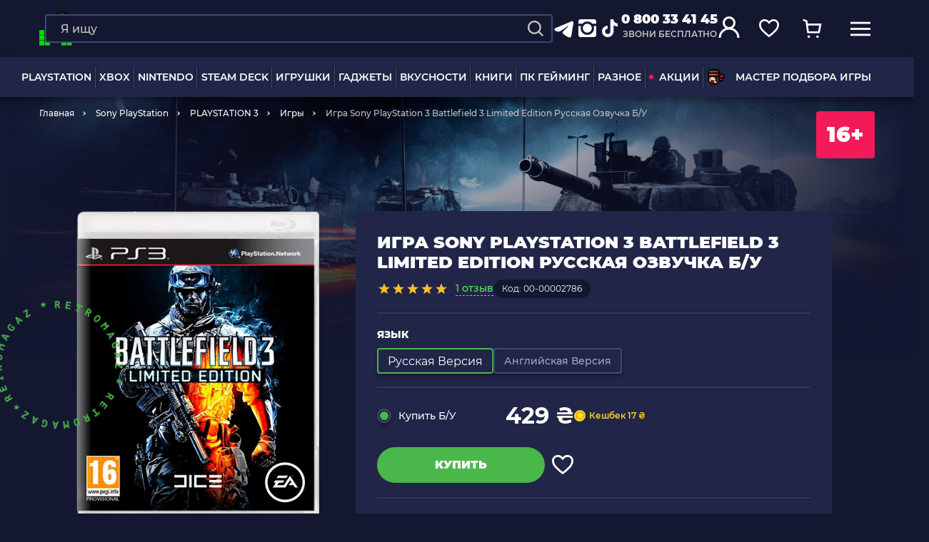

--- FILE ---
content_type: text/html; charset=UTF-8
request_url: https://retromagaz.com/ru/product/ps3-igra-battlefield-3-limited-edition-rus-ozv-bu
body_size: 66963
content:
<!DOCTYPE html>
<html lang="ru"> <!-- prefix="og: https://ogp.me/ns#" -->
<head>
    <meta charset="utf-8">
<meta http-equiv="X-UA-Compatible" content="IE=edge">
<meta name="viewport" content="width=device-width, initial-scale=1.0">
<meta name="format-detection" content="telephone=no">
<meta name="theme-color" content="#131730">
<meta name="csrf-token" content="xlyc8EvfO2t2GczLZqBPu9yobiqlmgUuXBBPW3le">

<title>Игра Sony PlayStation 3 Battlefield 3 Limited Edition Русская Озвучка Б/У — купить в интернет-магазине | RetroMagaz</title>
<meta name="keywords" content="Игра Sony PlayStation 3 Battlefield 3 Limited Edition Русская Озвучка Б/У, 429.00" />
<meta name="description" content="Игра Sony PlayStation 3 Battlefield 3 Limited Edition Русская Озвучка Б/У — заказывайте в RETROMAGAZ ► Выгодная цена ⚡ Кэшбэк ☝ Оплата частями ✓ Быстрая доставка по Украине ✓ Самовывоз из Киева, Одессы, Львова ☎️ 0 800 33 41 45." />


<link rel="dns-prefetch" href="https://connect.facebook.net">
<link rel="preconnect" href="https://connect.facebook.net" crossorigin>

<link rel="dns-prefetch" href="https://esputnik.com">
<link rel="preconnect" href="https://esputnik.com" crossorigin>

<link rel="preload" as="font" crossorigin="anonymous" href="/assets/fonts/Montserrat-Medium.woff2">
<link rel="preload" as="font" crossorigin="anonymous" href="/assets/fonts/Montserrat-ExtraBold.woff2">
<link rel="preload" as="font" crossorigin="anonymous" href="/assets/fonts/Montserrat-Black.woff2">
<link rel="preload" as="font" crossorigin="anonymous" href="/assets/fonts/Montserrat-Regular.woff2">
<link rel="preload" as="font" crossorigin="anonymous" href="/assets/fonts/Montserrat-SemiBold.woff2">
<link rel="preload" as="font" crossorigin="anonymous" href="/assets/fonts/Montserrat-Bold.woff2">

        <link rel="alternate" hreflang="uk" href="https://retromagaz.com/product/ps3-igra-battlefield-3-limited-edition-rus-ozv-bu" />
        <link rel="alternate" hreflang="ru" href="https://retromagaz.com/ru/product/ps3-igra-battlefield-3-limited-edition-rus-ozv-bu" />


<!-- Style -->
<link href="/assets/css/jquery.mCustomScrollbar.css?v=283" type="text/css" rel="stylesheet" media="print" onload="this.media='all'">
<link href="/assets/css/bootstrap-datepicker3.standalone.min.css?v=283" type="text/css" rel="stylesheet" media="print" onload="this.media='all'">
<link href="/assets/css/main.min.css?v=283" type="text/css" rel="stylesheet" media="all">
<link href="/assets/css/mainProduct.min.css?v=283" rel="stylesheet">




<link rel="icon" href="/assets/images/favicon/favicon-32x32.png" sizes="32x32">
<link href="/assets/images/favicon/apple-icon-16x16.png" rel="apple-touch-icon" sizes="16x16">
<link href="/assets/images/favicon/apple-icon-32x32.png" rel="apple-touch-icon" sizes="32x32">
<link href="/assets/images/favicon/apple-icon-57x57.png" rel="apple-touch-icon" sizes="57x57">
<link href="/assets/images/favicon/apple-icon-72x72.png" rel="apple-touch-icon" sizes="72x72">
<link href="/assets/images/favicon/apple-icon-114x114.png" rel="apple-touch-icon" sizes="114x114">
<link href="/assets/images/favicon/apple-icon-144x144.png" rel="apple-touch-icon" sizes="144x144">
<link href="/assets/images/favicon/apple-icon-152x152.png" rel="apple-touch-icon" sizes="152x152">
<link href="/assets/images/favicon/apple-icon-180x180.png" rel="apple-touch-icon" sizes="180x180">
<link rel="icon" type="image/png" href="/assets/images/favicon/android-icon-36x36.png" sizes="36x36">
<link rel="icon" type="image/png" href="/assets/images/favicon/android-icon-48x48.png" sizes="48x48">
<link rel="icon" type="image/png" href="/assets/images/favicon/android-icon-72x72.png" sizes="72x72">
<link rel="icon" type="image/png" href="/assets/images/favicon/android-icon-96x96.png" sizes="96x96">
<link rel="icon" type="image/png" href="/assets/images/favicon/android-icon-144x144.png" sizes="144x144">


    <script>
        window.dataLayer = window.dataLayer || [];
    </script>
    
    <!-- Google Tag Manager -->
    <script>(function(w,d,s,l,i){w[l]=w[l]||[];w[l].push({'gtm.start':
                new Date().getTime(),event:'gtm.js'});var f=d.getElementsByTagName(s)[0],
            j=d.createElement(s),dl=l!='dataLayer'?'&l='+l:'';j.async=true;j.src=
            'https://www.googletagmanager.com/gtm.js?id='+i+dl;f.parentNode.insertBefore(j,f);
        })(window,document,'script','dataLayer','GTM-59BZ9LK');</script>
    <!-- End Google Tag Manager -->




<!-- Global site tag (gtag.js) - Google Ads: 873609265 -->
<script async src="https://www.googletagmanager.com/gtag/js?id=AW-873609265"></script>
<script>
    window.dataLayer = window.dataLayer || [];
    function gtag(){dataLayer.push(arguments);}
    gtag('js', new Date());

    gtag('config', 'AW-873609265');
</script>


    <script>
        gtag('event', 'page_view', {
            'send_to': 'AW-873609265',
            'items': [{
                'id': '3178',
                'google_business_vertical': 'retail'
            }]
        });
    </script>

    



    


        <script type="application/ld+json">
    {
        "@context": "https://schema.org/",
        "@type": "Product",
        "name": "Игра Sony PlayStation 3 Battlefield 3 Limited Edition Русская Озвучка Б/У",
                    "image": [
                "https://retromagaz.com/uploads/product_boxes/bb/a1/site_ehg54ds7s_a50ca357.png"
            ],
                "description": "Мир на грани катастрофы
Разведгруппа армии США, отправленная проверить достоверность сведений о возможном создании химического оружия, пропала без вести на пути к промышленному комплексу на ирано-иракской границе. Отряду из пяти бойцов под командованием сержанта Блэкберна предстоит отправиться вглубь контролируемой враждебно настроенными повстанцами территории, чтобы найти разведчиков.План изменился, когда вы обнаружили детали портативных ядерных устройств российского производства. Террорист Амир Кафаров начал обратный отсчет до ядерного удара по множественным целям. Ваш отряд любой ценой должен остановить Кафарова.
Действия игры будут происходить как в густонаселенных мегаполисах, таких как Париж и Нью-Йорк, так и в жарких и пустынных городах Ирака. Battlefield &ndash; тактический шутер, поэтому вам придется разработать индивидуальный план для проведения боевых действий на суше, в море и воздушных просторах. Совершенно новая технология Frosbite 2 позволит качеству графики уйти далеко вперед от существующих конкурентов. Далеко не маленький арсенал предоставит возможность выбора самого разнообразного оружия для победы над террористами. Также вы можете использовать все виды боевой техники. Огромный и детализированный игровой мир позволяет разрушать все &ndash; от торговых лавок до небольших зданий.&nbsp;",
        "sku": "00-00002786",
        "mpn": "3178",
        "category": {
            "@type": "category",
            "name": "Игры",
            "URL": "https://retromagaz.com/games-ps3"
        },
                    "aggregateRating": {
                "@type": "AggregateRating",
                "ratingValue": "5.0",
                "bestRating": "5",
                "reviewCount": "1"
            },
                "offers": {
          "@type": "Offer",
          "url": "https://retromagaz.com/ru/product/ps3-igra-battlefield-3-limited-edition-rus-ozv-bu",
          "price": "429.00",
          "priceCurrency": "UAH",
          "availability": "https://schema.org/InStock"
        },                    "review": [
                                    {
                      "@type": "Review",
                      "author": "jahi",
                      "datePublished": "2024-03-06",
                      "description": "усе чітко хороший вечірній онлайн магазин як завжди переслав цсе швидко вже з ранку грав",
                      "reviewRating": {
                        "@type": "Rating",
                        "bestRating": "5",
                        "ratingValue": "5",
                        "worstRating": "1"
                      }
                    }                            ]
           }
</script>

<script type="application/ld+json">
    {
        "@context" : "http://schema.org",
        "@type" : "Organization",
        "name" : "RetroMagaz",
        "url" : "https://retromagaz.com/",
        "logo" : "https://retromagaz.com/uploads/base_block_medias/d6/49/g1i5e8aqr_f05f3387.png",
        "telephone": "0 800 33 41 45",
        "email": "retromagaz@gmail.com",
        "address": {
        "@type": "PostalAddress",
        "streetAddress": "вул. Ігоря Білозіра, 8",
                        "addressLocality": "Львів",
                        "postalCode": "79005",
                        "addressCountry": "Україна"
        },
        "sameAs" : [
        "https://www.facebook.com/retromagaz",
        "https://www.instagram.com/retromagaz/",
        "https://www.tiktok.com/@retromagaz?",
        "https://t.me/+D2x1bzOaghEyZTgy"
        ],
        "aggregateRating": {
            "@type": "AggregateRating",
            "ratingValue": "4.8",
            "reviewCount": "3270"
        }
    }
</script>        
            <script src="https://maps.googleapis.com/maps/api/js?key=AIzaSyBTuPRyerQVYEKct2eaYKk2kz-rTQj2x0c&v=weekly"
                async></script>
        <meta property="og:locale" content="ru"/>
    <meta property="og:type" content="website"/>
    <meta property="og:url" content="https://retromagaz.com/ru/product/ps3-igra-battlefield-3-limited-edition-rus-ozv-bu"/>


            <meta property="og:title" content="Игра Sony PlayStation 3 Battlefield 3 Limited Edition Русская Озвучка Б/У — купить в интернет-магазине | RetroMagaz"/>
        <meta property="og:description" content="Игра Sony PlayStation 3 Battlefield 3 Limited Edition Русская Озвучка Б/У — заказывайте в RETROMAGAZ ► Выгодная цена ⚡ Кэшбэк ☝ Оплата частями ✓ Быстрая доставка по Украине ✓ Самовывоз из Киева, Одессы, Львова ☎️ 0 800 33 41 45."/>
        <meta property="og:image"
              content="https://retromagaz.com/uploads/products/a3/be/site_ehg4vhfaj_a4c95e88.png"/>
        <link rel="image_src"
              href="https://retromagaz.com/uploads/products/a3/be/site_ehg4vhfaj_a4c95e88.png">
    
    <!-- eSputnik -->
    <script>
        (function (i, s, o, g, r, a, m) {
                i["esSdk"] = r;
                i[r] = i[r] || function () {
                    (i[r].q = i[r].q || []).push(arguments)
                }, a = s.createElement(o), m = s.getElementsByTagName(o)[0];
                a.async = 1;
                a.src = g;
                m.parentNode.insertBefore(a, m)
            }
        )(window, document, "script", "https://esputnik.com/scripts/v1/public/scripts?apiKey=eyJhbGciOiJSUzI1NiJ9.[base64].pXA7hQem7wUwvBl03zIRlHBMr6K9usaJIshI8kiR8CwDJIEqwUEPjCgVyIx-8ytU4leoSjn2gU4eaO2RV4GsEQ&domain=9757895F-6027-47B1-82D7-CBFDB2B58418", "es");
        es("pushOn");
    </script>
    <!-- end eSputnik -->

    <!-- Admitad -->
    <script src="https://www.artfut.com/static/tagtag.min.js?campaign_code=43adf3a722" async
            onerror='var self = this;window.ADMITAD=window.ADMITAD||{},ADMITAD.Helpers=ADMITAD.Helpers||{},ADMITAD.Helpers.generateDomains=function(){for(var e=new Date,n=Math.floor(new Date(2020,e.getMonth(),e.getDate()).setUTCHours(0,0,0,0)/1e3),t=parseInt(1e12*(Math.sin(n)+1)).toString(30),i=["de"],o=[],a=0;a<i.length;++a)o.push({domain:t+"."+i[a],name:t});return o},ADMITAD.Helpers.findTodaysDomain=function(e){function n(){var o=new XMLHttpRequest,a=i[t].domain,D="https://"+a+"/";o.open("HEAD",D,!0),o.onload=function(){setTimeout(e,0,i[t])},o.onerror=function(){++t<i.length?setTimeout(n,0):setTimeout(e,0,void 0)},o.send()}var t=0,i=ADMITAD.Helpers.generateDomains();n()},window.ADMITAD=window.ADMITAD||{},ADMITAD.Helpers.findTodaysDomain(function(e){if(window.ADMITAD.dynamic=e,window.ADMITAD.dynamic){var n=function(){return function(){return self.src?self:""}}(),t=n(),i=(/campaign_code=([^&]+)/.exec(t.src)||[])[1]||"";t.parentNode.removeChild(t);var o=document.getElementsByTagName("head")[0],a=document.createElement("script");a.src="https://www."+window.ADMITAD.dynamic.domain+"/static/"+window.ADMITAD.dynamic.name.slice(1)+window.ADMITAD.dynamic.name.slice(0,1)+".min.js?campaign_code="+i,o.appendChild(a)}});'></script>
    <!-- end Admitad -->

    <!-- TikTok Pixel Code Start -->
    <script>
		!function (w, d, t) {
			w.TiktokAnalyticsObject=t;var ttq=w[t]=w[t]||[];ttq.methods=["page","track","identify","instances","debug","on","off","once","ready","alias","group","enableCookie","disableCookie","holdConsent","revokeConsent","grantConsent"],ttq.setAndDefer=function(t,e){t[e]=function(){t.push([e].concat(Array.prototype.slice.call(arguments,0)))}};for(var i=0;i<ttq.methods.length;i++)ttq.setAndDefer(ttq,ttq.methods[i]);ttq.instance=function(t){for(
				var e=ttq._i[t]||[],n=0;n<ttq.methods.length;n++)ttq.setAndDefer(e,ttq.methods[n]);return e},ttq.load=function(e,n){var r="https://analytics.tiktok.com/i18n/pixel/events.js",o=n&&n.partner;ttq._i=ttq._i||{},ttq._i[e]=[],ttq._i[e]._u=r,ttq._t=ttq._t||{},ttq._t[e]=+new Date,ttq._o=ttq._o||{},ttq._o[e]=n||{};n=document.createElement("script")
			;n.type="text/javascript",n.async=!0,n.src=r+"?sdkid="+e+"&lib="+t;e=document.getElementsByTagName("script")[0];e.parentNode.insertBefore(n,e)};


			ttq.load('D0A8E9RC77UF1HSAL9N0');
			ttq.page();
		}(window, document, 'ttq');
    </script>
    <!-- TikTok Pixel Code End -->

</head>
<body >
<input id="userEmail" type="hidden" value="">
<!-- Google Tag Manager (noscript) -->
<noscript>
    <iframe src="https://www.googletagmanager.com/ns.html?id=GTM-59BZ9LK"
            height="0" width="0" style="display:none;visibility:hidden"></iframe>
</noscript>
<!-- End Google Tag Manager (noscript) -->
    <script type="text/javascript">
    dataLayer.push({
        event: "view_item",
        ecommerce: {
            items: [
                {
                    item_id: "3178ru",
                    item_name: "Игра Sony PlayStation 3 Battlefield 3 Limited Edition Русская Озвучка Б/У",
                    currency: "UAH",
                    item_category: "Игры",
                    price: 429.00,
                    quantity: 1
                }
            ]
        }
    });
    /*fbq('track', 'ViewContent', {
        content_type: 'product',
        content_ids: ['3178'],
        content_name: 'Игра Sony PlayStation 3 Battlefield 3 Limited Edition Русская Озвучка Б/У',
        content_category: 'Игры',
        value: 429.00,
        currency: 'UAH'
    });*/
</script>


<div class="wrap_container">
    <header>
    <div class="overlay_page"></div>
    <div class="header_desktop">
        <div class="row-top">
            <div class="container">
                <a href="https://retromagaz.com/ru" class="header-logo">
                                        <img width="145" height="150"
                         src="/uploads/base_block_medias/d6/49/g1i5e8aqr_f05f3387.png"
                         alt="Retromagaz">
                </a>
                <div class="header-nav_btn js-has-menu">
                    <span>
                    <svg width="32" height="32" viewBox="0 0 32 32" fill="none" xmlns="http://www.w3.org/2000/svg">
                        <mask id="path-2-inside-1" fill="white">
                            <rect width="14" height="14" rx="1"></rect>
                        </mask>
                        <rect width="14" height="14" rx="1" stroke="#FFD028" stroke-width="6"
                              mask="url(#path-2-inside-1)"></rect>
                        <mask id="path-3-inside-2" fill="white">
                            <rect x="18" width="14" height="14" rx="1"></rect>
                        </mask>
                        <rect x="18" width="14" height="14" rx="1" stroke="#49B749" stroke-width="6"
                              mask="url(#path-3-inside-2)"></rect>
                        <mask id="path-4-inside-3" fill="white">
                            <rect y="18" width="14" height="14" rx="1"></rect>
                        </mask>
                        <rect y="18" width="14" height="14" rx="1" stroke="#F31A5A" stroke-width="6"
                              mask="url(#path-4-inside-3)"></rect>
                        <mask id="path-5-inside-4" fill="white">
                            <rect x="18" y="18" width="14" height="14" rx="1"></rect>
                        </mask>
                        <rect x="18" y="18" width="14" height="14" rx="1" stroke="#0C78E4" stroke-width="6"
                              mask="url(#path-5-inside-4)"></rect>
                    </svg>
                    </span>
                    Каталог товаров
                </div>


                                <div class="header-search--big">
                    <form action="https://retromagaz.com/ru/search" class="search-form" method="GET">
                        <div class="form-group search-block">
                            <input data-ajax="https://retromagaz.com/ru/suggest" type="text" name="q" id="search"
                                   placeholder="Я ищу" class="form-control" autocomplete="off"
                                   data-msg="Введите текст">
                            <button type="submit" class="search-icon" aria-label="Search">
                                <svg width="20" height="20" viewBox="0 0 24 24" fill="none"
                                     xmlns="http://www.w3.org/2000/svg">
                                    <path d="M10.4082 19.8155C12.4957 19.8151 14.5229 19.1163 16.1673 17.8304L21.3371 23L23 21.3372L17.8302 16.1676C19.1167 14.5232 19.816 12.4956 19.8165 10.4077C19.8165 5.22055 15.5957 1 10.4082 1C5.22077 1 1 5.22055 1 10.4077C1 15.5949 5.22077 19.8155 10.4082 19.8155ZM10.4082 3.35193C14.2997 3.35193 17.4644 6.51646 17.4644 10.4077C17.4644 14.299 14.2997 17.4635 10.4082 17.4635C6.51676 17.4635 3.35206 14.299 3.35206 10.4077C3.35206 6.51646 6.51676 3.35193 10.4082 3.35193Z"
                                          fill="#c4c4c4"/>
                                </svg>
                            </button>
                            <button type="reset" class="clear-btn"></button>
                        </div>
                                                <div class="cancel-btn">Отмена</div>
                    </form>

                    <div class="search_result"><!-- ajax --></div>
                </div>
                                <div class="header-socials">
                    <a href="https://t.me/+D2x1bzOaghEyZTgy" target="_blank" rel="noopener">
                        <svg width="32" height="32" viewBox="0 0 32 32" fill="none" xmlns="http://www.w3.org/2000/svg">
                            <g clip-path="url(#clip0_1470_12963)">
                                <path fill-rule="evenodd" clip-rule="evenodd" d="M26.3693 5.90662C26.6988 5.76794 27.0595 5.72011 27.4137 5.76811C27.768 5.81611 28.1029 5.95818 28.3836 6.17953C28.6643 6.40089 28.8805 6.69344 29.0098 7.02673C29.1391 7.36002 29.1767 7.72187 29.1187 8.07462L26.0947 26.4173C25.8013 28.1866 23.86 29.2013 22.2373 28.32C20.88 27.5826 18.864 26.4466 17.0507 25.2613C16.144 24.668 13.3667 22.768 13.708 21.416C14.0013 20.26 18.668 15.916 21.3347 13.3333C22.3813 12.3186 21.904 11.7333 20.668 12.6666C17.5987 14.984 12.6707 18.508 11.0413 19.5C9.604 20.3746 8.85467 20.524 7.95867 20.3746C6.324 20.1026 4.808 19.6813 3.57067 19.168C1.89867 18.4746 1.98 16.176 3.56933 15.5066L26.3693 5.90662Z" fill="white"/>
                            </g>
                            <defs>
                                <clipPath id="clip0_1470_12963">
                                    <rect width="32" height="32" fill="white"/>
                                </clipPath>
                            </defs>
                        </svg>

                    </a>
                    <a href="https://www.instagram.com/retromagaz/" target="_blank" rel="noopener">
                        <svg width="32" height="32" viewBox="0 0 32 32" fill="none" xmlns="http://www.w3.org/2000/svg">
                            <path d="M29 6.125C29 5.27865 28.6989 4.54622 28.0967 3.92773C27.4945 3.30924 26.7539 3 25.875 3H7.125C6.27865 3 5.54622 3.30924 4.92773 3.92773C4.30924 4.54622 4 5.27865 4 6.125V9.25H9.56641C11.4544 7.16667 13.7656 6.125 16.5 6.125C19.2344 6.125 21.5456 7.16667 23.4336 9.25H29V6.125ZM10.25 15.5C10.25 17.2253 10.8604 18.6982 12.0811 19.9189C13.3018 21.1396 14.7747 21.75 16.5 21.75C18.2253 21.75 19.6982 21.1396 20.9189 19.9189C22.1396 18.6982 22.75 17.2253 22.75 15.5C22.75 13.7747 22.1396 12.3018 20.9189 11.0811C19.6982 9.86035 18.2253 9.25 16.5 9.25C14.7747 9.25 13.3018 9.86035 12.0811 11.0811C10.8604 12.3018 10.25 13.7747 10.25 15.5ZM29 12.375H25.2891C25.6797 13.4492 25.875 14.4909 25.875 15.5C25.875 18.1042 24.9635 20.3177 23.1406 22.1406C21.3177 23.9635 19.1042 24.875 16.5 24.875C13.8958 24.875 11.6823 23.9635 9.85938 22.1406C8.03646 20.3177 7.125 18.1042 7.125 15.5C7.125 14.4909 7.32031 13.4492 7.71094 12.375H4V24.875C4 25.7539 4.30111 26.4945 4.90332 27.0967C5.50553 27.6989 6.24609 28 7.125 28H25.875C26.7539 28 27.4945 27.6989 28.0967 27.0967C28.6989 26.4945 29 25.7539 29 24.875V12.375Z"
                                  fill="white"/>
                        </svg>
                    </a>
                    <a href="https://www.tiktok.com/@retromagaz?" target="_blank" rel="noopener">
                        <svg width="32" height="32" viewBox="0 0 32 32" fill="none" xmlns="http://www.w3.org/2000/svg">
                            <path d="M21.1754 3H16.8347V20.029C16.8347 22.058 15.1653 23.7247 13.0877 23.7247C11.0101 23.7247 9.34064 22.058 9.34064 20.029C9.34064 18.0363 10.973 16.4058 12.9764 16.3333V12.058C8.56155 12.1304 5 15.6449 5 20.029C5 24.4493 8.63575 28 13.1248 28C17.6138 28 21.2496 24.4131 21.2496 20.029V11.2971C22.882 12.4565 24.8853 13.1449 27 13.1812V8.9058C23.7353 8.7971 21.1754 6.1884 21.1754 3Z"
                                  fill="white"/>
                        </svg>
                    </a>
                </div>
                <div class="header-phone">
                    <a href="tel:0 800 33 41 45"
                       class="phone-link binct-phone-number-1">0 800 33 41 45</a>
                    <p>звони бесплатно</p>
                </div>
                <div class="header-buttons">
                    <button class="menu-link only-mob header-buttons__menu" aria-label="mobile navi">
                        <svg width="40" height="40" viewBox="0 0 40 40" fill="none" xmlns="http://www.w3.org/2000/svg">
                            <line x1="8" y1="13.4" x2="32" y2="13.4" stroke="white" stroke-width="2"/>
                            <line x1="8" y1="20.6" x2="32" y2="20.6" stroke="white" stroke-width="2"/>
                            <line x1="8" y1="27.8" x2="32" y2="27.8" stroke="white" stroke-width="2"/>
                        </svg>

                                            </button>
                    <div class="inline-search search-link">
                        <div class="search-form search-link only-mob">
                            <div class="form-group search-block">
                                <input type="text" placeholder="Я ищу" class="form-control"
                                       autocomplete="off" data-msg="Введите текст">
                                <button class="search-icon" style="display: inline-block;" aria-label="Search">
                                    <svg width="20" height="20" viewBox="0 0 24 24" fill="none"
                                         xmlns="http://www.w3.org/2000/svg">
                                        <path d="M10.4082 19.8155C12.4957 19.8151 14.5229 19.1163 16.1673 17.8304L21.3371 23L23 21.3372L17.8302 16.1676C19.1167 14.5232 19.816 12.4956 19.8165 10.4077C19.8165 5.22055 15.5957 1 10.4082 1C5.22077 1 1 5.22055 1 10.4077C1 15.5949 5.22077 19.8155 10.4082 19.8155ZM10.4082 3.35193C14.2997 3.35193 17.4644 6.51646 17.4644 10.4077C17.4644 14.299 14.2997 17.4635 10.4082 17.4635C6.51676 17.4635 3.35206 14.299 3.35206 10.4077C3.35206 6.51646 6.51676 3.35193 10.4082 3.35193Z"
                                              fill="#c4c4c4"/>
                                    </svg>
                                </button>
                            </div>
                        </div>
                    </div>
                    <!-- <a href="#" class="search-link">
                        <svg width="24" height="24" viewBox="0 0 24 24" fill="none" xmlns="http://www.w3.org/2000/svg">
                            <path d="M10.4082 19.8155C12.4957 19.8151 14.5229 19.1163 16.1673 17.8304L21.3371 23L23 21.3372L17.8302 16.1676C19.1167 14.5232 19.816 12.4956 19.8165 10.4077C19.8165 5.22055 15.5957 1 10.4082 1C5.22077 1 1 5.22055 1 10.4077C1 15.5949 5.22077 19.8155 10.4082 19.8155ZM10.4082 3.35193C14.2997 3.35193 17.4644 6.51646 17.4644 10.4077C17.4644 14.299 14.2997 17.4635 10.4082 17.4635C6.51676 17.4635 3.35206 14.299 3.35206 10.4077C3.35206 6.51646 6.51676 3.35193 10.4082 3.35193Z" fill="white"/>
                        </svg>
                    </a> -->
                                            <div class="user-link open-popup" data-popup="logInAuth">
                            <svg width="32" height="32" viewBox="0 0 32 32" fill="none"
                                 xmlns="http://www.w3.org/2000/svg">
                                <circle cx="16" cy="10" r="7.5" stroke="white" stroke-width="3"/>
                                <path d="M29 31C29 23.8203 23.1797 18 16 18C8.8203 18 3 23.8203 3 31" stroke="white"
                                      stroke-width="3"/>
                            </svg>
                        </div>
                    

                    
                    
                    <div class="fav-link open-popup header-buttons__btn" data-popup="favModal">
                        <svg width="32" height="32" viewBox="0 0 32 32" fill="none" xmlns="http://www.w3.org/2000/svg">
                            <path d="M28.3255 16.697C26.7111 19.0368 24.0796 21.5956 19.9388 25.2058L16.0203 28.1164L12.287 25.2164C8.13283 21.5954 5.44092 19.0305 3.76908 16.6796C2.15321 14.4074 1.5 12.3462 1.5 9.66848C1.5 5.63225 4.64705 2.5 8.8 2.5C11.08 2.5 13.3854 3.56799 14.8622 5.28718L16 6.61181L17.1378 5.28718C18.6146 3.56799 20.92 2.5 23.2 2.5C27.3529 2.5 30.5 5.63225 30.5 9.66848C30.5 12.3684 29.8872 14.4336 28.3255 16.697Z"
                                  stroke="white" stroke-width="3" stroke-linecap="round"/>
                        </svg>
                        <span style="display: none;">0</span>
                    </div>
                    <a href="https://retromagaz.com/ru/cart" class="cart-link open-popup" data-popup="cartModal">
                        <svg width="32" height="32" viewBox="0 0 32 32" fill="none" xmlns="http://www.w3.org/2000/svg">
                            <path d="M8 9.5H29.5738L27.2459 22H9.80328L8 9.5ZM8 9.5L7.5082 4.32558L2 2" stroke="white" stroke-width="3"/>
                            <circle cx="11" cy="29" r="2" fill="white"/>
                            <circle cx="25" cy="29" r="2" fill="white"/>
                        </svg>
                        <span style="display: none;">0</span>
                    </a>
                    <a href="#" class="menu-link">
                        <svg width="30" height="30" viewBox="0 0 30 30" fill="none" xmlns="http://www.w3.org/2000/svg">
                            <line y1="6.5" x2="30" y2="6.5" stroke="white" stroke-width="3"/>
                            <line y1="15.5" x2="30" y2="15.5" stroke="white" stroke-width="3"/>
                            <line y1="24.5" x2="30" y2="24.5" stroke="white" stroke-width="3"/>
                        </svg>
                    </a>
                     <a href="https://retromagaz.com/ru/cart" class="cart-link only-mob">
                            <svg width="40" height="40" viewBox="0 0 40 40" fill="none" xmlns="http://www.w3.org/2000/svg">
                                <path d="M14 15.125H30.1803L28.4344 24.5H15.3525L14 15.125ZM14 15.125L13.6311 11.2442L9.5 9.5" stroke="white" stroke-width="2"/>
                                <circle cx="16.25" cy="29.75" r="1.5" fill="white"/>
                                <circle cx="26.75" cy="29.75" r="1.5" fill="white"/>
                            </svg>
                            <span style="display: none;">0</span>
                        </a>
                </div>
                <div class="cart-modal blue-type" id="cartModal">
                    <i class="close"></i>
                    <div class="modal-header">
                        <p class="title_h1">Корзина<span
                                    class="cart-number xhr-total-cart-count">4</span></p>
                        <div class="empty-header">
                            <p class="title_h1">Корзина пуста</p>
                            <span class="title_h2">Ты еще не добавил ни одного товара :(</span>
                        </div>
                    </div>
                    <div class="cart-modal-content custom_scrollbar_y">
                        <div id="not_available"></div>
                        <div id="alert-delivery-cart" data-alert-delivery="200"
                             style="display: none;" class="cart-wrapper__alert cart-wrapper__alert-border cart-wrapper_mobile-margin-minus u-bg-yankees-blue u-p20 u-mb20">
                            <p class="u-fw500">Некоторые способы доставки будут недоступны, если сумма товара в корзине меньше 200 ₴</p>
                        </div>
                        <div class="product-list xhr-small-item-html">
                            <!-- ajax -->
                        </div>
                    </div>
                    <div class="blue-type__btns">
                        <div class="cart-total">
                            <p class="cart-total__title">Всего</p>
                            <p class="cart-total__price"><span class="cart-total__sum">---</span> ₴</p>
                        </div>
                        <div class="btns-block">
                                                            <span hashstring="23642e39b937198b4151e23d8d5a548gru" hashtype="content">&nbsp</span>
                                <span hashstring="23642e39b937198b4151e23d8d5a560gru" hashtype="content">&nbsp</span>
                                                                                </div>
                    </div>
                </div>
                <div class="favorite-modal blue-type" id="favModal">
                    <i class="close"></i>
                    <div class="modal-header">
                        <p class="title_h1">Избранное<span class="fav-number">12</span></p>
                        <div class="empty-header">
                            <p class="title_h1">Избранное</p>
                            <span class="title_h2">Ты еще не добавил ни одного избранного товара :(</span>
                        </div>
                    </div>
                    <div class="favorite-modal-content custom_scrollbar_y">
                        <div class="product-list xhr-small-fav"><!-- Ajax --></div>
                    </div>
                    <div class="blue-type__btns">
                        <div class="btns-block">
                                                            <span hashstring="23642e39b937198b4151e23d8d5a548dru" hashtype="content">&nbsp</span>
                                                                                </div>
                    </div>
                </div>
            </div>
            <div id="cart-added-info" class="cart-tooltip" style="display: none;">
                <div class="cart-tooltip__inner">
                    <svg width="16" height="16" viewBox="0 0 16 16" fill="none" xmlns="http://www.w3.org/2000/svg">
                        <path d="M6.12951 13.0903L1.77777 8.73859L2.86571 7.65065L6.12951 10.9145L13.1343 3.90968L14.2222 4.99762L6.12951 13.0903Z" fill="white"/>
                    </svg>
                     Товар добавлен в корзину
                </div>
            </div>
        </div>
        <div class="bottom-row">
            <div class="container">
                
                <div class="header-nav big_menu">
                    <ul class="nav-list">
                                                                                                                        <li class="nav-item hover_delivery">
                                        <a href="https://retromagaz.com/ru/playstation"
                                           class="nav-link hover_class"
                                                data-parent="big_menu">PLAYSTATION</a>

                                                                                    <div class="big_menu-items hover_css row "
                                                 style="visibility: hidden; opacity: 0;">
                                                                                                                                                                                                                                                                        <div class="col">
                                                        
                                                        <a href="https://retromagaz.com/ru/playstation-5"
                                                           class="title ">
                                                            <picture>
                                                                <source data-srcset="/uploads/menu_categories/ad/8c/site_fns6kq36c_39598e77.webp"
                                                                        type="image/webp">
                                                                <img class="lazyload"
                                                                     src="[data-uri]"
                                                                     data-src="/uploads/menu_categories/ad/8c/site_fns6kq36c_39598e77.png"
                                                                     data-srcset="/uploads/menu_categories/ad/8c/site_2x_fns6kq36c_39598e77.png 2x"
                                                                     alt="PLAYSTATION 5 - Retromagaz"
                                                                     title="PLAYSTATION 5">
                                                            </picture>
                                                            PLAYSTATION 5
                                                        </a>
                                                                                                                    <ul>
                                                                                                                                                                                                            <li>
                                                                            <a href="https://retromagaz.com/ru/ps5-konsoli">Консоли</a>
                                                                                                                                                            <ul>
                                                                                                                                                                                                                                                                    <li>
                                                                                            <a href="https://retromagaz.com/ru/ps5-konsoli/pro">Pro</a>
                                                                                        </li>
                                                                                                                                                                                                                                                                                                                                                            <li>
                                                                                            <a href="https://retromagaz.com/ru/ps5-konsoli/slim">Slim</a>
                                                                                        </li>
                                                                                                                                                                                                                                                                                                                                                            <li>
                                                                                            <a href="https://retromagaz.com/ru/ps5-konsoli/fat">Fat</a>
                                                                                        </li>
                                                                                                                                                                                                                                                                                                                                                                                                                                                                                                                                                                                                                    </ul>
                                                                                                                                                    </li>
                                                                                                                                                                                                                                                                                <li>
                                                                            <a href="https://retromagaz.com/ru/accessories-ps5">Аксессуары</a>
                                                                                                                                                            <ul>
                                                                                                                                                                                                                                                                    <li>
                                                                                            <a href="https://retromagaz.com/ru/accessories-ps5/gamepad/tip-kontroler">Геймпады</a>
                                                                                        </li>
                                                                                                                                                                                                                                                                                                                                                            <li>
                                                                                            <a href="https://retromagaz.com/ru/accessories-ps5/headset-vr">VR</a>
                                                                                        </li>
                                                                                                                                                                                                                                                            </ul>
                                                                                                                                                    </li>
                                                                                                                                                                                                                                                                                <li>
                                                                            <a href="https://retromagaz.com/ru/games-ps5">Игры</a>
                                                                                                                                                    </li>
                                                                                                                                                                                                </ul>
                                                        
                                                                                                                    </div>
                                                        
                                                                                                                                                                                                                                                                                                                                    <div class="col">
                                                        
                                                        <a href="https://retromagaz.com/ru/playstation-4"
                                                           class="title ">
                                                            <picture>
                                                                <source data-srcset="/uploads/menu_categories/43/c6/site_ena7pc6b2_b9ceab2f.webp"
                                                                        type="image/webp">
                                                                <img class="lazyload"
                                                                     src="[data-uri]"
                                                                     data-src="/uploads/menu_categories/43/c6/site_ena7pc6b2_b9ceab2f.png"
                                                                     data-srcset="/uploads/menu_categories/43/c6/site_2x_ena7pc6b2_b9ceab2f.png 2x"
                                                                     alt="PLAYSTATION 4 - Retromagaz"
                                                                     title="PLAYSTATION 4">
                                                            </picture>
                                                            PLAYSTATION 4
                                                        </a>
                                                                                                                    <ul>
                                                                                                                                                                                                            <li>
                                                                            <a href="https://retromagaz.com/ru/consoles-ps4">Консоли</a>
                                                                                                                                                            <ul>
                                                                                                                                                                                                                                                                    <li>
                                                                                            <a href="https://retromagaz.com/ru/consoles-ps4/pro">Pro</a>
                                                                                        </li>
                                                                                                                                                                                                                                                                                                                                                            <li>
                                                                                            <a href="https://retromagaz.com/ru/consoles-ps4/slim">Slim</a>
                                                                                        </li>
                                                                                                                                                                                                                                                                                                                                                            <li>
                                                                                            <a href="https://retromagaz.com/ru/consoles-ps4/fat">Fat</a>
                                                                                        </li>
                                                                                                                                                                                                                                                            </ul>
                                                                                                                                                    </li>
                                                                                                                                                                                                                                                                                <li>
                                                                            <a href="https://retromagaz.com/ru/accessories-ps4">Аксессуары</a>
                                                                                                                                                            <ul>
                                                                                                                                                                                                                                                                    <li>
                                                                                            <a href="https://retromagaz.com/ru/accessories-ps4/gamepad/tip-kontroler/controllers">Геймпады</a>
                                                                                        </li>
                                                                                                                                                                                                                                                                                                                                                            <li>
                                                                                            <a href="https://retromagaz.com/ru/accessories-ps4/headset-vr">VR</a>
                                                                                        </li>
                                                                                                                                                                                                                                                            </ul>
                                                                                                                                                    </li>
                                                                                                                                                                                                                                                                                <li>
                                                                            <a href="https://retromagaz.com/ru/games-ps4">Игры</a>
                                                                                                                                                    </li>
                                                                                                                                                                                                </ul>
                                                        
                                                                                                                    </div>
                                                        
                                                                                                                                                                                                                                                                                                                                    <div class="col">
                                                        
                                                        <a href="https://retromagaz.com/ru/playstation-3"
                                                           class="title ">
                                                            <picture>
                                                                <source data-srcset="/uploads/menu_categories/04/1d/site_ena7sekpk_61c57a86.webp"
                                                                        type="image/webp">
                                                                <img class="lazyload"
                                                                     src="[data-uri]"
                                                                     data-src="/uploads/menu_categories/04/1d/site_ena7sekpk_61c57a86.png"
                                                                     data-srcset="/uploads/menu_categories/04/1d/site_2x_ena7sekpk_61c57a86.png 2x"
                                                                     alt="PLAYSTATION 3 - Retromagaz"
                                                                     title="PLAYSTATION 3">
                                                            </picture>
                                                            PLAYSTATION 3
                                                        </a>
                                                                                                                    <ul>
                                                                                                                                                                                                            <li>
                                                                            <a href="https://retromagaz.com/ru/consoles-ps3">Консоли</a>
                                                                                                                                                            <ul>
                                                                                                                                                                                                                                                                    <li>
                                                                                            <a href="https://retromagaz.com/ru/consoles-ps3/model-super-slim">Super Slim</a>
                                                                                        </li>
                                                                                                                                                                                                                                                                                                                                                            <li>
                                                                                            <a href="https://retromagaz.com/ru/consoles-ps3/slim">Slim</a>
                                                                                        </li>
                                                                                                                                                                                                                                                                                                                                                            <li>
                                                                                            <a href="https://retromagaz.com/ru/consoles-ps3/fat">Fat</a>
                                                                                        </li>
                                                                                                                                                                                                                                                            </ul>
                                                                                                                                                    </li>
                                                                                                                                                                                                                                                                                <li>
                                                                            <a href="https://retromagaz.com/ru/accessories-ps3">Аксессуары</a>
                                                                                                                                                            <ul>
                                                                                                                                                                                                                                                                    <li>
                                                                                            <a href="https://retromagaz.com/ru/accessories-ps3/gamepad/tip-kontroler/controllers">Геймпады</a>
                                                                                        </li>
                                                                                                                                                                                                                                                            </ul>
                                                                                                                                                    </li>
                                                                                                                                                                                                                                                                                <li>
                                                                            <a href="https://retromagaz.com/ru/games-ps3">Игры</a>
                                                                                                                                                    </li>
                                                                                                                                                                                                </ul>
                                                        
                                                                                                                    </div>
                                                        
                                                                                                                                                                                                                                                                                                                                    <div class="col">
                                                        
                                                        <a href="https://retromagaz.com/ru/playstation-2-1"
                                                           class="title ">
                                                            <picture>
                                                                <source data-srcset="/uploads/menu_categories/f4/18/site_ena7v46ac_7d5d1cc8.webp"
                                                                        type="image/webp">
                                                                <img class="lazyload"
                                                                     src="[data-uri]"
                                                                     data-src="/uploads/menu_categories/f4/18/site_ena7v46ac_7d5d1cc8.png"
                                                                     data-srcset="/uploads/menu_categories/f4/18/site_2x_ena7v46ac_7d5d1cc8.png 2x"
                                                                     alt="PLAYSTATION 2 1 - Retromagaz"
                                                                     title="PLAYSTATION 2 1">
                                                            </picture>
                                                            PLAYSTATION 2 1
                                                        </a>
                                                                                                                    <ul>
                                                                                                                                                                                                            <li>
                                                                            <a href="https://retromagaz.com/ru/consoles-ps2">Консоли</a>
                                                                                                                                                            <ul>
                                                                                                                                                                                                                                                                    <li>
                                                                                            <a href="https://retromagaz.com/ru/consoles-ps2/slim">Slim</a>
                                                                                        </li>
                                                                                                                                                                                                                                                                                                                                                            <li>
                                                                                            <a href="https://retromagaz.com/ru/consoles-ps2/fat">Fat</a>
                                                                                        </li>
                                                                                                                                                                                                                                                                                                                                                            <li>
                                                                                            <a href="https://retromagaz.com/ru/consoles-ps2/model-classic">Classic</a>
                                                                                        </li>
                                                                                                                                                                                                                                                            </ul>
                                                                                                                                                    </li>
                                                                                                                                                                                                                                                                                <li>
                                                                            <a href="https://retromagaz.com/ru/accessories-ps2">Аксессуары</a>
                                                                                                                                                            <ul>
                                                                                                                                                                                                                                                                    <li>
                                                                                            <a href="https://retromagaz.com/ru/accessories-ps2/gamepad/tip-kontroler">Геймпады</a>
                                                                                        </li>
                                                                                                                                                                                                                                                            </ul>
                                                                                                                                                    </li>
                                                                                                                                                                                                                                                                                <li>
                                                                            <a href="https://retromagaz.com/ru/games-ps2">Игры</a>
                                                                                                                                                    </li>
                                                                                                                                                                                                </ul>
                                                        
                                                                                                                    </div>
                                                        
                                                                                                                                                                                                                                                                                                                                    <div class="col">
                                                        
                                                        <a href="https://retromagaz.com/ru/playstation-vita"
                                                           class="title ">
                                                            <picture>
                                                                <source data-srcset="/uploads/menu_categories/59/6a/site_ena81k98r_148dc958.webp"
                                                                        type="image/webp">
                                                                <img class="lazyload"
                                                                     src="[data-uri]"
                                                                     data-src="/uploads/menu_categories/59/6a/site_ena81k98r_148dc958.png"
                                                                     data-srcset="/uploads/menu_categories/59/6a/site_2x_ena81k98r_148dc958.png 2x"
                                                                     alt="PS VITA - Retromagaz"
                                                                     title="PS VITA">
                                                            </picture>
                                                            PS VITA
                                                        </a>
                                                                                                                    <ul>
                                                                                                                                                                                                            <li>
                                                                            <a href="https://retromagaz.com/ru/consoles-ps-vita">Консоли</a>
                                                                                                                                                            <ul>
                                                                                                                                                                                                                                                                    <li>
                                                                                            <a href="https://retromagaz.com/ru/consoles-ps-vita/slim">Slim</a>
                                                                                        </li>
                                                                                                                                                                                                                                                                                                                                                            <li>
                                                                                            <a href="https://retromagaz.com/ru/consoles-ps-vita/fat">Fat</a>
                                                                                        </li>
                                                                                                                                                                                                                                                            </ul>
                                                                                                                                                    </li>
                                                                                                                                                                                                                                                                                <li>
                                                                            <a href="https://retromagaz.com/ru/accessories-ps-vita">Аксессуары</a>
                                                                                                                                                    </li>
                                                                                                                                                                                                                                                                                <li>
                                                                            <a href="https://retromagaz.com/ru/games-ps-vita">Игры</a>
                                                                                                                                                    </li>
                                                                                                                                                                                                </ul>
                                                        
                                                                                                                    </div>
                                                        
                                                                                                                                                                                                                                                                                                                                    <div class="col">
                                                        
                                                        <a href="https://retromagaz.com/ru/playstation-portable"
                                                           class="title ">
                                                            <picture>
                                                                <source data-srcset="/uploads/menu_categories/93/13/site_ena8316il_7331aa35.webp"
                                                                        type="image/webp">
                                                                <img class="lazyload"
                                                                     src="[data-uri]"
                                                                     data-src="/uploads/menu_categories/93/13/site_ena8316il_7331aa35.png"
                                                                     data-srcset="/uploads/menu_categories/93/13/site_2x_ena8316il_7331aa35.png 2x"
                                                                     alt="PSP - Retromagaz"
                                                                     title="PSP">
                                                            </picture>
                                                            PSP
                                                        </a>
                                                                                                                    <ul>
                                                                                                                                                                                                            <li>
                                                                            <a href="https://retromagaz.com/ru/consoles-psp">Консоли</a>
                                                                                                                                                            <ul>
                                                                                                                                                                                                                                                                    <li>
                                                                                            <a href="https://retromagaz.com/ru/consoles-psp/fat">Fat</a>
                                                                                        </li>
                                                                                                                                                                                                                                                                                                                                                            <li>
                                                                                            <a href="https://retromagaz.com/ru/consoles-psp/slim">Slim</a>
                                                                                        </li>
                                                                                                                                                                                                                                                                                                                                                            <li>
                                                                                            <a href="https://retromagaz.com/ru/consoles-psp/model-street">Street</a>
                                                                                        </li>
                                                                                                                                                                                                                                                                                                                                                            <li>
                                                                                            <a href="https://retromagaz.com/ru/consoles-psp/model-go">GO</a>
                                                                                        </li>
                                                                                                                                                                                                                                                            </ul>
                                                                                                                                                    </li>
                                                                                                                                                                                                                                                                                <li>
                                                                            <a href="https://retromagaz.com/ru/accessories-psp">Аксессуары</a>
                                                                                                                                                    </li>
                                                                                                                                                                                                                                                                                <li>
                                                                            <a href="https://retromagaz.com/ru/games-psp">Игры</a>
                                                                                                                                                    </li>
                                                                                                                                                                                                </ul>
                                                        
                                                                                                                    </div>
                                                        
                                                                                                                                                                                                        </div>
                                                                            </li>
                                                                                                                                                                                    <li class="nav-item hover_delivery">
                                        <a href="https://retromagaz.com/ru/xbox"
                                           class="nav-link hover_class"
                                                data-parent="big_menu">XBOX</a>

                                                                                    <div class="big_menu-items hover_css row "
                                                 style="visibility: hidden; opacity: 0;">
                                                                                                                                                                                                                                                                        <div class="col">
                                                        
                                                        <a href="https://retromagaz.com/ru/xbox-series-x"
                                                           class="title ">
                                                            <picture>
                                                                <source data-srcset="/uploads/menu_categories/0a/0b/site_frihcrr0v_0f37aa02.webp"
                                                                        type="image/webp">
                                                                <img class="lazyload"
                                                                     src="[data-uri]"
                                                                     data-src="/uploads/menu_categories/0a/0b/site_frihcrr0v_0f37aa02.png"
                                                                     data-srcset="/uploads/menu_categories/0a/0b/site_2x_frihcrr0v_0f37aa02.png 2x"
                                                                     alt="XBOX SERIES - Retromagaz"
                                                                     title="XBOX SERIES">
                                                            </picture>
                                                            XBOX SERIES
                                                        </a>
                                                                                                                    <ul>
                                                                                                                                                                                                            <li>
                                                                            <a href="https://retromagaz.com/ru/consoles-xbox-series-x">Консоли</a>
                                                                                                                                                            <ul>
                                                                                                                                                                                                                                                                    <li>
                                                                                            <a href="https://retromagaz.com/ru/consoles-xbox-series-x/s">Series S</a>
                                                                                        </li>
                                                                                                                                                                                                                                                                                                                                                            <li>
                                                                                            <a href="https://retromagaz.com/ru/consoles-xbox-series-x/x">Series X</a>
                                                                                        </li>
                                                                                                                                                                                                                                                            </ul>
                                                                                                                                                    </li>
                                                                                                                                                                                                                                                                                <li>
                                                                            <a href="https://retromagaz.com/ru/accessories-xbox-series-x">Аксессуары</a>
                                                                                                                                                            <ul>
                                                                                                                                                                                                                                                                    <li>
                                                                                            <a href="https://retromagaz.com/ru/accessories-xbox-series-x/gamepad">Геймпады</a>
                                                                                        </li>
                                                                                                                                                                                                                                                            </ul>
                                                                                                                                                    </li>
                                                                                                                                                                                                                                                                                <li>
                                                                            <a href="https://retromagaz.com/ru/games-xbox-series-x">Игры</a>
                                                                                                                                                    </li>
                                                                                                                                                                                                </ul>
                                                        
                                                                                                                    </div>
                                                        
                                                                                                                                                                                                                                                                                                                                    <div class="col">
                                                        
                                                        <a href="https://retromagaz.com/ru/xbox-one"
                                                           class="title ">
                                                            <picture>
                                                                <source data-srcset="/uploads/menu_categories/ec/1a/site_fk6034f3i_4bde5a2a.webp"
                                                                        type="image/webp">
                                                                <img class="lazyload"
                                                                     src="[data-uri]"
                                                                     data-src="/uploads/menu_categories/ec/1a/site_fk6034f3i_4bde5a2a.png"
                                                                     data-srcset="/uploads/menu_categories/ec/1a/site_2x_fk6034f3i_4bde5a2a.png 2x"
                                                                     alt="XBOX ONE - Retromagaz"
                                                                     title="XBOX ONE">
                                                            </picture>
                                                            XBOX ONE
                                                        </a>
                                                                                                                    <ul>
                                                                                                                                                                                                            <li>
                                                                            <a href="https://retromagaz.com/ru/consoles-xbox-one">Консоли</a>
                                                                                                                                                            <ul>
                                                                                                                                                                                                                                                                    <li>
                                                                                            <a href="https://retromagaz.com/ru/consoles-xbox-one/s">One S</a>
                                                                                        </li>
                                                                                                                                                                                                                                                                                                                                                            <li>
                                                                                            <a href="https://retromagaz.com/ru/consoles-xbox-one/x">One X</a>
                                                                                        </li>
                                                                                                                                                                                                                                                                                                                                                            <li>
                                                                                            <a href="https://retromagaz.com/ru/consoles-xbox-one/fat">One Fat</a>
                                                                                        </li>
                                                                                                                                                                                                                                                            </ul>
                                                                                                                                                    </li>
                                                                                                                                                                                                                                                                                <li>
                                                                            <a href="https://retromagaz.com/ru/accessories-xbox-one">Аксессуары</a>
                                                                                                                                                            <ul>
                                                                                                                                                                                                                                                                    <li>
                                                                                            <a href="https://retromagaz.com/ru/accessories-xbox-one/gamepad">Геймпады</a>
                                                                                        </li>
                                                                                                                                                                                                                                                            </ul>
                                                                                                                                                    </li>
                                                                                                                                                                                                                                                                                <li>
                                                                            <a href="https://retromagaz.com/ru/games-xbox-one">Игры</a>
                                                                                                                                                    </li>
                                                                                                                                                                                                </ul>
                                                        
                                                                                                                    </div>
                                                        
                                                                                                                                                                                                                                                                                                                                    <div class="col">
                                                        
                                                        <a href="https://retromagaz.com/ru/xbox-360"
                                                           class="title ">
                                                            <picture>
                                                                <source data-srcset="/uploads/menu_categories/3d/1c/site_enfotli23_e05bf84e.webp"
                                                                        type="image/webp">
                                                                <img class="lazyload"
                                                                     src="[data-uri]"
                                                                     data-src="/uploads/menu_categories/3d/1c/site_enfotli23_e05bf84e.png"
                                                                     data-srcset="/uploads/menu_categories/3d/1c/site_2x_enfotli23_e05bf84e.png 2x"
                                                                     alt="Xbox 360 Original - Retromagaz"
                                                                     title="Xbox 360 Original">
                                                            </picture>
                                                            Xbox 360 Original
                                                        </a>
                                                                                                                    <ul>
                                                                                                                                                                                                            <li>
                                                                            <a href="https://retromagaz.com/ru/consoles-xbox-360">Консоли</a>
                                                                                                                                                            <ul>
                                                                                                                                                                                                                                                                    <li>
                                                                                            <a href="https://retromagaz.com/ru/consoles-xbox-360/s">360 S</a>
                                                                                        </li>
                                                                                                                                                                                                                                                                                                                                                            <li>
                                                                                            <a href="https://retromagaz.com/ru/consoles-xbox-360/model-e">360 E</a>
                                                                                        </li>
                                                                                                                                                                                                                                                                                                                                                            <li>
                                                                                            <a href="https://retromagaz.com/ru/consoles-xbox-360/fat">360 Fat</a>
                                                                                        </li>
                                                                                                                                                                                                                                                                                                                                                            <li>
                                                                                            <a href="https://retromagaz.com/ru/consoles-xbox-360/platforma-xbox-original">Original</a>
                                                                                        </li>
                                                                                                                                                                                                                                                            </ul>
                                                                                                                                                    </li>
                                                                                                                                                                                                                                                                                <li>
                                                                            <a href="https://retromagaz.com/ru/accessories-xbox-360">Аксессуары</a>
                                                                                                                                                            <ul>
                                                                                                                                                                                                                                                                    <li>
                                                                                            <a href="https://retromagaz.com/ru/accessories-xbox-360/gamepad">Геймпады</a>
                                                                                        </li>
                                                                                                                                                                                                                                                            </ul>
                                                                                                                                                    </li>
                                                                                                                                                                                                                                                                                <li>
                                                                            <a href="https://retromagaz.com/ru/games-xbox-360">Игры</a>
                                                                                                                                                    </li>
                                                                                                                                                                                                </ul>
                                                        
                                                                                                                    </div>
                                                        
                                                                                                                                                                                                        </div>
                                                                            </li>
                                                                                                                                                                                    <li class="nav-item hover_delivery">
                                        <a href="https://retromagaz.com/ru/nintendo"
                                           class="nav-link hover_class"
                                                data-parent="big_menu">NINTENDO</a>

                                                                                    <div class="big_menu-items hover_css row "
                                                 style="visibility: hidden; opacity: 0;">
                                                                                                                                                                                                                                                                        <div class="col">
                                                        
                                                        <a href="https://retromagaz.com/ru/nintendo-switch-2"
                                                           class="title ">
                                                            <picture>
                                                                <source data-srcset="/uploads/menu_categories/7b/9b/site_fsl5usvnl_382e91c0.webp"
                                                                        type="image/webp">
                                                                <img class="lazyload"
                                                                     src="[data-uri]"
                                                                     data-src="/uploads/menu_categories/7b/9b/site_fsl5usvnl_382e91c0.png"
                                                                     data-srcset="/uploads/menu_categories/7b/9b/site_2x_fsl5usvnl_382e91c0.png 2x"
                                                                     alt="SWITCH 2 - Retromagaz"
                                                                     title="SWITCH 2">
                                                            </picture>
                                                            SWITCH 2
                                                        </a>
                                                                                                                    <ul>
                                                                                                                                                                                                            <li>
                                                                            <a href="https://retromagaz.com/ru/konsoli-switch-2">Консоли</a>
                                                                                                                                                    </li>
                                                                                                                                                                                                                                                                                <li>
                                                                            <a href="https://retromagaz.com/ru/aksesuari-switch-2">Аксессуары</a>
                                                                                                                                                    </li>
                                                                                                                                                                                                                                                                                <li>
                                                                            <a href="https://retromagaz.com/ru/igri-switch-2">Игры</a>
                                                                                                                                                    </li>
                                                                                                                                                                                                </ul>
                                                        
                                                                                                                    </div>
                                                        
                                                                                                                                                                                                                                                                                                                                    <div class="col">
                                                        
                                                        <a href="https://retromagaz.com/ru/nintendo-switch"
                                                           class="title ">
                                                            <picture>
                                                                <source data-srcset="/uploads/menu_categories/d0/8c/site_ena8tg1mj_1e8e021a.webp"
                                                                        type="image/webp">
                                                                <img class="lazyload"
                                                                     src="[data-uri]"
                                                                     data-src="/uploads/menu_categories/d0/8c/site_ena8tg1mj_1e8e021a.png"
                                                                     data-srcset="/uploads/menu_categories/d0/8c/site_2x_ena8tg1mj_1e8e021a.png 2x"
                                                                     alt="SWITCH - Retromagaz"
                                                                     title="SWITCH">
                                                            </picture>
                                                            SWITCH
                                                        </a>
                                                                                                                    <ul>
                                                                                                                                                                                                            <li>
                                                                            <a href="https://retromagaz.com/ru/consoles-switch">Консоли</a>
                                                                                                                                                            <ul>
                                                                                                                                                                                                                                                                    <li>
                                                                                            <a href="https://retromagaz.com/ru/consoles-switch/lite">Lite</a>
                                                                                        </li>
                                                                                                                                                                                                                                                                                                                                                            <li>
                                                                                            <a href="https://retromagaz.com/ru/consoles-switch/model-oled-model">OLED-Model</a>
                                                                                        </li>
                                                                                                                                                                                                                                                                                                                                                            <li>
                                                                                            <a href="https://retromagaz.com/ru/consoles-switch/fat">Fat</a>
                                                                                        </li>
                                                                                                                                                                                                                                                            </ul>
                                                                                                                                                    </li>
                                                                                                                                                                                                                                                                                <li>
                                                                            <a href="https://retromagaz.com/ru/accessories-switch">Аксессуары</a>
                                                                                                                                                            <ul>
                                                                                                                                                                                                                                                                    <li>
                                                                                            <a href="https://retromagaz.com/ru/accessories-switch/gamepad/tip-kontroler/controllers">Геймпады</a>
                                                                                        </li>
                                                                                                                                                                                                                                                            </ul>
                                                                                                                                                    </li>
                                                                                                                                                                                                                                                                                <li>
                                                                            <a href="https://retromagaz.com/ru/games-switch">Игры</a>
                                                                                                                                                    </li>
                                                                                                                                                                                                </ul>
                                                        
                                                                                                                    </div>
                                                        
                                                                                                                                                                                                                                                                                                                                    <div class="col">
                                                        
                                                        <a href="https://retromagaz.com/ru/nintendo-wii-wii-u-gamecube"
                                                           class="title ">
                                                            <picture>
                                                                <source data-srcset="/uploads/menu_categories/73/cc/site_f40igspq9_ae7d7f74.webp"
                                                                        type="image/webp">
                                                                <img class="lazyload"
                                                                     src="[data-uri]"
                                                                     data-src="/uploads/menu_categories/73/cc/site_f40igspq9_ae7d7f74.png"
                                                                     data-srcset="/uploads/menu_categories/73/cc/site_2x_f40igspq9_ae7d7f74.png 2x"
                                                                     alt="WII U WII GAMECUBE - Retromagaz"
                                                                     title="WII U WII GAMECUBE">
                                                            </picture>
                                                            WII U WII GAMECUBE
                                                        </a>
                                                                                                                    <ul>
                                                                                                                                                                                                            <li>
                                                                            <a href="https://retromagaz.com/ru/consoles-nintendo-wii-wii-u-gamecube">Консоли</a>
                                                                                                                                                            <ul>
                                                                                                                                                                                                                                                                    <li>
                                                                                            <a href="https://retromagaz.com/ru/consoles-nintendo-wii-wii-u-gamecube/platforma-wii-u">Wii U</a>
                                                                                        </li>
                                                                                                                                                                                                                                                                                                                                                            <li>
                                                                                            <a href="https://retromagaz.com/ru/consoles-nintendo-wii-wii-u-gamecube/platforma-wii">Wii</a>
                                                                                        </li>
                                                                                                                                                                                                                                                                                                                                                            <li>
                                                                                            <a href="https://retromagaz.com/ru/consoles-nintendo-wii-wii-u-gamecube/platforma-gamecube">GameCube</a>
                                                                                        </li>
                                                                                                                                                                                                                                                            </ul>
                                                                                                                                                    </li>
                                                                                                                                                                                                                                                                                <li>
                                                                            <a href="https://retromagaz.com/ru/accessories-nintendo-wii-wii-u-gamecube">Аксессуары</a>
                                                                                                                                                            <ul>
                                                                                                                                                                                                                                                                    <li>
                                                                                            <a href="https://retromagaz.com/ru/accessories-nintendo-wii-wii-u-gamecube/gamepad/tip-kontroler">Геймпады</a>
                                                                                        </li>
                                                                                                                                                                                                                                                            </ul>
                                                                                                                                                    </li>
                                                                                                                                                                                                                                                                                <li>
                                                                            <a href="https://retromagaz.com/ru/games-nintendo-wii-wii-u-gamecube">Игры</a>
                                                                                                                                                    </li>
                                                                                                                                                                                                </ul>
                                                        
                                                                                                                    </div>
                                                        
                                                                                                                                                                                                                                                                                                                                    <div class="col">
                                                        
                                                        <a href="https://retromagaz.com/ru/nintendo-n64-snes-nes-famicom-dendy"
                                                           class="title ">
                                                            <picture>
                                                                <source data-srcset="/uploads/menu_categories/99/72/site_fk603pvo3_19fb6150.webp"
                                                                        type="image/webp">
                                                                <img class="lazyload"
                                                                     src="[data-uri]"
                                                                     data-src="/uploads/menu_categories/99/72/site_fk603pvo3_19fb6150.png"
                                                                     data-srcset="/uploads/menu_categories/99/72/site_2x_fk603pvo3_19fb6150.png 2x"
                                                                     alt="N64 SNES NES FAMICOM DENDY - Retromagaz"
                                                                     title="N64 SNES NES FAMICOM DENDY">
                                                            </picture>
                                                            N64 SNES NES FAMICOM DENDY
                                                        </a>
                                                                                                                    <ul>
                                                                                                                                                                                                            <li>
                                                                            <a href="https://retromagaz.com/ru/consoles-nintendo-nes-famicom-dendy">Консоли</a>
                                                                                                                                                            <ul>
                                                                                                                                                                                                                                                                    <li>
                                                                                            <a href="https://retromagaz.com/ru/consoles-nintendo-nes-famicom-dendy/platforma-n64">N64</a>
                                                                                        </li>
                                                                                                                                                                                                                                                                                                                                                            <li>
                                                                                            <a href="https://retromagaz.com/ru/consoles-nintendo-nes-famicom-dendy/platforma-snes">SNES</a>
                                                                                        </li>
                                                                                                                                                                                                                                                                                                                                                            <li>
                                                                                            <a href="https://retromagaz.com/ru/consoles-nintendo-nes-famicom-dendy/platforma-nes">NES</a>
                                                                                        </li>
                                                                                                                                                                                                                                                            </ul>
                                                                                                                                                    </li>
                                                                                                                                                                                                                                                                                <li>
                                                                            <a href="https://retromagaz.com/ru/accessories-nintendo-nes-famicom-dendy">Аксессуары</a>
                                                                                                                                                            <ul>
                                                                                                                                                                                                                                                                    <li>
                                                                                            <a href="https://retromagaz.com/ru/accessories-nintendo-nes-famicom-dendy/gamepad">Геймпады</a>
                                                                                        </li>
                                                                                                                                                                                                                                                            </ul>
                                                                                                                                                    </li>
                                                                                                                                                                                                                                                                                <li>
                                                                            <a href="https://retromagaz.com/ru/games-nintendo-nes-famicom-dendy">Игры</a>
                                                                                                                                                    </li>
                                                                                                                                                                                                </ul>
                                                        
                                                                                                                    </div>
                                                        
                                                                                                                                                                                                                                                                                                                                    <div class="col">
                                                        
                                                        <a href="https://retromagaz.com/ru/nintendo-3ds-2ds-ds"
                                                           class="title ">
                                                            <picture>
                                                                <source data-srcset="/uploads/menu_categories/21/13/site_f3ca7ndn8_97e1b9d3.webp"
                                                                        type="image/webp">
                                                                <img class="lazyload"
                                                                     src="[data-uri]"
                                                                     data-src="/uploads/menu_categories/21/13/site_f3ca7ndn8_97e1b9d3.png"
                                                                     data-srcset="/uploads/menu_categories/21/13/site_2x_f3ca7ndn8_97e1b9d3.png 2x"
                                                                     alt="3DS 2DS DS - Retromagaz"
                                                                     title="3DS 2DS DS">
                                                            </picture>
                                                            3DS 2DS DS
                                                        </a>
                                                                                                                    <ul>
                                                                                                                                                                                                            <li>
                                                                            <a href="https://retromagaz.com/ru/consoles-nintendo-3ds-2ds">Консоли</a>
                                                                                                                                                            <ul>
                                                                                                                                                                                                                                                                    <li>
                                                                                            <a href="https://retromagaz.com/ru/consoles-nintendo-3ds-2ds/platforma-3ds">3DS</a>
                                                                                        </li>
                                                                                                                                                                                                                                                                                                                                                            <li>
                                                                                            <a href="https://retromagaz.com/ru/consoles-nintendo-3ds-2ds/platforma-2ds">2DS</a>
                                                                                        </li>
                                                                                                                                                                                                                                                                                                                                                            <li>
                                                                                            <a href="https://retromagaz.com/ru/consoles-nintendo-3ds-2ds/platforma-ds">DS</a>
                                                                                        </li>
                                                                                                                                                                                                                                                            </ul>
                                                                                                                                                    </li>
                                                                                                                                                                                                                                                                                <li>
                                                                            <a href="https://retromagaz.com/ru/accessories-nintendo-3ds-2ds">Аксессуары</a>
                                                                                                                                                    </li>
                                                                                                                                                                                                                                                                                <li>
                                                                            <a href="https://retromagaz.com/ru/games-nintendo-3ds-2ds">Игры</a>
                                                                                                                                                    </li>
                                                                                                                                                                                                </ul>
                                                        
                                                                                                                    </div>
                                                        
                                                                                                                                                                                                                                                                                                                                    <div class="col">
                                                        
                                                        <a href="https://retromagaz.com/ru/nintendo-gameboy-advance"
                                                           class="title ">
                                                            <picture>
                                                                <source data-srcset="/uploads/menu_categories/f1/04/site_fk604o3lh_3416d10d.webp"
                                                                        type="image/webp">
                                                                <img class="lazyload"
                                                                     src="[data-uri]"
                                                                     data-src="/uploads/menu_categories/f1/04/site_fk604o3lh_3416d10d.png"
                                                                     data-srcset="/uploads/menu_categories/f1/04/site_2x_fk604o3lh_3416d10d.png 2x"
                                                                     alt="GAME BOY ADVANCE COLOR CLASSIC - Retromagaz"
                                                                     title="GAME BOY ADVANCE COLOR CLASSIC">
                                                            </picture>
                                                            GAME BOY ADVANCE COLOR CLASSIC
                                                        </a>
                                                                                                                    <ul>
                                                                                                                                                                                                            <li>
                                                                            <a href="https://retromagaz.com/ru/consoles-nintendo-gameboy-advance">Консоли</a>
                                                                                                                                                    </li>
                                                                                                                                                                                                                                                                                <li>
                                                                            <a href="https://retromagaz.com/ru/accessories-nintendo-gameboy-advance">Аксессуары</a>
                                                                                                                                                    </li>
                                                                                                                                                                                                                                                                                <li>
                                                                            <a href="https://retromagaz.com/ru/games-nintendo-gameboy-advance">Игры</a>
                                                                                                                                                    </li>
                                                                                                                                                                                                </ul>
                                                        
                                                                                                                    </div>
                                                        
                                                                                                                                                                                                        </div>
                                                                            </li>
                                                                                                                                                                                    <li class="nav-item hover_delivery">
                                        <a href="https://retromagaz.com/ru/steam-deck"
                                           class="nav-link hover_class"
                                                data-parent="big_menu">Steam Deck</a>

                                                                                    <div class="big_menu-items hover_css row "
                                                 style="visibility: hidden; opacity: 0;">
                                                                                                                                                                                                                                                                        <div class="col">
                                                        
                                                        <a href="https://retromagaz.com/ru/konsoli-valve"
                                                           class="title ">
                                                            <picture>
                                                                <source data-srcset="/uploads/menu_categories/39/3c/site_f3noguu3f_aa1a9078.webp"
                                                                        type="image/webp">
                                                                <img class="lazyload"
                                                                     src="[data-uri]"
                                                                     data-src="/uploads/menu_categories/39/3c/site_f3noguu3f_aa1a9078.png"
                                                                     data-srcset="/uploads/menu_categories/39/3c/site_2x_f3noguu3f_aa1a9078.png 2x"
                                                                     alt="Консоли - Retromagaz"
                                                                     title="Консоли">
                                                            </picture>
                                                            Консоли
                                                        </a>
                                                        
                                                                                                                    </div>
                                                        
                                                                                                                                                                                                                                                                                                                                    <div class="col">
                                                        
                                                        <a href="https://retromagaz.com/ru/aksesuari-valve"
                                                           class="title ">
                                                            <picture>
                                                                <source data-srcset="/uploads/menu_categories/43/18/site_fk605h3lt_1c2bc92c.webp"
                                                                        type="image/webp">
                                                                <img class="lazyload"
                                                                     src="[data-uri]"
                                                                     data-src="/uploads/menu_categories/43/18/site_fk605h3lt_1c2bc92c.png"
                                                                     data-srcset="/uploads/menu_categories/43/18/site_2x_fk605h3lt_1c2bc92c.png 2x"
                                                                     alt="Аксессуары - Retromagaz"
                                                                     title="Аксессуары">
                                                            </picture>
                                                            Аксессуары
                                                        </a>
                                                        
                                                                                                                    </div>
                                                        
                                                                                                                                                                                                        </div>
                                                                            </li>
                                                                                                                                                                                    <li class="nav-item hover_delivery">
                                        <a href="https://retromagaz.com/ru/toys"
                                           class="nav-link hover_class"
                                                data-parent="big_menu">ИГРУШКИ</a>

                                                                                    <div class="big_menu-items hover_css row "
                                                 style="visibility: hidden; opacity: 0;">
                                                                                                                                                                                                                                                                        <div class="col">
                                                        
                                                        <a href="https://retromagaz.com/ru/lego"
                                                           class="title ">
                                                            <picture>
                                                                <source data-srcset="/uploads/menu_categories/3a/35/site_fr2gm5ce0_5fb82839.webp"
                                                                        type="image/webp">
                                                                <img class="lazyload"
                                                                     src="[data-uri]"
                                                                     data-src="/uploads/menu_categories/3a/35/site_fr2gm5ce0_5fb82839.png"
                                                                     data-srcset="/uploads/menu_categories/3a/35/site_2x_fr2gm5ce0_5fb82839.png 2x"
                                                                     alt="LEGO - Retromagaz"
                                                                     title="LEGO">
                                                            </picture>
                                                            LEGO
                                                        </a>
                                                                                                                    <ul>
                                                                                                                                                                                                            <li>
                                                                            <a href="https://retromagaz.com/ru/nabori">Конструкторы</a>
                                                                                                                                                    </li>
                                                                                                                                                                                                                                                                                <li>
                                                                            <a href="https://retromagaz.com/ru/figurki">Фигурки</a>
                                                                                                                                                    </li>
                                                                                                                                                                                                                                                                                <li>
                                                                            <a href="https://retromagaz.com/ru/konstruktor-na-vagu">На Вес</a>
                                                                                                                                                    </li>
                                                                                                                                                                                                                                                                                <li>
                                                                            <a href="https://retromagaz.com/ru/aksesuari-dlya-figurok">Аксессуары Для Фигурок</a>
                                                                                                                                                    </li>
                                                                                                                                                                                                                                                                                                                                                                                                                    <li>
                                                                            <a href="https://retromagaz.com/ru/detali">Детали</a>
                                                                                                                                                    </li>
                                                                                                                                                                                                </ul>
                                                        
                                                                                                                    </div>
                                                        
                                                                                                                                                                                                                                                                                                                                    <div class="col">
                                                        
                                                        <a href="https://retromagaz.com/ru/hot-wheels"
                                                           class="title ">
                                                            <picture>
                                                                <source data-srcset="/uploads/menu_categories/49/9a/site_fp9unnkev_4c31bcad.webp"
                                                                        type="image/webp">
                                                                <img class="lazyload"
                                                                     src="[data-uri]"
                                                                     data-src="/uploads/menu_categories/49/9a/site_fp9unnkev_4c31bcad.png"
                                                                     data-srcset="/uploads/menu_categories/49/9a/site_2x_fp9unnkev_4c31bcad.png 2x"
                                                                     alt="Hot Wheels Matchbox - Retromagaz"
                                                                     title="Hot Wheels Matchbox">
                                                            </picture>
                                                            Hot Wheels Matchbox
                                                        </a>
                                                        
                                                        
                                                                                                                                                                                                                                                                                                                                                                                            
                                                        <a href="https://retromagaz.com/ru/nastilni-igri"
                                                           class="title title_border">
                                                            <picture>
                                                                <source data-srcset="/uploads/menu_categories/94/e3/site_g20d50csk_0c83a94a.webp"
                                                                        type="image/webp">
                                                                <img class="lazyload"
                                                                     src="[data-uri]"
                                                                     data-src="/uploads/menu_categories/94/e3/site_g20d50csk_0c83a94a.png"
                                                                     data-srcset="/uploads/menu_categories/94/e3/site_2x_g20d50csk_0c83a94a.png 2x"
                                                                     alt="Настольные Игры - Retromagaz"
                                                                     title="Настольные Игры">
                                                            </picture>
                                                            Настольные Игры
                                                        </a>
                                                        
                                                                                                                    </div>
                                                        
                                                                                                                                                                                                                                                                                                                                                                                                                                                        <div class="col">
                                                        
                                                        <a href="https://retromagaz.com/ru/matchbox"
                                                           class="title ">
                                                            <picture>
                                                                <source data-srcset="/uploads/menu_categories/d6/9c/site_g1vrpcn8o_4f38d1f6.webp"
                                                                        type="image/webp">
                                                                <img class="lazyload"
                                                                     src="[data-uri]"
                                                                     data-src="/uploads/menu_categories/d6/9c/site_g1vrpcn8o_4f38d1f6.png"
                                                                     data-srcset="/uploads/menu_categories/d6/9c/site_2x_g1vrpcn8o_4f38d1f6.png 2x"
                                                                     alt="Машинки - Retromagaz"
                                                                     title="Машинки">
                                                            </picture>
                                                            Машинки
                                                        </a>
                                                        
                                                        
                                                                                                                                                                                                                                                                                                                                                                                            
                                                        <a href="https://retromagaz.com/ru/harry-potter"
                                                           class="title title_border">
                                                            <picture>
                                                                <source data-srcset="/uploads/menu_categories/a4/b3/site_fh7tlnch8_8caa0fc8.webp"
                                                                        type="image/webp">
                                                                <img class="lazyload"
                                                                     src="[data-uri]"
                                                                     data-src="/uploads/menu_categories/a4/b3/site_fh7tlnch8_8caa0fc8.png"
                                                                     data-srcset="/uploads/menu_categories/a4/b3/site_2x_fh7tlnch8_8caa0fc8.png 2x"
                                                                     alt="Harry Potter - Retromagaz"
                                                                     title="Harry Potter">
                                                            </picture>
                                                            Harry Potter
                                                        </a>
                                                        
                                                                                                                    </div>
                                                        
                                                                                                                                                                                                                                                                                                                                                                                                                                                        <div class="col">
                                                        
                                                        <a href="https://retromagaz.com/ru/figurki-kolekciini"
                                                           class="title ">
                                                            <picture>
                                                                <source data-srcset="/uploads/menu_categories/b8/0c/site_fvdktl18e_a3936bf9.webp"
                                                                        type="image/webp">
                                                                <img class="lazyload"
                                                                     src="[data-uri]"
                                                                     data-src="/uploads/menu_categories/b8/0c/site_fvdktl18e_a3936bf9.png"
                                                                     data-srcset="/uploads/menu_categories/b8/0c/site_2x_fvdktl18e_a3936bf9.png 2x"
                                                                     alt="Фигурки - Retromagaz"
                                                                     title="Фигурки">
                                                            </picture>
                                                            Фигурки
                                                        </a>
                                                        
                                                        
                                                                                                                                                                                                                                                                                                                            </div>
                                                                            </li>
                                                                                                                                                                                    <li class="nav-item hover_delivery">
                                        <a href="https://retromagaz.com/ru/gadjeti"
                                           class="nav-link hover_class"
                                                data-parent="big_menu">Гаджеты</a>

                                                                                    <div class="big_menu-items hover_css row "
                                                 style="visibility: hidden; opacity: 0;">
                                                                                                                                                                                                                                                                        <div class="col">
                                                        
                                                        <a href="https://retromagaz.com/ru/zaryadni-stanciyi-poverbanki"
                                                           class="title ">
                                                            <picture>
                                                                <source data-srcset="/uploads/menu_categories/e6/d0/site_fp9ur4ivm_5656024b.webp"
                                                                        type="image/webp">
                                                                <img class="lazyload"
                                                                     src="[data-uri]"
                                                                     data-src="/uploads/menu_categories/e6/d0/site_fp9ur4ivm_5656024b.png"
                                                                     data-srcset="/uploads/menu_categories/e6/d0/site_2x_fp9ur4ivm_5656024b.png 2x"
                                                                     alt="Зарядные Станции Повербанки - Retromagaz"
                                                                     title="Зарядные Станции Повербанки">
                                                            </picture>
                                                            Зарядные Станции Повербанки
                                                        </a>
                                                        
                                                        
                                                                                                                                                                                                                                                                                                                                                                                            
                                                        <a href="https://retromagaz.com/ru/portativni-kolonki"
                                                           class="title title_border">
                                                            <picture>
                                                                <source data-srcset="/uploads/menu_categories/4a/06/site_fp9us2n96_50d7abba.webp"
                                                                        type="image/webp">
                                                                <img class="lazyload"
                                                                     src="[data-uri]"
                                                                     data-src="/uploads/menu_categories/4a/06/site_fp9us2n96_50d7abba.png"
                                                                     data-srcset="/uploads/menu_categories/4a/06/site_2x_fp9us2n96_50d7abba.png 2x"
                                                                     alt="Портативные колонки - Retromagaz"
                                                                     title="Портативные колонки">
                                                            </picture>
                                                            Портативные колонки
                                                        </a>
                                                        
                                                                                                                    </div>
                                                        
                                                                                                                                                                                                                                                                                                                                                                                                                                                        <div class="col">
                                                        
                                                        <a href="https://retromagaz.com/ru/nawushniki"
                                                           class="title ">
                                                            <picture>
                                                                <source data-srcset="/uploads/menu_categories/00/0d/site_fqsmm2ofn_787d6a8f.webp"
                                                                        type="image/webp">
                                                                <img class="lazyload"
                                                                     src="[data-uri]"
                                                                     data-src="/uploads/menu_categories/00/0d/site_fqsmm2ofn_787d6a8f.png"
                                                                     data-srcset="/uploads/menu_categories/00/0d/site_2x_fqsmm2ofn_787d6a8f.png 2x"
                                                                     alt="Наушники - Retromagaz"
                                                                     title="Наушники">
                                                            </picture>
                                                            Наушники
                                                        </a>
                                                        
                                                        
                                                                                                                                                                                                                                                                                                                                                                                            
                                                        <a href="https://retromagaz.com/ru/okulyari-virtualnoyi-realnosti"
                                                           class="title title_border">
                                                            <picture>
                                                                <source data-srcset="/uploads/menu_categories/38/9b/site_fqsmmp1i6_939c7d28.webp"
                                                                        type="image/webp">
                                                                <img class="lazyload"
                                                                     src="[data-uri]"
                                                                     data-src="/uploads/menu_categories/38/9b/site_fqsmmp1i6_939c7d28.png"
                                                                     data-srcset="/uploads/menu_categories/38/9b/site_2x_fqsmmp1i6_939c7d28.png 2x"
                                                                     alt="Очки Виртуальной Реальности - Retromagaz"
                                                                     title="Очки Виртуальной Реальности">
                                                            </picture>
                                                            Очки Виртуальной Реальности
                                                        </a>
                                                        
                                                                                                                    </div>
                                                        
                                                                                                                                                                                                                                                                                                                                                                                                                                                        <div class="col">
                                                        
                                                        <a href="https://retromagaz.com/ru/xiaomi"
                                                           class="title ">
                                                            <picture>
                                                                <source data-srcset="/uploads/menu_categories/50/93/site_fp9uqg0n5_39000189.webp"
                                                                        type="image/webp">
                                                                <img class="lazyload"
                                                                     src="[data-uri]"
                                                                     data-src="/uploads/menu_categories/50/93/site_fp9uqg0n5_39000189.png"
                                                                     data-srcset="/uploads/menu_categories/50/93/site_2x_fp9uqg0n5_39000189.png 2x"
                                                                     alt="Xiaomi - Retromagaz"
                                                                     title="Xiaomi">
                                                            </picture>
                                                            Xiaomi
                                                        </a>
                                                        
                                                        
                                                                                                                                                                                                                                                                                                                                                                                                                                                                                                
                                                        <a href="https://retromagaz.com/ru/kabeli-ta-perehidniki"
                                                           class="title title_border">
                                                            <picture>
                                                                <source data-srcset="/uploads/menu_categories/8a/b7/site_fk60bp9l1_62c248db.webp"
                                                                        type="image/webp">
                                                                <img class="lazyload"
                                                                     src="[data-uri]"
                                                                     data-src="/uploads/menu_categories/8a/b7/site_fk60bp9l1_62c248db.png"
                                                                     data-srcset="/uploads/menu_categories/8a/b7/site_2x_fk60bp9l1_62c248db.png 2x"
                                                                     alt="Кабели и Переходники - Retromagaz"
                                                                     title="Кабели и Переходники">
                                                            </picture>
                                                            Кабели и Переходники
                                                        </a>
                                                        
                                                                                                                    </div>
                                                        
                                                                                                                                                                                                                                                                                                                                                                                                                                                                                                                                                            <div class="col">
                                                        
                                                        <a href="https://retromagaz.com/ru/nakopichuvachi-danih"
                                                           class="title ">
                                                            <picture>
                                                                <source data-srcset="/uploads/menu_categories/06/60/site_fns8mioj8_466648d8.webp"
                                                                        type="image/webp">
                                                                <img class="lazyload"
                                                                     src="[data-uri]"
                                                                     data-src="/uploads/menu_categories/06/60/site_fns8mioj8_466648d8.png"
                                                                     data-srcset="/uploads/menu_categories/06/60/site_2x_fns8mioj8_466648d8.png 2x"
                                                                     alt="Накопители Данных - Retromagaz"
                                                                     title="Накопители Данных">
                                                            </picture>
                                                            Накопители Данных
                                                        </a>
                                                        
                                                        
                                                                                                                                                                                                                                                                                                                            </div>
                                                                            </li>
                                                                                                                                                                                    <li class="nav-item hover_delivery">
                                        <a href="https://retromagaz.com/ru/smakoliki"
                                           class="nav-link hover_class"
                                                data-parent="big_menu">Вкусности</a>

                                                                                    <div class="big_menu-items hover_css row "
                                                 style="visibility: hidden; opacity: 0;">
                                                                                                                                                                                                                                                                        <div class="col">
                                                        
                                                        <a href="https://retromagaz.com/ru/lasoschi"
                                                           class="title ">
                                                            <picture>
                                                                <source data-srcset="/uploads/menu_categories/d5/21/site_g0odchba3_d96a7db2.webp"
                                                                        type="image/webp">
                                                                <img class="lazyload"
                                                                     src="[data-uri]"
                                                                     data-src="/uploads/menu_categories/d5/21/site_g0odchba3_d96a7db2.png"
                                                                     data-srcset="/uploads/menu_categories/d5/21/site_2x_g0odchba3_d96a7db2.png 2x"
                                                                     alt="Шоколад - Retromagaz"
                                                                     title="Шоколад">
                                                            </picture>
                                                            Шоколад
                                                        </a>
                                                        
                                                        
                                                                                                                                                                                                                                                                                                                                                                                            
                                                        <a href="https://retromagaz.com/ru/napoyi-ta-solodoschi"
                                                           class="title title_border">
                                                            <picture>
                                                                <source data-srcset="/uploads/menu_categories/05/bd/site_g0oddmt6e_31bab11f.webp"
                                                                        type="image/webp">
                                                                <img class="lazyload"
                                                                     src="[data-uri]"
                                                                     data-src="/uploads/menu_categories/05/bd/site_g0oddmt6e_31bab11f.png"
                                                                     data-srcset="/uploads/menu_categories/05/bd/site_2x_g0oddmt6e_31bab11f.png 2x"
                                                                     alt="Напитки - Retromagaz"
                                                                     title="Напитки">
                                                            </picture>
                                                            Напитки
                                                        </a>
                                                        
                                                                                                                    </div>
                                                        
                                                                                                                                                                                                                                                                                                                                                                                                                                                        <div class="col">
                                                        
                                                        <a href="https://retromagaz.com/ru/cukerki"
                                                           class="title ">
                                                            <picture>
                                                                <source data-srcset="/uploads/menu_categories/8e/89/site_fqsmq7u06_c77f7d78.webp"
                                                                        type="image/webp">
                                                                <img class="lazyload"
                                                                     src="[data-uri]"
                                                                     data-src="/uploads/menu_categories/8e/89/site_fqsmq7u06_c77f7d78.png"
                                                                     data-srcset="/uploads/menu_categories/8e/89/site_2x_fqsmq7u06_c77f7d78.png 2x"
                                                                     alt="Конфеты - Retromagaz"
                                                                     title="Конфеты">
                                                            </picture>
                                                            Конфеты
                                                        </a>
                                                        
                                                        
                                                                                                                                                                                                                                                                                                                                                                                            
                                                        <a href="https://retromagaz.com/ru/sneki"
                                                           class="title title_border">
                                                            <picture>
                                                                <source data-srcset="/uploads/menu_categories/72/33/site_g0odf398i_58557701.webp"
                                                                        type="image/webp">
                                                                <img class="lazyload"
                                                                     src="[data-uri]"
                                                                     data-src="/uploads/menu_categories/72/33/site_g0odf398i_58557701.png"
                                                                     data-srcset="/uploads/menu_categories/72/33/site_2x_g0odf398i_58557701.png 2x"
                                                                     alt="Снэки - Retromagaz"
                                                                     title="Снэки">
                                                            </picture>
                                                            Снэки
                                                        </a>
                                                        
                                                                                                                    </div>
                                                        
                                                                                                                                                                                                                                                                                                                                                                                                                                                        <div class="col">
                                                        
                                                        <a href="https://retromagaz.com/ru/kava"
                                                           class="title ">
                                                            <picture>
                                                                <source data-srcset="/uploads/menu_categories/c5/20/site_fqsmrdlpt_0ab48583.webp"
                                                                        type="image/webp">
                                                                <img class="lazyload"
                                                                     src="[data-uri]"
                                                                     data-src="/uploads/menu_categories/c5/20/site_fqsmrdlpt_0ab48583.png"
                                                                     data-srcset="/uploads/menu_categories/c5/20/site_2x_fqsmrdlpt_0ab48583.png 2x"
                                                                     alt="Кофе - Retromagaz"
                                                                     title="Кофе">
                                                            </picture>
                                                            Кофе
                                                        </a>
                                                        
                                                        
                                                                                                                                                                                                                                                                                                                                                                                            
                                                        <a href="https://retromagaz.com/ru/chai"
                                                           class="title title_border">
                                                            <picture>
                                                                <source data-srcset="/uploads/menu_categories/d6/d8/site_g0odi281v_6c25c2b6.webp"
                                                                        type="image/webp">
                                                                <img class="lazyload"
                                                                     src="[data-uri]"
                                                                     data-src="/uploads/menu_categories/d6/d8/site_g0odi281v_6c25c2b6.png"
                                                                     data-srcset="/uploads/menu_categories/d6/d8/site_2x_g0odi281v_6c25c2b6.png 2x"
                                                                     alt="Чай - Retromagaz"
                                                                     title="Чай">
                                                            </picture>
                                                            Чай
                                                        </a>
                                                        
                                                                                                                    </div>
                                                        
                                                                                                                                                                                                                                                                                                                                                                                                                                                        <div class="col">
                                                        
                                                        <a href="https://retromagaz.com/ru/juvalni-gumki"
                                                           class="title ">
                                                            <picture>
                                                                <source data-srcset="/uploads/menu_categories/20/98/site_fns8nseah_99b83723.webp"
                                                                        type="image/webp">
                                                                <img class="lazyload"
                                                                     src="[data-uri]"
                                                                     data-src="/uploads/menu_categories/20/98/site_fns8nseah_99b83723.png"
                                                                     data-srcset="/uploads/menu_categories/20/98/site_2x_fns8nseah_99b83723.png 2x"
                                                                     alt="Жевательные резинки - Retromagaz"
                                                                     title="Жевательные резинки">
                                                            </picture>
                                                            Жевательные резинки
                                                        </a>
                                                        
                                                        
                                                                                                                                                                                                                                                                                                                                                                                            
                                                        <a href="https://retromagaz.com/ru/konditerski-virobi"
                                                           class="title title_border">
                                                            <picture>
                                                                <source data-srcset="/uploads/menu_categories/0c/84/site_g0oded1nk_14ade288.webp"
                                                                        type="image/webp">
                                                                <img class="lazyload"
                                                                     src="[data-uri]"
                                                                     data-src="/uploads/menu_categories/0c/84/site_g0oded1nk_14ade288.png"
                                                                     data-srcset="/uploads/menu_categories/0c/84/site_2x_g0oded1nk_14ade288.png 2x"
                                                                     alt="Кондитерские изделия - Retromagaz"
                                                                     title="Кондитерские изделия">
                                                            </picture>
                                                            Кондитерские изделия
                                                        </a>
                                                        
                                                                                                                    </div>
                                                        
                                                                                                                                                                                                                                                                                                                                                                                                                                                        <div class="col">
                                                        
                                                        <a href="https://retromagaz.com/ru/sousi"
                                                           class="title ">
                                                            <picture>
                                                                <source data-srcset="/uploads/menu_categories/bb/db/site_g0odfposv_a77fbba3.webp"
                                                                        type="image/webp">
                                                                <img class="lazyload"
                                                                     src="[data-uri]"
                                                                     data-src="/uploads/menu_categories/bb/db/site_g0odfposv_a77fbba3.png"
                                                                     data-srcset="/uploads/menu_categories/bb/db/site_2x_g0odfposv_a77fbba3.png 2x"
                                                                     alt="Соуси - Retromagaz"
                                                                     title="Соуси">
                                                            </picture>
                                                            Соуси
                                                        </a>
                                                        
                                                        
                                                                                                                                                                                                                                                                                                                                                                                            
                                                        <a href="https://retromagaz.com/ru/yija-shvidkogo-prigotuvannya"
                                                           class="title title_border">
                                                            <picture>
                                                                <source data-srcset="/uploads/menu_categories/c9/47/site_fns8n6757_20df1f65.webp"
                                                                        type="image/webp">
                                                                <img class="lazyload"
                                                                     src="[data-uri]"
                                                                     data-src="/uploads/menu_categories/c9/47/site_fns8n6757_20df1f65.png"
                                                                     data-srcset="/uploads/menu_categories/c9/47/site_2x_fns8n6757_20df1f65.png 2x"
                                                                     alt="Еда Быстрого Приготовления - Retromagaz"
                                                                     title="Еда Быстрого Приготовления">
                                                            </picture>
                                                            Еда Быстрого Приготовления
                                                        </a>
                                                        
                                                                                                                    </div>
                                                        
                                                                                                                                                                                                                                                                                                                            </div>
                                                                            </li>
                                                                                                                                                                                    <li class="nav-item hover_delivery">
                                        <a href="https://retromagaz.com/ru/knigi"
                                           class="nav-link hover_class"
                                                data-parent="big_menu">Книги</a>

                                                                                    <div class="big_menu-items hover_css row "
                                                 style="visibility: hidden; opacity: 0;">
                                                                                                                                                                                                                                                                        <div class="col">
                                                        
                                                        <a href="https://retromagaz.com/ru/komiksi"
                                                           class="title ">
                                                            <picture>
                                                                <source data-srcset="/uploads/menu_categories/04/8e/site_g0odil8so_b71b2313.webp"
                                                                        type="image/webp">
                                                                <img class="lazyload"
                                                                     src="[data-uri]"
                                                                     data-src="/uploads/menu_categories/04/8e/site_g0odil8so_b71b2313.png"
                                                                     data-srcset="/uploads/menu_categories/04/8e/site_2x_g0odil8so_b71b2313.png 2x"
                                                                     alt="Артбуки комиксы манга - Retromagaz"
                                                                     title="Артбуки комиксы манга">
                                                            </picture>
                                                            Артбуки комиксы манга
                                                        </a>
                                                        
                                                                                                                    </div>
                                                        
                                                                                                                                                                                                                                                                                                                                    <div class="col">
                                                        
                                                        <a href="https://retromagaz.com/ru/khudozhnya-literatura"
                                                           class="title ">
                                                            <picture>
                                                                <source data-srcset="/uploads/menu_categories/36/38/site_fpf1028q5_bde7501a.webp"
                                                                        type="image/webp">
                                                                <img class="lazyload"
                                                                     src="[data-uri]"
                                                                     data-src="/uploads/menu_categories/36/38/site_fpf1028q5_bde7501a.png"
                                                                     data-srcset="/uploads/menu_categories/36/38/site_2x_fpf1028q5_bde7501a.png 2x"
                                                                     alt="Литература - Retromagaz"
                                                                     title="Литература">
                                                            </picture>
                                                            Литература
                                                        </a>
                                                        
                                                                                                                    </div>
                                                        
                                                                                                                                                                                                        </div>
                                                                            </li>
                                                                                                                                                                                    <li class="nav-item hover_delivery">
                                        <a href="https://retromagaz.com/ru/pk-geiming"
                                           class="nav-link hover_class"
                                                data-parent="big_menu">ПК Гейминг</a>

                                                                                    <div class="big_menu-items hover_css row "
                                                 style="visibility: hidden; opacity: 0;">
                                                                                                                                                                                                                                                                        <div class="col">
                                                        
                                                        <a href="https://retromagaz.com/ru/komputernie_myshy"
                                                           class="title ">
                                                            <picture>
                                                                <source data-srcset="/uploads/menu_categories/9e/8e/site_fqsmnmv6d_a0bfd24d.webp"
                                                                        type="image/webp">
                                                                <img class="lazyload"
                                                                     src="[data-uri]"
                                                                     data-src="/uploads/menu_categories/9e/8e/site_fqsmnmv6d_a0bfd24d.png"
                                                                     data-srcset="/uploads/menu_categories/9e/8e/site_2x_fqsmnmv6d_a0bfd24d.png 2x"
                                                                     alt="Компьютерные мыши - Retromagaz"
                                                                     title="Компьютерные мыши">
                                                            </picture>
                                                            Компьютерные мыши
                                                        </a>
                                                        
                                                        
                                                                                                                                                                                                                                                                                                                                                                                            
                                                        <a href="https://retromagaz.com/ru/inshe-other"
                                                           class="title title_border">
                                                            <picture>
                                                                <source data-srcset="/uploads/menu_categories/56/18/site_fp9v2303n_882f5c9d.webp"
                                                                        type="image/webp">
                                                                <img class="lazyload"
                                                                     src="[data-uri]"
                                                                     data-src="/uploads/menu_categories/56/18/site_fp9v2303n_882f5c9d.png"
                                                                     data-srcset="/uploads/menu_categories/56/18/site_2x_fp9v2303n_882f5c9d.png 2x"
                                                                     alt="Игры ПК - Retromagaz"
                                                                     title="Игры ПК">
                                                            </picture>
                                                            Игры ПК
                                                        </a>
                                                        
                                                                                                                    </div>
                                                        
                                                                                                                                                                                                                                                                                                                                                                                                                                                        <div class="col">
                                                        
                                                        <a href="https://retromagaz.com/ru/komputerniye_navushniki"
                                                           class="title ">
                                                            <picture>
                                                                <source data-srcset="/uploads/menu_categories/3c/f0/site_fqsmo5gja_3bf0ec94.webp"
                                                                        type="image/webp">
                                                                <img class="lazyload"
                                                                     src="[data-uri]"
                                                                     data-src="/uploads/menu_categories/3c/f0/site_fqsmo5gja_3bf0ec94.png"
                                                                     data-srcset="/uploads/menu_categories/3c/f0/site_2x_fqsmo5gja_3bf0ec94.png 2x"
                                                                     alt="Наушники компьютерные - Retromagaz"
                                                                     title="Наушники компьютерные">
                                                            </picture>
                                                            Наушники компьютерные
                                                        </a>
                                                        
                                                        
                                                                                                                                                                                                                                                                                                                                                                                            
                                                        <a href="https://retromagaz.com/ru/geimpadi-pk"
                                                           class="title title_border">
                                                            <picture>
                                                                <source data-srcset="/uploads/menu_categories/0d/03/site_fr1j1h4pt_7fb516a1.webp"
                                                                        type="image/webp">
                                                                <img class="lazyload"
                                                                     src="[data-uri]"
                                                                     data-src="/uploads/menu_categories/0d/03/site_fr1j1h4pt_7fb516a1.png"
                                                                     data-srcset="/uploads/menu_categories/0d/03/site_2x_fr1j1h4pt_7fb516a1.png 2x"
                                                                     alt="Геймпады ПК - Retromagaz"
                                                                     title="Геймпады ПК">
                                                            </picture>
                                                            Геймпады ПК
                                                        </a>
                                                        
                                                                                                                    </div>
                                                        
                                                                                                                                                                                                                                                                                                                                                                                                                                                        <div class="col">
                                                        
                                                        <a href="https://retromagaz.com/ru/klaviaturi"
                                                           class="title ">
                                                            <picture>
                                                                <source data-srcset="/uploads/menu_categories/b1/ff/site_fqsmols6j_a77817db.webp"
                                                                        type="image/webp">
                                                                <img class="lazyload"
                                                                     src="[data-uri]"
                                                                     data-src="/uploads/menu_categories/b1/ff/site_fqsmols6j_a77817db.png"
                                                                     data-srcset="/uploads/menu_categories/b1/ff/site_2x_fqsmols6j_a77817db.png 2x"
                                                                     alt="Клавиатуры - Retromagaz"
                                                                     title="Клавиатуры">
                                                            </picture>
                                                            Клавиатуры
                                                        </a>
                                                        
                                                        
                                                                                                                                                                                                                                                                                                                            </div>
                                                                            </li>
                                                                                                                                                                                    <li class="nav-item hover_delivery">
                                        <a href="https://retromagaz.com/ru/inshe"
                                           class="nav-link hover_class"
                                                data-parent="big_menu">Разное</a>

                                                                                    <div class="big_menu-items hover_css row "
                                                 style="visibility: hidden; opacity: 0;">
                                                                                                                                                                                                                                                                        <div class="col">
                                                        
                                                        <a href="https://retromagaz.com/ru/emulyatori"
                                                           class="title ">
                                                            <picture>
                                                                <source data-srcset="/uploads/menu_categories/72/b8/site_ek69eifee_b246440f.webp"
                                                                        type="image/webp">
                                                                <img class="lazyload"
                                                                     src="[data-uri]"
                                                                     data-src="/uploads/menu_categories/72/b8/site_ek69eifee_b246440f.png"
                                                                     data-srcset="/uploads/menu_categories/72/b8/site_2x_ek69eifee_b246440f.png 2x"
                                                                     alt="Консоли Другое - Retromagaz"
                                                                     title="Консоли Другое">
                                                            </picture>
                                                            Консоли Другое
                                                        </a>
                                                                                                                    <ul>
                                                                                                                                                                                                            <li>
                                                                            <a href="https://retromagaz.com/ru/emulyatori-other">Современное ретро</a>
                                                                                                                                                            <ul>
                                                                                                                                                                                                                                                                    <li>
                                                                                            <a href="https://retromagaz.com/ru/konsoli-emulatury">Консоли</a>
                                                                                        </li>
                                                                                                                                                                                                                                                                                                                                                            <li>
                                                                                            <a href="https://retromagaz.com/ru/aksesuari-emulyatori">Аксесуары</a>
                                                                                        </li>
                                                                                                                                                                                                                                                                                                                                                            <li>
                                                                                            <a href="https://retromagaz.com/ru/igri-emulyatori">Игры</a>
                                                                                        </li>
                                                                                                                                                                                                                                                            </ul>
                                                                                                                                                    </li>
                                                                                                                                                                                                                                                                                <li>
                                                                            <a href="https://retromagaz.com/ru/sega">Sega</a>
                                                                                                                                                            <ul>
                                                                                                                                                                                                                                                                    <li>
                                                                                            <a href="https://retromagaz.com/ru/konsoli-sega">Консоли</a>
                                                                                        </li>
                                                                                                                                                                                                                                                                                                                                                            <li>
                                                                                            <a href="https://retromagaz.com/ru/aksesuari-sega">Аксессуары</a>
                                                                                        </li>
                                                                                                                                                                                                                                                                                                                                                            <li>
                                                                                            <a href="https://retromagaz.com/ru/igri-sega">Игры</a>
                                                                                        </li>
                                                                                                                                                                                                                                                            </ul>
                                                                                                                                                    </li>
                                                                                                                                                                                                                                                                                <li>
                                                                            <a href="https://retromagaz.com/ru/3do-atari-intellivision-snk-inshe">3DO Atari Intellivision SNK Другое</a>
                                                                                                                                                    </li>
                                                                                                                                                                                                                                                                                <li>
                                                                            <a href="https://retromagaz.com/ru/asus">ASUS</a>
                                                                                                                                                    </li>
                                                                                                                                                                                                </ul>
                                                        
                                                                                                                    </div>
                                                        
                                                                                                                                                                                                                                                                                                                                    <div class="col">
                                                        
                                                        <a href="https://retromagaz.com/ru/tovari-dlya-tvarin"
                                                           class="title ">
                                                            <picture>
                                                                <source data-srcset="/uploads/menu_categories/3a/08/site_fl1vopqki_e2924fd7.webp"
                                                                        type="image/webp">
                                                                <img class="lazyload"
                                                                     src="[data-uri]"
                                                                     data-src="/uploads/menu_categories/3a/08/site_fl1vopqki_e2924fd7.png"
                                                                     data-srcset="/uploads/menu_categories/3a/08/site_2x_fl1vopqki_e2924fd7.png 2x"
                                                                     alt="Товары для Животных - Retromagaz"
                                                                     title="Товары для Животных">
                                                            </picture>
                                                            Товары для Животных
                                                        </a>
                                                        
                                                        
                                                                                                                                                                                                                                                                                                                                                                                            
                                                        <a href="https://retromagaz.com/ru/merch"
                                                           class="title title_border">
                                                            <picture>
                                                                <source data-srcset="/uploads/menu_categories/15/cd/site_fk60br03n_bd8fc708.webp"
                                                                        type="image/webp">
                                                                <img class="lazyload"
                                                                     src="[data-uri]"
                                                                     data-src="/uploads/menu_categories/15/cd/site_fk60br03n_bd8fc708.png"
                                                                     data-srcset="/uploads/menu_categories/15/cd/site_2x_fk60br03n_bd8fc708.png 2x"
                                                                     alt="МЕРЧ - Retromagaz"
                                                                     title="МЕРЧ">
                                                            </picture>
                                                            МЕРЧ
                                                        </a>
                                                        
                                                                                                                    </div>
                                                        
                                                                                                                                                                                                                                                                                                                                                                                                                                                        <div class="col">
                                                        
                                                        <a href="https://retromagaz.com/ru/nakladki-na-stiki"
                                                           class="title ">
                                                            <picture>
                                                                <source data-srcset="/uploads/menu_categories/51/af/site_fk60cleiu_efba581e.webp"
                                                                        type="image/webp">
                                                                <img class="lazyload"
                                                                     src="[data-uri]"
                                                                     data-src="/uploads/menu_categories/51/af/site_fk60cleiu_efba581e.png"
                                                                     data-srcset="/uploads/menu_categories/51/af/site_2x_fk60cleiu_efba581e.png 2x"
                                                                     alt="Накладки на стики - Retromagaz"
                                                                     title="Накладки на стики">
                                                            </picture>
                                                            Накладки на стики
                                                        </a>
                                                        
                                                        
                                                                                                                                                                                                                                                                                                                                                                                                                                                                                                
                                                        <a href="https://retromagaz.com/ru/aksesuari-apple"
                                                           class="title title_border">
                                                            <picture>
                                                                <source data-srcset="/uploads/menu_categories/b2/18/site_fk60bn8h7_9dfe24a0.webp"
                                                                        type="image/webp">
                                                                <img class="lazyload"
                                                                     src="[data-uri]"
                                                                     data-src="/uploads/menu_categories/b2/18/site_fk60bn8h7_9dfe24a0.png"
                                                                     data-srcset="/uploads/menu_categories/b2/18/site_2x_fk60bn8h7_9dfe24a0.png 2x"
                                                                     alt="Чехлы Apple - Retromagaz"
                                                                     title="Чехлы Apple">
                                                            </picture>
                                                            Чехлы Apple
                                                        </a>
                                                        
                                                                                                                    </div>
                                                        
                                                                                                                                                                                                                                                                                                                            </div>
                                                                            </li>
                                                                                                                                                                                    <li class="nav-item">
                                        <a href="https://retromagaz.com/ru/stocks" class="nav-link sale-link">
                                            <span></span>
                                            АКЦИИ</a>
                                    </li>
                                                                                                                                    <li class="nav-item">
                            <a href="/master-game-selection" id="open-popup" class="nav-link master-link"
                               data-popup="gameMaster">
                                <img src="/assets/images/svg/menu-master1.svg" width="24" height="24"/>
                                Мастер подбора игры
                            </a>
                        </li>
                    </ul>
                </div>


            </div>
        </div>

        <!-- header fixed catalog navi -->


        <div class="o-nav-wrap">
            <div class="o-nav container">
                <div class="o-nav-cats u-pv20">
                    <ul class="u-fs16">
                                                                                    <li>
                                    <a href="https://retromagaz.com/ru/playstation"
                                       class="u-pv10 is-category"
                                       data-id="1">
                                        PLAYSTATION
                                    </a>
                                </li>
                                                                                                                <li>
                                    <a href="https://retromagaz.com/ru/xbox"
                                       class="u-pv10 is-category"
                                       data-id="2">
                                        XBOX
                                    </a>
                                </li>
                                                                                                                <li>
                                    <a href="https://retromagaz.com/ru/nintendo"
                                       class="u-pv10 is-category"
                                       data-id="3">
                                        NINTENDO
                                    </a>
                                </li>
                                                                                                                <li>
                                    <a href="https://retromagaz.com/ru/steam-deck"
                                       class="u-pv10 is-category"
                                       data-id="4">
                                        Steam Deck
                                    </a>
                                </li>
                                                                                                                <li>
                                    <a href="https://retromagaz.com/ru/toys"
                                       class="u-pv10 is-category"
                                       data-id="5">
                                        ИГРУШКИ
                                    </a>
                                </li>
                                                                                                                <li>
                                    <a href="https://retromagaz.com/ru/gadjeti"
                                       class="u-pv10 is-category"
                                       data-id="6">
                                        Гаджеты
                                    </a>
                                </li>
                                                                                                                <li>
                                    <a href="https://retromagaz.com/ru/smakoliki"
                                       class="u-pv10 is-category"
                                       data-id="7">
                                        Вкусности
                                    </a>
                                </li>
                                                                                                                <li>
                                    <a href="https://retromagaz.com/ru/knigi"
                                       class="u-pv10 is-category"
                                       data-id="8">
                                        Книги
                                    </a>
                                </li>
                                                                                                                <li>
                                    <a href="https://retromagaz.com/ru/pk-geiming"
                                       class="u-pv10 is-category"
                                       data-id="9">
                                        ПК Гейминг
                                    </a>
                                </li>
                                                                                                                <li>
                                    <a href="https://retromagaz.com/ru/inshe"
                                       class="u-pv10 is-category"
                                       data-id="10">
                                        Разное
                                    </a>
                                </li>
                                                                                                                <li>
                                    <a href="https://retromagaz.com/ru/stocks"
                                       class="u-pv10 "
                                       data-id="11">
                                        АКЦИИ
                                    </a>
                                </li>
                                                                        </ul>
                </div>
                <div class="o-nav-child u-pt24 u-pl24">
                                                                        
                                                                    <div class="o-nav-child__item" data-id="1">
                                        <div class="big_menu-items e--catalog">
                                                                                                                                                                                    
                                                                                                                                                                    <div class="col">
                                                    
                                                    <a href="https://retromagaz.com/ru/playstation-5"
                                                       class="title ">
                                                        <picture>
                                                            <source data-srcset="/uploads/menu_categories/ad/8c/site_fns6kq36c_39598e77.webp"
                                                                    type="image/webp">
                                                            <img class="lazyload"
                                                                 src="[data-uri]"
                                                                 data-src="/uploads/menu_categories/ad/8c/site_fns6kq36c_39598e77.png"
                                                                 data-srcset="/uploads/menu_categories/ad/8c/site_2x_fns6kq36c_39598e77.png 2x"
                                                                 alt="PLAYSTATION 5 - Retromagaz"
                                                                 title="PLAYSTATION 5">
                                                        </picture>
                                                        PLAYSTATION 5
                                                    </a>
                                                                                                            <ul>
                                                                                                                                                                                            <li>
                                                                    <a href="https://retromagaz.com/ru/ps5-konsoli">Консоли</a>
                                                                                                                                            <ul>
                                                                                                                                                                                                                                                <li>
                                                                                        <a href="https://retromagaz.com/ru/ps5-konsoli/pro">Pro</a>
                                                                                    </li>
                                                                                                                                                                                                                                                                                                                                <li>
                                                                                        <a href="https://retromagaz.com/ru/ps5-konsoli/slim">Slim</a>
                                                                                    </li>
                                                                                                                                                                                                                                                                                                                                <li>
                                                                                        <a href="https://retromagaz.com/ru/ps5-konsoli/fat">Fat</a>
                                                                                    </li>
                                                                                                                                                                                                                                                                                                                                                                                                                                                                                                                                                            </ul>
                                                                                                                                    </li>
                                                                                                                                                                                                                                                            <li>
                                                                    <a href="https://retromagaz.com/ru/accessories-ps5">Аксессуары</a>
                                                                                                                                            <ul>
                                                                                                                                                                                                                                                <li>
                                                                                        <a href="https://retromagaz.com/ru/accessories-ps5/gamepad/tip-kontroler">Геймпады</a>
                                                                                    </li>
                                                                                                                                                                                                                                                                                                                                <li>
                                                                                        <a href="https://retromagaz.com/ru/accessories-ps5/headset-vr">VR</a>
                                                                                    </li>
                                                                                                                                                                                                                                    </ul>
                                                                                                                                    </li>
                                                                                                                                                                                                                                                            <li>
                                                                    <a href="https://retromagaz.com/ru/games-ps5">Игры</a>
                                                                                                                                    </li>
                                                                                                                                                                                    </ul>
                                                    

                                                                                                                                                                    </div>
                                                    
                                                                                                                                                                                                                                                                                                            
                                                                                                                                                                    <div class="col">
                                                    
                                                    <a href="https://retromagaz.com/ru/playstation-4"
                                                       class="title ">
                                                        <picture>
                                                            <source data-srcset="/uploads/menu_categories/43/c6/site_ena7pc6b2_b9ceab2f.webp"
                                                                    type="image/webp">
                                                            <img class="lazyload"
                                                                 src="[data-uri]"
                                                                 data-src="/uploads/menu_categories/43/c6/site_ena7pc6b2_b9ceab2f.png"
                                                                 data-srcset="/uploads/menu_categories/43/c6/site_2x_ena7pc6b2_b9ceab2f.png 2x"
                                                                 alt="PLAYSTATION 4 - Retromagaz"
                                                                 title="PLAYSTATION 4">
                                                        </picture>
                                                        PLAYSTATION 4
                                                    </a>
                                                                                                            <ul>
                                                                                                                                                                                            <li>
                                                                    <a href="https://retromagaz.com/ru/consoles-ps4">Консоли</a>
                                                                                                                                            <ul>
                                                                                                                                                                                                                                                <li>
                                                                                        <a href="https://retromagaz.com/ru/consoles-ps4/pro">Pro</a>
                                                                                    </li>
                                                                                                                                                                                                                                                                                                                                <li>
                                                                                        <a href="https://retromagaz.com/ru/consoles-ps4/slim">Slim</a>
                                                                                    </li>
                                                                                                                                                                                                                                                                                                                                <li>
                                                                                        <a href="https://retromagaz.com/ru/consoles-ps4/fat">Fat</a>
                                                                                    </li>
                                                                                                                                                                                                                                    </ul>
                                                                                                                                    </li>
                                                                                                                                                                                                                                                            <li>
                                                                    <a href="https://retromagaz.com/ru/accessories-ps4">Аксессуары</a>
                                                                                                                                            <ul>
                                                                                                                                                                                                                                                <li>
                                                                                        <a href="https://retromagaz.com/ru/accessories-ps4/gamepad/tip-kontroler/controllers">Геймпады</a>
                                                                                    </li>
                                                                                                                                                                                                                                                                                                                                <li>
                                                                                        <a href="https://retromagaz.com/ru/accessories-ps4/headset-vr">VR</a>
                                                                                    </li>
                                                                                                                                                                                                                                    </ul>
                                                                                                                                    </li>
                                                                                                                                                                                                                                                            <li>
                                                                    <a href="https://retromagaz.com/ru/games-ps4">Игры</a>
                                                                                                                                    </li>
                                                                                                                                                                                    </ul>
                                                    

                                                                                                                                                                    </div>
                                                    
                                                                                                                                                                                                                                                                                                            
                                                                                                                                                                    <div class="col">
                                                    
                                                    <a href="https://retromagaz.com/ru/playstation-3"
                                                       class="title ">
                                                        <picture>
                                                            <source data-srcset="/uploads/menu_categories/04/1d/site_ena7sekpk_61c57a86.webp"
                                                                    type="image/webp">
                                                            <img class="lazyload"
                                                                 src="[data-uri]"
                                                                 data-src="/uploads/menu_categories/04/1d/site_ena7sekpk_61c57a86.png"
                                                                 data-srcset="/uploads/menu_categories/04/1d/site_2x_ena7sekpk_61c57a86.png 2x"
                                                                 alt="PLAYSTATION 3 - Retromagaz"
                                                                 title="PLAYSTATION 3">
                                                        </picture>
                                                        PLAYSTATION 3
                                                    </a>
                                                                                                            <ul>
                                                                                                                                                                                            <li>
                                                                    <a href="https://retromagaz.com/ru/consoles-ps3">Консоли</a>
                                                                                                                                            <ul>
                                                                                                                                                                                                                                                <li>
                                                                                        <a href="https://retromagaz.com/ru/consoles-ps3/model-super-slim">Super Slim</a>
                                                                                    </li>
                                                                                                                                                                                                                                                                                                                                <li>
                                                                                        <a href="https://retromagaz.com/ru/consoles-ps3/slim">Slim</a>
                                                                                    </li>
                                                                                                                                                                                                                                                                                                                                <li>
                                                                                        <a href="https://retromagaz.com/ru/consoles-ps3/fat">Fat</a>
                                                                                    </li>
                                                                                                                                                                                                                                    </ul>
                                                                                                                                    </li>
                                                                                                                                                                                                                                                            <li>
                                                                    <a href="https://retromagaz.com/ru/accessories-ps3">Аксессуары</a>
                                                                                                                                            <ul>
                                                                                                                                                                                                                                                <li>
                                                                                        <a href="https://retromagaz.com/ru/accessories-ps3/gamepad/tip-kontroler/controllers">Геймпады</a>
                                                                                    </li>
                                                                                                                                                                                                                                    </ul>
                                                                                                                                    </li>
                                                                                                                                                                                                                                                            <li>
                                                                    <a href="https://retromagaz.com/ru/games-ps3">Игры</a>
                                                                                                                                    </li>
                                                                                                                                                                                    </ul>
                                                    

                                                                                                                                                                    </div>
                                                    
                                                                                                                                                                                                                                                                                                            
                                                                                                                                                                    <div class="col">
                                                    
                                                    <a href="https://retromagaz.com/ru/playstation-2-1"
                                                       class="title ">
                                                        <picture>
                                                            <source data-srcset="/uploads/menu_categories/f4/18/site_ena7v46ac_7d5d1cc8.webp"
                                                                    type="image/webp">
                                                            <img class="lazyload"
                                                                 src="[data-uri]"
                                                                 data-src="/uploads/menu_categories/f4/18/site_ena7v46ac_7d5d1cc8.png"
                                                                 data-srcset="/uploads/menu_categories/f4/18/site_2x_ena7v46ac_7d5d1cc8.png 2x"
                                                                 alt="PLAYSTATION 2 1 - Retromagaz"
                                                                 title="PLAYSTATION 2 1">
                                                        </picture>
                                                        PLAYSTATION 2 1
                                                    </a>
                                                                                                            <ul>
                                                                                                                                                                                            <li>
                                                                    <a href="https://retromagaz.com/ru/consoles-ps2">Консоли</a>
                                                                                                                                            <ul>
                                                                                                                                                                                                                                                <li>
                                                                                        <a href="https://retromagaz.com/ru/consoles-ps2/slim">Slim</a>
                                                                                    </li>
                                                                                                                                                                                                                                                                                                                                <li>
                                                                                        <a href="https://retromagaz.com/ru/consoles-ps2/fat">Fat</a>
                                                                                    </li>
                                                                                                                                                                                                                                                                                                                                <li>
                                                                                        <a href="https://retromagaz.com/ru/consoles-ps2/model-classic">Classic</a>
                                                                                    </li>
                                                                                                                                                                                                                                    </ul>
                                                                                                                                    </li>
                                                                                                                                                                                                                                                            <li>
                                                                    <a href="https://retromagaz.com/ru/accessories-ps2">Аксессуары</a>
                                                                                                                                            <ul>
                                                                                                                                                                                                                                                <li>
                                                                                        <a href="https://retromagaz.com/ru/accessories-ps2/gamepad/tip-kontroler">Геймпады</a>
                                                                                    </li>
                                                                                                                                                                                                                                    </ul>
                                                                                                                                    </li>
                                                                                                                                                                                                                                                            <li>
                                                                    <a href="https://retromagaz.com/ru/games-ps2">Игры</a>
                                                                                                                                    </li>
                                                                                                                                                                                    </ul>
                                                    

                                                                                                                                                                    </div>
                                                    
                                                                                                                                                                                                                                                                                                            
                                                                                                                                                                    <div class="col">
                                                    
                                                    <a href="https://retromagaz.com/ru/playstation-vita"
                                                       class="title ">
                                                        <picture>
                                                            <source data-srcset="/uploads/menu_categories/59/6a/site_ena81k98r_148dc958.webp"
                                                                    type="image/webp">
                                                            <img class="lazyload"
                                                                 src="[data-uri]"
                                                                 data-src="/uploads/menu_categories/59/6a/site_ena81k98r_148dc958.png"
                                                                 data-srcset="/uploads/menu_categories/59/6a/site_2x_ena81k98r_148dc958.png 2x"
                                                                 alt="PS VITA - Retromagaz"
                                                                 title="PS VITA">
                                                        </picture>
                                                        PS VITA
                                                    </a>
                                                                                                            <ul>
                                                                                                                                                                                            <li>
                                                                    <a href="https://retromagaz.com/ru/consoles-ps-vita">Консоли</a>
                                                                                                                                            <ul>
                                                                                                                                                                                                                                                <li>
                                                                                        <a href="https://retromagaz.com/ru/consoles-ps-vita/slim">Slim</a>
                                                                                    </li>
                                                                                                                                                                                                                                                                                                                                <li>
                                                                                        <a href="https://retromagaz.com/ru/consoles-ps-vita/fat">Fat</a>
                                                                                    </li>
                                                                                                                                                                                                                                    </ul>
                                                                                                                                    </li>
                                                                                                                                                                                                                                                            <li>
                                                                    <a href="https://retromagaz.com/ru/accessories-ps-vita">Аксессуары</a>
                                                                                                                                    </li>
                                                                                                                                                                                                                                                            <li>
                                                                    <a href="https://retromagaz.com/ru/games-ps-vita">Игры</a>
                                                                                                                                    </li>
                                                                                                                                                                                    </ul>
                                                    

                                                                                                                                                                    </div>
                                                    
                                                                                                                                                                                                                                                                                                            
                                                                                                                                                                    <div class="col">
                                                    
                                                    <a href="https://retromagaz.com/ru/playstation-portable"
                                                       class="title ">
                                                        <picture>
                                                            <source data-srcset="/uploads/menu_categories/93/13/site_ena8316il_7331aa35.webp"
                                                                    type="image/webp">
                                                            <img class="lazyload"
                                                                 src="[data-uri]"
                                                                 data-src="/uploads/menu_categories/93/13/site_ena8316il_7331aa35.png"
                                                                 data-srcset="/uploads/menu_categories/93/13/site_2x_ena8316il_7331aa35.png 2x"
                                                                 alt="PSP - Retromagaz"
                                                                 title="PSP">
                                                        </picture>
                                                        PSP
                                                    </a>
                                                                                                            <ul>
                                                                                                                                                                                            <li>
                                                                    <a href="https://retromagaz.com/ru/consoles-psp">Консоли</a>
                                                                                                                                            <ul>
                                                                                                                                                                                                                                                <li>
                                                                                        <a href="https://retromagaz.com/ru/consoles-psp/fat">Fat</a>
                                                                                    </li>
                                                                                                                                                                                                                                                                                                                                <li>
                                                                                        <a href="https://retromagaz.com/ru/consoles-psp/slim">Slim</a>
                                                                                    </li>
                                                                                                                                                                                                                                                                                                                                <li>
                                                                                        <a href="https://retromagaz.com/ru/consoles-psp/model-street">Street</a>
                                                                                    </li>
                                                                                                                                                                                                                                                                                                                                <li>
                                                                                        <a href="https://retromagaz.com/ru/consoles-psp/model-go">GO</a>
                                                                                    </li>
                                                                                                                                                                                                                                    </ul>
                                                                                                                                    </li>
                                                                                                                                                                                                                                                            <li>
                                                                    <a href="https://retromagaz.com/ru/accessories-psp">Аксессуары</a>
                                                                                                                                    </li>
                                                                                                                                                                                                                                                            <li>
                                                                    <a href="https://retromagaz.com/ru/games-psp">Игры</a>
                                                                                                                                    </li>
                                                                                                                                                                                    </ul>
                                                    

                                                                                                                                                                    </div>
                                                    
                                                                                                                                                                                                                                                            
                                                                                    </div>
                                    </div>
                                
                                                                                                                            
                                                                    <div class="o-nav-child__item" data-id="2">
                                        <div class="big_menu-items e--catalog">
                                                                                                                                                                                    
                                                                                                                                                                    <div class="col">
                                                    
                                                    <a href="https://retromagaz.com/ru/xbox-series-x"
                                                       class="title ">
                                                        <picture>
                                                            <source data-srcset="/uploads/menu_categories/0a/0b/site_frihcrr0v_0f37aa02.webp"
                                                                    type="image/webp">
                                                            <img class="lazyload"
                                                                 src="[data-uri]"
                                                                 data-src="/uploads/menu_categories/0a/0b/site_frihcrr0v_0f37aa02.png"
                                                                 data-srcset="/uploads/menu_categories/0a/0b/site_2x_frihcrr0v_0f37aa02.png 2x"
                                                                 alt="XBOX SERIES - Retromagaz"
                                                                 title="XBOX SERIES">
                                                        </picture>
                                                        XBOX SERIES
                                                    </a>
                                                                                                            <ul>
                                                                                                                                                                                            <li>
                                                                    <a href="https://retromagaz.com/ru/consoles-xbox-series-x">Консоли</a>
                                                                                                                                            <ul>
                                                                                                                                                                                                                                                <li>
                                                                                        <a href="https://retromagaz.com/ru/consoles-xbox-series-x/s">Series S</a>
                                                                                    </li>
                                                                                                                                                                                                                                                                                                                                <li>
                                                                                        <a href="https://retromagaz.com/ru/consoles-xbox-series-x/x">Series X</a>
                                                                                    </li>
                                                                                                                                                                                                                                    </ul>
                                                                                                                                    </li>
                                                                                                                                                                                                                                                            <li>
                                                                    <a href="https://retromagaz.com/ru/accessories-xbox-series-x">Аксессуары</a>
                                                                                                                                            <ul>
                                                                                                                                                                                                                                                <li>
                                                                                        <a href="https://retromagaz.com/ru/accessories-xbox-series-x/gamepad">Геймпады</a>
                                                                                    </li>
                                                                                                                                                                                                                                    </ul>
                                                                                                                                    </li>
                                                                                                                                                                                                                                                            <li>
                                                                    <a href="https://retromagaz.com/ru/games-xbox-series-x">Игры</a>
                                                                                                                                    </li>
                                                                                                                                                                                    </ul>
                                                    

                                                                                                                                                                    </div>
                                                    
                                                                                                                                                                                                                                                                                                            
                                                                                                                                                                    <div class="col">
                                                    
                                                    <a href="https://retromagaz.com/ru/xbox-one"
                                                       class="title ">
                                                        <picture>
                                                            <source data-srcset="/uploads/menu_categories/ec/1a/site_fk6034f3i_4bde5a2a.webp"
                                                                    type="image/webp">
                                                            <img class="lazyload"
                                                                 src="[data-uri]"
                                                                 data-src="/uploads/menu_categories/ec/1a/site_fk6034f3i_4bde5a2a.png"
                                                                 data-srcset="/uploads/menu_categories/ec/1a/site_2x_fk6034f3i_4bde5a2a.png 2x"
                                                                 alt="XBOX ONE - Retromagaz"
                                                                 title="XBOX ONE">
                                                        </picture>
                                                        XBOX ONE
                                                    </a>
                                                                                                            <ul>
                                                                                                                                                                                            <li>
                                                                    <a href="https://retromagaz.com/ru/consoles-xbox-one">Консоли</a>
                                                                                                                                            <ul>
                                                                                                                                                                                                                                                <li>
                                                                                        <a href="https://retromagaz.com/ru/consoles-xbox-one/s">One S</a>
                                                                                    </li>
                                                                                                                                                                                                                                                                                                                                <li>
                                                                                        <a href="https://retromagaz.com/ru/consoles-xbox-one/x">One X</a>
                                                                                    </li>
                                                                                                                                                                                                                                                                                                                                <li>
                                                                                        <a href="https://retromagaz.com/ru/consoles-xbox-one/fat">One Fat</a>
                                                                                    </li>
                                                                                                                                                                                                                                    </ul>
                                                                                                                                    </li>
                                                                                                                                                                                                                                                            <li>
                                                                    <a href="https://retromagaz.com/ru/accessories-xbox-one">Аксессуары</a>
                                                                                                                                            <ul>
                                                                                                                                                                                                                                                <li>
                                                                                        <a href="https://retromagaz.com/ru/accessories-xbox-one/gamepad">Геймпады</a>
                                                                                    </li>
                                                                                                                                                                                                                                    </ul>
                                                                                                                                    </li>
                                                                                                                                                                                                                                                            <li>
                                                                    <a href="https://retromagaz.com/ru/games-xbox-one">Игры</a>
                                                                                                                                    </li>
                                                                                                                                                                                    </ul>
                                                    

                                                                                                                                                                    </div>
                                                    
                                                                                                                                                                                                                                                                                                            
                                                                                                                                                                    <div class="col">
                                                    
                                                    <a href="https://retromagaz.com/ru/xbox-360"
                                                       class="title ">
                                                        <picture>
                                                            <source data-srcset="/uploads/menu_categories/3d/1c/site_enfotli23_e05bf84e.webp"
                                                                    type="image/webp">
                                                            <img class="lazyload"
                                                                 src="[data-uri]"
                                                                 data-src="/uploads/menu_categories/3d/1c/site_enfotli23_e05bf84e.png"
                                                                 data-srcset="/uploads/menu_categories/3d/1c/site_2x_enfotli23_e05bf84e.png 2x"
                                                                 alt="Xbox 360 Original - Retromagaz"
                                                                 title="Xbox 360 Original">
                                                        </picture>
                                                        Xbox 360 Original
                                                    </a>
                                                                                                            <ul>
                                                                                                                                                                                            <li>
                                                                    <a href="https://retromagaz.com/ru/consoles-xbox-360">Консоли</a>
                                                                                                                                            <ul>
                                                                                                                                                                                                                                                <li>
                                                                                        <a href="https://retromagaz.com/ru/consoles-xbox-360/s">360 S</a>
                                                                                    </li>
                                                                                                                                                                                                                                                                                                                                <li>
                                                                                        <a href="https://retromagaz.com/ru/consoles-xbox-360/model-e">360 E</a>
                                                                                    </li>
                                                                                                                                                                                                                                                                                                                                <li>
                                                                                        <a href="https://retromagaz.com/ru/consoles-xbox-360/fat">360 Fat</a>
                                                                                    </li>
                                                                                                                                                                                                                                                                                                                                <li>
                                                                                        <a href="https://retromagaz.com/ru/consoles-xbox-360/platforma-xbox-original">Original</a>
                                                                                    </li>
                                                                                                                                                                                                                                    </ul>
                                                                                                                                    </li>
                                                                                                                                                                                                                                                            <li>
                                                                    <a href="https://retromagaz.com/ru/accessories-xbox-360">Аксессуары</a>
                                                                                                                                            <ul>
                                                                                                                                                                                                                                                <li>
                                                                                        <a href="https://retromagaz.com/ru/accessories-xbox-360/gamepad">Геймпады</a>
                                                                                    </li>
                                                                                                                                                                                                                                    </ul>
                                                                                                                                    </li>
                                                                                                                                                                                                                                                            <li>
                                                                    <a href="https://retromagaz.com/ru/games-xbox-360">Игры</a>
                                                                                                                                    </li>
                                                                                                                                                                                    </ul>
                                                    

                                                                                                                                                                    </div>
                                                    
                                                                                                                                                                                                                                                            
                                                                                    </div>
                                    </div>
                                
                                                                                                                            
                                                                    <div class="o-nav-child__item" data-id="3">
                                        <div class="big_menu-items e--catalog">
                                                                                                                                                                                    
                                                                                                                                                                    <div class="col">
                                                    
                                                    <a href="https://retromagaz.com/ru/nintendo-switch-2"
                                                       class="title ">
                                                        <picture>
                                                            <source data-srcset="/uploads/menu_categories/7b/9b/site_fsl5usvnl_382e91c0.webp"
                                                                    type="image/webp">
                                                            <img class="lazyload"
                                                                 src="[data-uri]"
                                                                 data-src="/uploads/menu_categories/7b/9b/site_fsl5usvnl_382e91c0.png"
                                                                 data-srcset="/uploads/menu_categories/7b/9b/site_2x_fsl5usvnl_382e91c0.png 2x"
                                                                 alt="SWITCH 2 - Retromagaz"
                                                                 title="SWITCH 2">
                                                        </picture>
                                                        SWITCH 2
                                                    </a>
                                                                                                            <ul>
                                                                                                                                                                                            <li>
                                                                    <a href="https://retromagaz.com/ru/konsoli-switch-2">Консоли</a>
                                                                                                                                    </li>
                                                                                                                                                                                                                                                            <li>
                                                                    <a href="https://retromagaz.com/ru/aksesuari-switch-2">Аксессуары</a>
                                                                                                                                    </li>
                                                                                                                                                                                                                                                            <li>
                                                                    <a href="https://retromagaz.com/ru/igri-switch-2">Игры</a>
                                                                                                                                    </li>
                                                                                                                                                                                    </ul>
                                                    

                                                                                                                                                                    </div>
                                                    
                                                                                                                                                                                                                                                                                                            
                                                                                                                                                                    <div class="col">
                                                    
                                                    <a href="https://retromagaz.com/ru/nintendo-switch"
                                                       class="title ">
                                                        <picture>
                                                            <source data-srcset="/uploads/menu_categories/d0/8c/site_ena8tg1mj_1e8e021a.webp"
                                                                    type="image/webp">
                                                            <img class="lazyload"
                                                                 src="[data-uri]"
                                                                 data-src="/uploads/menu_categories/d0/8c/site_ena8tg1mj_1e8e021a.png"
                                                                 data-srcset="/uploads/menu_categories/d0/8c/site_2x_ena8tg1mj_1e8e021a.png 2x"
                                                                 alt="SWITCH - Retromagaz"
                                                                 title="SWITCH">
                                                        </picture>
                                                        SWITCH
                                                    </a>
                                                                                                            <ul>
                                                                                                                                                                                            <li>
                                                                    <a href="https://retromagaz.com/ru/consoles-switch">Консоли</a>
                                                                                                                                            <ul>
                                                                                                                                                                                                                                                <li>
                                                                                        <a href="https://retromagaz.com/ru/consoles-switch/lite">Lite</a>
                                                                                    </li>
                                                                                                                                                                                                                                                                                                                                <li>
                                                                                        <a href="https://retromagaz.com/ru/consoles-switch/model-oled-model">OLED-Model</a>
                                                                                    </li>
                                                                                                                                                                                                                                                                                                                                <li>
                                                                                        <a href="https://retromagaz.com/ru/consoles-switch/fat">Fat</a>
                                                                                    </li>
                                                                                                                                                                                                                                    </ul>
                                                                                                                                    </li>
                                                                                                                                                                                                                                                            <li>
                                                                    <a href="https://retromagaz.com/ru/accessories-switch">Аксессуары</a>
                                                                                                                                            <ul>
                                                                                                                                                                                                                                                <li>
                                                                                        <a href="https://retromagaz.com/ru/accessories-switch/gamepad/tip-kontroler/controllers">Геймпады</a>
                                                                                    </li>
                                                                                                                                                                                                                                    </ul>
                                                                                                                                    </li>
                                                                                                                                                                                                                                                            <li>
                                                                    <a href="https://retromagaz.com/ru/games-switch">Игры</a>
                                                                                                                                    </li>
                                                                                                                                                                                    </ul>
                                                    

                                                                                                                                                                    </div>
                                                    
                                                                                                                                                                                                                                                                                                            
                                                                                                                                                                    <div class="col">
                                                    
                                                    <a href="https://retromagaz.com/ru/nintendo-wii-wii-u-gamecube"
                                                       class="title ">
                                                        <picture>
                                                            <source data-srcset="/uploads/menu_categories/73/cc/site_f40igspq9_ae7d7f74.webp"
                                                                    type="image/webp">
                                                            <img class="lazyload"
                                                                 src="[data-uri]"
                                                                 data-src="/uploads/menu_categories/73/cc/site_f40igspq9_ae7d7f74.png"
                                                                 data-srcset="/uploads/menu_categories/73/cc/site_2x_f40igspq9_ae7d7f74.png 2x"
                                                                 alt="WII U WII GAMECUBE - Retromagaz"
                                                                 title="WII U WII GAMECUBE">
                                                        </picture>
                                                        WII U WII GAMECUBE
                                                    </a>
                                                                                                            <ul>
                                                                                                                                                                                            <li>
                                                                    <a href="https://retromagaz.com/ru/consoles-nintendo-wii-wii-u-gamecube">Консоли</a>
                                                                                                                                            <ul>
                                                                                                                                                                                                                                                <li>
                                                                                        <a href="https://retromagaz.com/ru/consoles-nintendo-wii-wii-u-gamecube/platforma-wii-u">Wii U</a>
                                                                                    </li>
                                                                                                                                                                                                                                                                                                                                <li>
                                                                                        <a href="https://retromagaz.com/ru/consoles-nintendo-wii-wii-u-gamecube/platforma-wii">Wii</a>
                                                                                    </li>
                                                                                                                                                                                                                                                                                                                                <li>
                                                                                        <a href="https://retromagaz.com/ru/consoles-nintendo-wii-wii-u-gamecube/platforma-gamecube">GameCube</a>
                                                                                    </li>
                                                                                                                                                                                                                                    </ul>
                                                                                                                                    </li>
                                                                                                                                                                                                                                                            <li>
                                                                    <a href="https://retromagaz.com/ru/accessories-nintendo-wii-wii-u-gamecube">Аксессуары</a>
                                                                                                                                            <ul>
                                                                                                                                                                                                                                                <li>
                                                                                        <a href="https://retromagaz.com/ru/accessories-nintendo-wii-wii-u-gamecube/gamepad/tip-kontroler">Геймпады</a>
                                                                                    </li>
                                                                                                                                                                                                                                    </ul>
                                                                                                                                    </li>
                                                                                                                                                                                                                                                            <li>
                                                                    <a href="https://retromagaz.com/ru/games-nintendo-wii-wii-u-gamecube">Игры</a>
                                                                                                                                    </li>
                                                                                                                                                                                    </ul>
                                                    

                                                                                                                                                                    </div>
                                                    
                                                                                                                                                                                                                                                                                                            
                                                                                                                                                                    <div class="col">
                                                    
                                                    <a href="https://retromagaz.com/ru/nintendo-n64-snes-nes-famicom-dendy"
                                                       class="title ">
                                                        <picture>
                                                            <source data-srcset="/uploads/menu_categories/99/72/site_fk603pvo3_19fb6150.webp"
                                                                    type="image/webp">
                                                            <img class="lazyload"
                                                                 src="[data-uri]"
                                                                 data-src="/uploads/menu_categories/99/72/site_fk603pvo3_19fb6150.png"
                                                                 data-srcset="/uploads/menu_categories/99/72/site_2x_fk603pvo3_19fb6150.png 2x"
                                                                 alt="N64 SNES NES FAMICOM DENDY - Retromagaz"
                                                                 title="N64 SNES NES FAMICOM DENDY">
                                                        </picture>
                                                        N64 SNES NES FAMICOM DENDY
                                                    </a>
                                                                                                            <ul>
                                                                                                                                                                                            <li>
                                                                    <a href="https://retromagaz.com/ru/consoles-nintendo-nes-famicom-dendy">Консоли</a>
                                                                                                                                            <ul>
                                                                                                                                                                                                                                                <li>
                                                                                        <a href="https://retromagaz.com/ru/consoles-nintendo-nes-famicom-dendy/platforma-n64">N64</a>
                                                                                    </li>
                                                                                                                                                                                                                                                                                                                                <li>
                                                                                        <a href="https://retromagaz.com/ru/consoles-nintendo-nes-famicom-dendy/platforma-snes">SNES</a>
                                                                                    </li>
                                                                                                                                                                                                                                                                                                                                <li>
                                                                                        <a href="https://retromagaz.com/ru/consoles-nintendo-nes-famicom-dendy/platforma-nes">NES</a>
                                                                                    </li>
                                                                                                                                                                                                                                    </ul>
                                                                                                                                    </li>
                                                                                                                                                                                                                                                            <li>
                                                                    <a href="https://retromagaz.com/ru/accessories-nintendo-nes-famicom-dendy">Аксессуары</a>
                                                                                                                                            <ul>
                                                                                                                                                                                                                                                <li>
                                                                                        <a href="https://retromagaz.com/ru/accessories-nintendo-nes-famicom-dendy/gamepad">Геймпады</a>
                                                                                    </li>
                                                                                                                                                                                                                                    </ul>
                                                                                                                                    </li>
                                                                                                                                                                                                                                                            <li>
                                                                    <a href="https://retromagaz.com/ru/games-nintendo-nes-famicom-dendy">Игры</a>
                                                                                                                                    </li>
                                                                                                                                                                                    </ul>
                                                    

                                                                                                                                                                    </div>
                                                    
                                                                                                                                                                                                                                                                                                            
                                                                                                                                                                    <div class="col">
                                                    
                                                    <a href="https://retromagaz.com/ru/nintendo-3ds-2ds-ds"
                                                       class="title ">
                                                        <picture>
                                                            <source data-srcset="/uploads/menu_categories/21/13/site_f3ca7ndn8_97e1b9d3.webp"
                                                                    type="image/webp">
                                                            <img class="lazyload"
                                                                 src="[data-uri]"
                                                                 data-src="/uploads/menu_categories/21/13/site_f3ca7ndn8_97e1b9d3.png"
                                                                 data-srcset="/uploads/menu_categories/21/13/site_2x_f3ca7ndn8_97e1b9d3.png 2x"
                                                                 alt="3DS 2DS DS - Retromagaz"
                                                                 title="3DS 2DS DS">
                                                        </picture>
                                                        3DS 2DS DS
                                                    </a>
                                                                                                            <ul>
                                                                                                                                                                                            <li>
                                                                    <a href="https://retromagaz.com/ru/consoles-nintendo-3ds-2ds">Консоли</a>
                                                                                                                                            <ul>
                                                                                                                                                                                                                                                <li>
                                                                                        <a href="https://retromagaz.com/ru/consoles-nintendo-3ds-2ds/platforma-3ds">3DS</a>
                                                                                    </li>
                                                                                                                                                                                                                                                                                                                                <li>
                                                                                        <a href="https://retromagaz.com/ru/consoles-nintendo-3ds-2ds/platforma-2ds">2DS</a>
                                                                                    </li>
                                                                                                                                                                                                                                                                                                                                <li>
                                                                                        <a href="https://retromagaz.com/ru/consoles-nintendo-3ds-2ds/platforma-ds">DS</a>
                                                                                    </li>
                                                                                                                                                                                                                                    </ul>
                                                                                                                                    </li>
                                                                                                                                                                                                                                                            <li>
                                                                    <a href="https://retromagaz.com/ru/accessories-nintendo-3ds-2ds">Аксессуары</a>
                                                                                                                                    </li>
                                                                                                                                                                                                                                                            <li>
                                                                    <a href="https://retromagaz.com/ru/games-nintendo-3ds-2ds">Игры</a>
                                                                                                                                    </li>
                                                                                                                                                                                    </ul>
                                                    

                                                                                                                                                                    </div>
                                                    
                                                                                                                                                                                                                                                                                                            
                                                                                                                                                                    <div class="col">
                                                    
                                                    <a href="https://retromagaz.com/ru/nintendo-gameboy-advance"
                                                       class="title ">
                                                        <picture>
                                                            <source data-srcset="/uploads/menu_categories/f1/04/site_fk604o3lh_3416d10d.webp"
                                                                    type="image/webp">
                                                            <img class="lazyload"
                                                                 src="[data-uri]"
                                                                 data-src="/uploads/menu_categories/f1/04/site_fk604o3lh_3416d10d.png"
                                                                 data-srcset="/uploads/menu_categories/f1/04/site_2x_fk604o3lh_3416d10d.png 2x"
                                                                 alt="GAME BOY ADVANCE COLOR CLASSIC - Retromagaz"
                                                                 title="GAME BOY ADVANCE COLOR CLASSIC">
                                                        </picture>
                                                        GAME BOY ADVANCE COLOR CLASSIC
                                                    </a>
                                                                                                            <ul>
                                                                                                                                                                                            <li>
                                                                    <a href="https://retromagaz.com/ru/consoles-nintendo-gameboy-advance">Консоли</a>
                                                                                                                                    </li>
                                                                                                                                                                                                                                                            <li>
                                                                    <a href="https://retromagaz.com/ru/accessories-nintendo-gameboy-advance">Аксессуары</a>
                                                                                                                                    </li>
                                                                                                                                                                                                                                                            <li>
                                                                    <a href="https://retromagaz.com/ru/games-nintendo-gameboy-advance">Игры</a>
                                                                                                                                    </li>
                                                                                                                                                                                    </ul>
                                                    

                                                                                                                                                                    </div>
                                                    
                                                                                                                                                                                                                                                            
                                                                                    </div>
                                    </div>
                                
                                                                                                                            
                                                                    <div class="o-nav-child__item" data-id="4">
                                        <div class="big_menu-items e--catalog">
                                                                                                                                                                                    
                                                                                                                                                                    <div class="col">
                                                    
                                                    <a href="https://retromagaz.com/ru/konsoli-valve"
                                                       class="title ">
                                                        <picture>
                                                            <source data-srcset="/uploads/menu_categories/39/3c/site_f3noguu3f_aa1a9078.webp"
                                                                    type="image/webp">
                                                            <img class="lazyload"
                                                                 src="[data-uri]"
                                                                 data-src="/uploads/menu_categories/39/3c/site_f3noguu3f_aa1a9078.png"
                                                                 data-srcset="/uploads/menu_categories/39/3c/site_2x_f3noguu3f_aa1a9078.png 2x"
                                                                 alt="Консоли - Retromagaz"
                                                                 title="Консоли">
                                                        </picture>
                                                        Консоли
                                                    </a>
                                                    

                                                                                                                                                                    </div>
                                                    
                                                                                                                                                                                                                                                                                                            
                                                                                                                                                                    <div class="col">
                                                    
                                                    <a href="https://retromagaz.com/ru/aksesuari-valve"
                                                       class="title ">
                                                        <picture>
                                                            <source data-srcset="/uploads/menu_categories/43/18/site_fk605h3lt_1c2bc92c.webp"
                                                                    type="image/webp">
                                                            <img class="lazyload"
                                                                 src="[data-uri]"
                                                                 data-src="/uploads/menu_categories/43/18/site_fk605h3lt_1c2bc92c.png"
                                                                 data-srcset="/uploads/menu_categories/43/18/site_2x_fk605h3lt_1c2bc92c.png 2x"
                                                                 alt="Аксессуары - Retromagaz"
                                                                 title="Аксессуары">
                                                        </picture>
                                                        Аксессуары
                                                    </a>
                                                    

                                                                                                                                                                    </div>
                                                    
                                                                                                                                                                                                                                                            
                                                                                    </div>
                                    </div>
                                
                                                                                                                            
                                                                    <div class="o-nav-child__item" data-id="5">
                                        <div class="big_menu-items e--catalog">
                                                                                                                                                                                    
                                                                                                                                                                    <div class="col">
                                                    
                                                    <a href="https://retromagaz.com/ru/lego"
                                                       class="title ">
                                                        <picture>
                                                            <source data-srcset="/uploads/menu_categories/3a/35/site_fr2gm5ce0_5fb82839.webp"
                                                                    type="image/webp">
                                                            <img class="lazyload"
                                                                 src="[data-uri]"
                                                                 data-src="/uploads/menu_categories/3a/35/site_fr2gm5ce0_5fb82839.png"
                                                                 data-srcset="/uploads/menu_categories/3a/35/site_2x_fr2gm5ce0_5fb82839.png 2x"
                                                                 alt="LEGO - Retromagaz"
                                                                 title="LEGO">
                                                        </picture>
                                                        LEGO
                                                    </a>
                                                                                                            <ul>
                                                                                                                                                                                            <li>
                                                                    <a href="https://retromagaz.com/ru/nabori">Конструкторы</a>
                                                                                                                                    </li>
                                                                                                                                                                                                                                                            <li>
                                                                    <a href="https://retromagaz.com/ru/figurki">Фигурки</a>
                                                                                                                                    </li>
                                                                                                                                                                                                                                                            <li>
                                                                    <a href="https://retromagaz.com/ru/konstruktor-na-vagu">На Вес</a>
                                                                                                                                    </li>
                                                                                                                                                                                                                                                            <li>
                                                                    <a href="https://retromagaz.com/ru/aksesuari-dlya-figurok">Аксессуары Для Фигурок</a>
                                                                                                                                    </li>
                                                                                                                                                                                                                                                                                                                                                                                        <li>
                                                                    <a href="https://retromagaz.com/ru/detali">Детали</a>
                                                                                                                                    </li>
                                                                                                                                                                                    </ul>
                                                    

                                                                                                                                                                    </div>
                                                    
                                                                                                                                                                                                                                                                                                            
                                                                                                                                                                    <div class="col">
                                                    
                                                    <a href="https://retromagaz.com/ru/hot-wheels"
                                                       class="title ">
                                                        <picture>
                                                            <source data-srcset="/uploads/menu_categories/49/9a/site_fp9unnkev_4c31bcad.webp"
                                                                    type="image/webp">
                                                            <img class="lazyload"
                                                                 src="[data-uri]"
                                                                 data-src="/uploads/menu_categories/49/9a/site_fp9unnkev_4c31bcad.png"
                                                                 data-srcset="/uploads/menu_categories/49/9a/site_2x_fp9unnkev_4c31bcad.png 2x"
                                                                 alt="Hot Wheels Matchbox - Retromagaz"
                                                                 title="Hot Wheels Matchbox">
                                                        </picture>
                                                        Hot Wheels Matchbox
                                                    </a>
                                                    

                                                    
                                                                                                                                                                                                                                                                                                            
                                                    
                                                    <a href="https://retromagaz.com/ru/nastilni-igri"
                                                       class="title title_border">
                                                        <picture>
                                                            <source data-srcset="/uploads/menu_categories/94/e3/site_g20d50csk_0c83a94a.webp"
                                                                    type="image/webp">
                                                            <img class="lazyload"
                                                                 src="[data-uri]"
                                                                 data-src="/uploads/menu_categories/94/e3/site_g20d50csk_0c83a94a.png"
                                                                 data-srcset="/uploads/menu_categories/94/e3/site_2x_g20d50csk_0c83a94a.png 2x"
                                                                 alt="Настольные Игры - Retromagaz"
                                                                 title="Настольные Игры">
                                                        </picture>
                                                        Настольные Игры
                                                    </a>
                                                    

                                                                                                                                                                    </div>
                                                    
                                                                                                                                                                                                                                                                                                            
                                                                                                                                                                    <div class="col">
                                                    
                                                    <a href="https://retromagaz.com/ru/matchbox"
                                                       class="title ">
                                                        <picture>
                                                            <source data-srcset="/uploads/menu_categories/d6/9c/site_g1vrpcn8o_4f38d1f6.webp"
                                                                    type="image/webp">
                                                            <img class="lazyload"
                                                                 src="[data-uri]"
                                                                 data-src="/uploads/menu_categories/d6/9c/site_g1vrpcn8o_4f38d1f6.png"
                                                                 data-srcset="/uploads/menu_categories/d6/9c/site_2x_g1vrpcn8o_4f38d1f6.png 2x"
                                                                 alt="Машинки - Retromagaz"
                                                                 title="Машинки">
                                                        </picture>
                                                        Машинки
                                                    </a>
                                                    

                                                    
                                                                                                                                                                                                                                                                                                            
                                                    
                                                    <a href="https://retromagaz.com/ru/harry-potter"
                                                       class="title title_border">
                                                        <picture>
                                                            <source data-srcset="/uploads/menu_categories/a4/b3/site_fh7tlnch8_8caa0fc8.webp"
                                                                    type="image/webp">
                                                            <img class="lazyload"
                                                                 src="[data-uri]"
                                                                 data-src="/uploads/menu_categories/a4/b3/site_fh7tlnch8_8caa0fc8.png"
                                                                 data-srcset="/uploads/menu_categories/a4/b3/site_2x_fh7tlnch8_8caa0fc8.png 2x"
                                                                 alt="Harry Potter - Retromagaz"
                                                                 title="Harry Potter">
                                                        </picture>
                                                        Harry Potter
                                                    </a>
                                                    

                                                                                                                                                                    </div>
                                                    
                                                                                                                                                                                                                                                                                                            
                                                                                                                                                                    <div class="col">
                                                    
                                                    <a href="https://retromagaz.com/ru/figurki-kolekciini"
                                                       class="title ">
                                                        <picture>
                                                            <source data-srcset="/uploads/menu_categories/b8/0c/site_fvdktl18e_a3936bf9.webp"
                                                                    type="image/webp">
                                                            <img class="lazyload"
                                                                 src="[data-uri]"
                                                                 data-src="/uploads/menu_categories/b8/0c/site_fvdktl18e_a3936bf9.png"
                                                                 data-srcset="/uploads/menu_categories/b8/0c/site_2x_fvdktl18e_a3936bf9.png 2x"
                                                                 alt="Фигурки - Retromagaz"
                                                                 title="Фигурки">
                                                        </picture>
                                                        Фигурки
                                                    </a>
                                                    

                                                    
                                                                                                                                                                                                                                                            
                                                                                            </div>
                                                                                    </div>
                                    </div>
                                
                                                                                                                            
                                                                    <div class="o-nav-child__item" data-id="6">
                                        <div class="big_menu-items e--catalog">
                                                                                                                                                                                    
                                                                                                                                                                    <div class="col">
                                                    
                                                    <a href="https://retromagaz.com/ru/zaryadni-stanciyi-poverbanki"
                                                       class="title ">
                                                        <picture>
                                                            <source data-srcset="/uploads/menu_categories/e6/d0/site_fp9ur4ivm_5656024b.webp"
                                                                    type="image/webp">
                                                            <img class="lazyload"
                                                                 src="[data-uri]"
                                                                 data-src="/uploads/menu_categories/e6/d0/site_fp9ur4ivm_5656024b.png"
                                                                 data-srcset="/uploads/menu_categories/e6/d0/site_2x_fp9ur4ivm_5656024b.png 2x"
                                                                 alt="Зарядные Станции Повербанки - Retromagaz"
                                                                 title="Зарядные Станции Повербанки">
                                                        </picture>
                                                        Зарядные Станции Повербанки
                                                    </a>
                                                    

                                                    
                                                                                                                                                                                                                                                                                                            
                                                    
                                                    <a href="https://retromagaz.com/ru/portativni-kolonki"
                                                       class="title title_border">
                                                        <picture>
                                                            <source data-srcset="/uploads/menu_categories/4a/06/site_fp9us2n96_50d7abba.webp"
                                                                    type="image/webp">
                                                            <img class="lazyload"
                                                                 src="[data-uri]"
                                                                 data-src="/uploads/menu_categories/4a/06/site_fp9us2n96_50d7abba.png"
                                                                 data-srcset="/uploads/menu_categories/4a/06/site_2x_fp9us2n96_50d7abba.png 2x"
                                                                 alt="Портативные колонки - Retromagaz"
                                                                 title="Портативные колонки">
                                                        </picture>
                                                        Портативные колонки
                                                    </a>
                                                    

                                                                                                                                                                    </div>
                                                    
                                                                                                                                                                                                                                                                                                            
                                                                                                                                                                    <div class="col">
                                                    
                                                    <a href="https://retromagaz.com/ru/nawushniki"
                                                       class="title ">
                                                        <picture>
                                                            <source data-srcset="/uploads/menu_categories/00/0d/site_fqsmm2ofn_787d6a8f.webp"
                                                                    type="image/webp">
                                                            <img class="lazyload"
                                                                 src="[data-uri]"
                                                                 data-src="/uploads/menu_categories/00/0d/site_fqsmm2ofn_787d6a8f.png"
                                                                 data-srcset="/uploads/menu_categories/00/0d/site_2x_fqsmm2ofn_787d6a8f.png 2x"
                                                                 alt="Наушники - Retromagaz"
                                                                 title="Наушники">
                                                        </picture>
                                                        Наушники
                                                    </a>
                                                    

                                                    
                                                                                                                                                                                                                                                                                                            
                                                    
                                                    <a href="https://retromagaz.com/ru/okulyari-virtualnoyi-realnosti"
                                                       class="title title_border">
                                                        <picture>
                                                            <source data-srcset="/uploads/menu_categories/38/9b/site_fqsmmp1i6_939c7d28.webp"
                                                                    type="image/webp">
                                                            <img class="lazyload"
                                                                 src="[data-uri]"
                                                                 data-src="/uploads/menu_categories/38/9b/site_fqsmmp1i6_939c7d28.png"
                                                                 data-srcset="/uploads/menu_categories/38/9b/site_2x_fqsmmp1i6_939c7d28.png 2x"
                                                                 alt="Очки Виртуальной Реальности - Retromagaz"
                                                                 title="Очки Виртуальной Реальности">
                                                        </picture>
                                                        Очки Виртуальной Реальности
                                                    </a>
                                                    

                                                                                                                                                                    </div>
                                                    
                                                                                                                                                                                                                                                                                                            
                                                                                                                                                                    <div class="col">
                                                    
                                                    <a href="https://retromagaz.com/ru/xiaomi"
                                                       class="title ">
                                                        <picture>
                                                            <source data-srcset="/uploads/menu_categories/50/93/site_fp9uqg0n5_39000189.webp"
                                                                    type="image/webp">
                                                            <img class="lazyload"
                                                                 src="[data-uri]"
                                                                 data-src="/uploads/menu_categories/50/93/site_fp9uqg0n5_39000189.png"
                                                                 data-srcset="/uploads/menu_categories/50/93/site_2x_fp9uqg0n5_39000189.png 2x"
                                                                 alt="Xiaomi - Retromagaz"
                                                                 title="Xiaomi">
                                                        </picture>
                                                        Xiaomi
                                                    </a>
                                                    

                                                    
                                                                                                                                                                                                                                                                                                                                                                                                        
                                                    
                                                    <a href="https://retromagaz.com/ru/kabeli-ta-perehidniki"
                                                       class="title title_border">
                                                        <picture>
                                                            <source data-srcset="/uploads/menu_categories/8a/b7/site_fk60bp9l1_62c248db.webp"
                                                                    type="image/webp">
                                                            <img class="lazyload"
                                                                 src="[data-uri]"
                                                                 data-src="/uploads/menu_categories/8a/b7/site_fk60bp9l1_62c248db.png"
                                                                 data-srcset="/uploads/menu_categories/8a/b7/site_2x_fk60bp9l1_62c248db.png 2x"
                                                                 alt="Кабели и Переходники - Retromagaz"
                                                                 title="Кабели и Переходники">
                                                        </picture>
                                                        Кабели и Переходники
                                                    </a>
                                                    

                                                                                                                                                                    </div>
                                                    
                                                                                                                                                                                                                                                                                                                                                                                                        
                                                                                                                                                                    <div class="col">
                                                    
                                                    <a href="https://retromagaz.com/ru/nakopichuvachi-danih"
                                                       class="title ">
                                                        <picture>
                                                            <source data-srcset="/uploads/menu_categories/06/60/site_fns8mioj8_466648d8.webp"
                                                                    type="image/webp">
                                                            <img class="lazyload"
                                                                 src="[data-uri]"
                                                                 data-src="/uploads/menu_categories/06/60/site_fns8mioj8_466648d8.png"
                                                                 data-srcset="/uploads/menu_categories/06/60/site_2x_fns8mioj8_466648d8.png 2x"
                                                                 alt="Накопители Данных - Retromagaz"
                                                                 title="Накопители Данных">
                                                        </picture>
                                                        Накопители Данных
                                                    </a>
                                                    

                                                    
                                                                                                                                                                                                                                                            
                                                                                            </div>
                                                                                    </div>
                                    </div>
                                
                                                                                                                            
                                                                    <div class="o-nav-child__item" data-id="7">
                                        <div class="big_menu-items e--catalog">
                                                                                                                                                                                    
                                                                                                                                                                    <div class="col">
                                                    
                                                    <a href="https://retromagaz.com/ru/lasoschi"
                                                       class="title ">
                                                        <picture>
                                                            <source data-srcset="/uploads/menu_categories/d5/21/site_g0odchba3_d96a7db2.webp"
                                                                    type="image/webp">
                                                            <img class="lazyload"
                                                                 src="[data-uri]"
                                                                 data-src="/uploads/menu_categories/d5/21/site_g0odchba3_d96a7db2.png"
                                                                 data-srcset="/uploads/menu_categories/d5/21/site_2x_g0odchba3_d96a7db2.png 2x"
                                                                 alt="Шоколад - Retromagaz"
                                                                 title="Шоколад">
                                                        </picture>
                                                        Шоколад
                                                    </a>
                                                    

                                                    
                                                                                                                                                                                                                                                                                                            
                                                    
                                                    <a href="https://retromagaz.com/ru/napoyi-ta-solodoschi"
                                                       class="title title_border">
                                                        <picture>
                                                            <source data-srcset="/uploads/menu_categories/05/bd/site_g0oddmt6e_31bab11f.webp"
                                                                    type="image/webp">
                                                            <img class="lazyload"
                                                                 src="[data-uri]"
                                                                 data-src="/uploads/menu_categories/05/bd/site_g0oddmt6e_31bab11f.png"
                                                                 data-srcset="/uploads/menu_categories/05/bd/site_2x_g0oddmt6e_31bab11f.png 2x"
                                                                 alt="Напитки - Retromagaz"
                                                                 title="Напитки">
                                                        </picture>
                                                        Напитки
                                                    </a>
                                                    

                                                                                                                                                                    </div>
                                                    
                                                                                                                                                                                                                                                                                                            
                                                                                                                                                                    <div class="col">
                                                    
                                                    <a href="https://retromagaz.com/ru/cukerki"
                                                       class="title ">
                                                        <picture>
                                                            <source data-srcset="/uploads/menu_categories/8e/89/site_fqsmq7u06_c77f7d78.webp"
                                                                    type="image/webp">
                                                            <img class="lazyload"
                                                                 src="[data-uri]"
                                                                 data-src="/uploads/menu_categories/8e/89/site_fqsmq7u06_c77f7d78.png"
                                                                 data-srcset="/uploads/menu_categories/8e/89/site_2x_fqsmq7u06_c77f7d78.png 2x"
                                                                 alt="Конфеты - Retromagaz"
                                                                 title="Конфеты">
                                                        </picture>
                                                        Конфеты
                                                    </a>
                                                    

                                                    
                                                                                                                                                                                                                                                                                                            
                                                    
                                                    <a href="https://retromagaz.com/ru/sneki"
                                                       class="title title_border">
                                                        <picture>
                                                            <source data-srcset="/uploads/menu_categories/72/33/site_g0odf398i_58557701.webp"
                                                                    type="image/webp">
                                                            <img class="lazyload"
                                                                 src="[data-uri]"
                                                                 data-src="/uploads/menu_categories/72/33/site_g0odf398i_58557701.png"
                                                                 data-srcset="/uploads/menu_categories/72/33/site_2x_g0odf398i_58557701.png 2x"
                                                                 alt="Снэки - Retromagaz"
                                                                 title="Снэки">
                                                        </picture>
                                                        Снэки
                                                    </a>
                                                    

                                                                                                                                                                    </div>
                                                    
                                                                                                                                                                                                                                                                                                            
                                                                                                                                                                    <div class="col">
                                                    
                                                    <a href="https://retromagaz.com/ru/kava"
                                                       class="title ">
                                                        <picture>
                                                            <source data-srcset="/uploads/menu_categories/c5/20/site_fqsmrdlpt_0ab48583.webp"
                                                                    type="image/webp">
                                                            <img class="lazyload"
                                                                 src="[data-uri]"
                                                                 data-src="/uploads/menu_categories/c5/20/site_fqsmrdlpt_0ab48583.png"
                                                                 data-srcset="/uploads/menu_categories/c5/20/site_2x_fqsmrdlpt_0ab48583.png 2x"
                                                                 alt="Кофе - Retromagaz"
                                                                 title="Кофе">
                                                        </picture>
                                                        Кофе
                                                    </a>
                                                    

                                                    
                                                                                                                                                                                                                                                                                                            
                                                    
                                                    <a href="https://retromagaz.com/ru/chai"
                                                       class="title title_border">
                                                        <picture>
                                                            <source data-srcset="/uploads/menu_categories/d6/d8/site_g0odi281v_6c25c2b6.webp"
                                                                    type="image/webp">
                                                            <img class="lazyload"
                                                                 src="[data-uri]"
                                                                 data-src="/uploads/menu_categories/d6/d8/site_g0odi281v_6c25c2b6.png"
                                                                 data-srcset="/uploads/menu_categories/d6/d8/site_2x_g0odi281v_6c25c2b6.png 2x"
                                                                 alt="Чай - Retromagaz"
                                                                 title="Чай">
                                                        </picture>
                                                        Чай
                                                    </a>
                                                    

                                                                                                                                                                    </div>
                                                    
                                                                                                                                                                                                                                                                                                            
                                                                                                                                                                    <div class="col">
                                                    
                                                    <a href="https://retromagaz.com/ru/juvalni-gumki"
                                                       class="title ">
                                                        <picture>
                                                            <source data-srcset="/uploads/menu_categories/20/98/site_fns8nseah_99b83723.webp"
                                                                    type="image/webp">
                                                            <img class="lazyload"
                                                                 src="[data-uri]"
                                                                 data-src="/uploads/menu_categories/20/98/site_fns8nseah_99b83723.png"
                                                                 data-srcset="/uploads/menu_categories/20/98/site_2x_fns8nseah_99b83723.png 2x"
                                                                 alt="Жевательные резинки - Retromagaz"
                                                                 title="Жевательные резинки">
                                                        </picture>
                                                        Жевательные резинки
                                                    </a>
                                                    

                                                    
                                                                                                                                                                                                                                                                                                            
                                                    
                                                    <a href="https://retromagaz.com/ru/konditerski-virobi"
                                                       class="title title_border">
                                                        <picture>
                                                            <source data-srcset="/uploads/menu_categories/0c/84/site_g0oded1nk_14ade288.webp"
                                                                    type="image/webp">
                                                            <img class="lazyload"
                                                                 src="[data-uri]"
                                                                 data-src="/uploads/menu_categories/0c/84/site_g0oded1nk_14ade288.png"
                                                                 data-srcset="/uploads/menu_categories/0c/84/site_2x_g0oded1nk_14ade288.png 2x"
                                                                 alt="Кондитерские изделия - Retromagaz"
                                                                 title="Кондитерские изделия">
                                                        </picture>
                                                        Кондитерские изделия
                                                    </a>
                                                    

                                                                                                                                                                    </div>
                                                    
                                                                                                                                                                                                                                                                                                            
                                                                                                                                                                    <div class="col">
                                                    
                                                    <a href="https://retromagaz.com/ru/sousi"
                                                       class="title ">
                                                        <picture>
                                                            <source data-srcset="/uploads/menu_categories/bb/db/site_g0odfposv_a77fbba3.webp"
                                                                    type="image/webp">
                                                            <img class="lazyload"
                                                                 src="[data-uri]"
                                                                 data-src="/uploads/menu_categories/bb/db/site_g0odfposv_a77fbba3.png"
                                                                 data-srcset="/uploads/menu_categories/bb/db/site_2x_g0odfposv_a77fbba3.png 2x"
                                                                 alt="Соуси - Retromagaz"
                                                                 title="Соуси">
                                                        </picture>
                                                        Соуси
                                                    </a>
                                                    

                                                    
                                                                                                                                                                                                                                                                                                            
                                                    
                                                    <a href="https://retromagaz.com/ru/yija-shvidkogo-prigotuvannya"
                                                       class="title title_border">
                                                        <picture>
                                                            <source data-srcset="/uploads/menu_categories/c9/47/site_fns8n6757_20df1f65.webp"
                                                                    type="image/webp">
                                                            <img class="lazyload"
                                                                 src="[data-uri]"
                                                                 data-src="/uploads/menu_categories/c9/47/site_fns8n6757_20df1f65.png"
                                                                 data-srcset="/uploads/menu_categories/c9/47/site_2x_fns8n6757_20df1f65.png 2x"
                                                                 alt="Еда Быстрого Приготовления - Retromagaz"
                                                                 title="Еда Быстрого Приготовления">
                                                        </picture>
                                                        Еда Быстрого Приготовления
                                                    </a>
                                                    

                                                                                                                                                                    </div>
                                                    
                                                                                                                                                                                                                                                            
                                                                                    </div>
                                    </div>
                                
                                                                                                                            
                                                                    <div class="o-nav-child__item" data-id="8">
                                        <div class="big_menu-items e--catalog">
                                                                                                                                                                                    
                                                                                                                                                                    <div class="col">
                                                    
                                                    <a href="https://retromagaz.com/ru/komiksi"
                                                       class="title ">
                                                        <picture>
                                                            <source data-srcset="/uploads/menu_categories/04/8e/site_g0odil8so_b71b2313.webp"
                                                                    type="image/webp">
                                                            <img class="lazyload"
                                                                 src="[data-uri]"
                                                                 data-src="/uploads/menu_categories/04/8e/site_g0odil8so_b71b2313.png"
                                                                 data-srcset="/uploads/menu_categories/04/8e/site_2x_g0odil8so_b71b2313.png 2x"
                                                                 alt="Артбуки комиксы манга - Retromagaz"
                                                                 title="Артбуки комиксы манга">
                                                        </picture>
                                                        Артбуки комиксы манга
                                                    </a>
                                                    

                                                                                                                                                                    </div>
                                                    
                                                                                                                                                                                                                                                                                                            
                                                                                                                                                                    <div class="col">
                                                    
                                                    <a href="https://retromagaz.com/ru/khudozhnya-literatura"
                                                       class="title ">
                                                        <picture>
                                                            <source data-srcset="/uploads/menu_categories/36/38/site_fpf1028q5_bde7501a.webp"
                                                                    type="image/webp">
                                                            <img class="lazyload"
                                                                 src="[data-uri]"
                                                                 data-src="/uploads/menu_categories/36/38/site_fpf1028q5_bde7501a.png"
                                                                 data-srcset="/uploads/menu_categories/36/38/site_2x_fpf1028q5_bde7501a.png 2x"
                                                                 alt="Литература - Retromagaz"
                                                                 title="Литература">
                                                        </picture>
                                                        Литература
                                                    </a>
                                                    

                                                                                                                                                                    </div>
                                                    
                                                                                                                                                                                                                                                            
                                                                                    </div>
                                    </div>
                                
                                                                                                                            
                                                                    <div class="o-nav-child__item" data-id="9">
                                        <div class="big_menu-items e--catalog">
                                                                                                                                                                                    
                                                                                                                                                                    <div class="col">
                                                    
                                                    <a href="https://retromagaz.com/ru/komputernie_myshy"
                                                       class="title ">
                                                        <picture>
                                                            <source data-srcset="/uploads/menu_categories/9e/8e/site_fqsmnmv6d_a0bfd24d.webp"
                                                                    type="image/webp">
                                                            <img class="lazyload"
                                                                 src="[data-uri]"
                                                                 data-src="/uploads/menu_categories/9e/8e/site_fqsmnmv6d_a0bfd24d.png"
                                                                 data-srcset="/uploads/menu_categories/9e/8e/site_2x_fqsmnmv6d_a0bfd24d.png 2x"
                                                                 alt="Компьютерные мыши - Retromagaz"
                                                                 title="Компьютерные мыши">
                                                        </picture>
                                                        Компьютерные мыши
                                                    </a>
                                                    

                                                    
                                                                                                                                                                                                                                                                                                            
                                                    
                                                    <a href="https://retromagaz.com/ru/inshe-other"
                                                       class="title title_border">
                                                        <picture>
                                                            <source data-srcset="/uploads/menu_categories/56/18/site_fp9v2303n_882f5c9d.webp"
                                                                    type="image/webp">
                                                            <img class="lazyload"
                                                                 src="[data-uri]"
                                                                 data-src="/uploads/menu_categories/56/18/site_fp9v2303n_882f5c9d.png"
                                                                 data-srcset="/uploads/menu_categories/56/18/site_2x_fp9v2303n_882f5c9d.png 2x"
                                                                 alt="Игры ПК - Retromagaz"
                                                                 title="Игры ПК">
                                                        </picture>
                                                        Игры ПК
                                                    </a>
                                                    

                                                                                                                                                                    </div>
                                                    
                                                                                                                                                                                                                                                                                                            
                                                                                                                                                                    <div class="col">
                                                    
                                                    <a href="https://retromagaz.com/ru/komputerniye_navushniki"
                                                       class="title ">
                                                        <picture>
                                                            <source data-srcset="/uploads/menu_categories/3c/f0/site_fqsmo5gja_3bf0ec94.webp"
                                                                    type="image/webp">
                                                            <img class="lazyload"
                                                                 src="[data-uri]"
                                                                 data-src="/uploads/menu_categories/3c/f0/site_fqsmo5gja_3bf0ec94.png"
                                                                 data-srcset="/uploads/menu_categories/3c/f0/site_2x_fqsmo5gja_3bf0ec94.png 2x"
                                                                 alt="Наушники компьютерные - Retromagaz"
                                                                 title="Наушники компьютерные">
                                                        </picture>
                                                        Наушники компьютерные
                                                    </a>
                                                    

                                                    
                                                                                                                                                                                                                                                                                                            
                                                    
                                                    <a href="https://retromagaz.com/ru/geimpadi-pk"
                                                       class="title title_border">
                                                        <picture>
                                                            <source data-srcset="/uploads/menu_categories/0d/03/site_fr1j1h4pt_7fb516a1.webp"
                                                                    type="image/webp">
                                                            <img class="lazyload"
                                                                 src="[data-uri]"
                                                                 data-src="/uploads/menu_categories/0d/03/site_fr1j1h4pt_7fb516a1.png"
                                                                 data-srcset="/uploads/menu_categories/0d/03/site_2x_fr1j1h4pt_7fb516a1.png 2x"
                                                                 alt="Геймпады ПК - Retromagaz"
                                                                 title="Геймпады ПК">
                                                        </picture>
                                                        Геймпады ПК
                                                    </a>
                                                    

                                                                                                                                                                    </div>
                                                    
                                                                                                                                                                                                                                                                                                            
                                                                                                                                                                    <div class="col">
                                                    
                                                    <a href="https://retromagaz.com/ru/klaviaturi"
                                                       class="title ">
                                                        <picture>
                                                            <source data-srcset="/uploads/menu_categories/b1/ff/site_fqsmols6j_a77817db.webp"
                                                                    type="image/webp">
                                                            <img class="lazyload"
                                                                 src="[data-uri]"
                                                                 data-src="/uploads/menu_categories/b1/ff/site_fqsmols6j_a77817db.png"
                                                                 data-srcset="/uploads/menu_categories/b1/ff/site_2x_fqsmols6j_a77817db.png 2x"
                                                                 alt="Клавиатуры - Retromagaz"
                                                                 title="Клавиатуры">
                                                        </picture>
                                                        Клавиатуры
                                                    </a>
                                                    

                                                    
                                                                                                                                                                                                                                                            
                                                                                            </div>
                                                                                    </div>
                                    </div>
                                
                                                                                                                            
                                                                    <div class="o-nav-child__item" data-id="10">
                                        <div class="big_menu-items e--catalog">
                                                                                                                                                                                    
                                                                                                                                                                    <div class="col">
                                                    
                                                    <a href="https://retromagaz.com/ru/emulyatori"
                                                       class="title ">
                                                        <picture>
                                                            <source data-srcset="/uploads/menu_categories/72/b8/site_ek69eifee_b246440f.webp"
                                                                    type="image/webp">
                                                            <img class="lazyload"
                                                                 src="[data-uri]"
                                                                 data-src="/uploads/menu_categories/72/b8/site_ek69eifee_b246440f.png"
                                                                 data-srcset="/uploads/menu_categories/72/b8/site_2x_ek69eifee_b246440f.png 2x"
                                                                 alt="Консоли Другое - Retromagaz"
                                                                 title="Консоли Другое">
                                                        </picture>
                                                        Консоли Другое
                                                    </a>
                                                                                                            <ul>
                                                                                                                                                                                            <li>
                                                                    <a href="https://retromagaz.com/ru/emulyatori-other">Современное ретро</a>
                                                                                                                                            <ul>
                                                                                                                                                                                                                                                <li>
                                                                                        <a href="https://retromagaz.com/ru/konsoli-emulatury">Консоли</a>
                                                                                    </li>
                                                                                                                                                                                                                                                                                                                                <li>
                                                                                        <a href="https://retromagaz.com/ru/aksesuari-emulyatori">Аксесуары</a>
                                                                                    </li>
                                                                                                                                                                                                                                                                                                                                <li>
                                                                                        <a href="https://retromagaz.com/ru/igri-emulyatori">Игры</a>
                                                                                    </li>
                                                                                                                                                                                                                                    </ul>
                                                                                                                                    </li>
                                                                                                                                                                                                                                                            <li>
                                                                    <a href="https://retromagaz.com/ru/sega">Sega</a>
                                                                                                                                            <ul>
                                                                                                                                                                                                                                                <li>
                                                                                        <a href="https://retromagaz.com/ru/konsoli-sega">Консоли</a>
                                                                                    </li>
                                                                                                                                                                                                                                                                                                                                <li>
                                                                                        <a href="https://retromagaz.com/ru/aksesuari-sega">Аксессуары</a>
                                                                                    </li>
                                                                                                                                                                                                                                                                                                                                <li>
                                                                                        <a href="https://retromagaz.com/ru/igri-sega">Игры</a>
                                                                                    </li>
                                                                                                                                                                                                                                    </ul>
                                                                                                                                    </li>
                                                                                                                                                                                                                                                            <li>
                                                                    <a href="https://retromagaz.com/ru/3do-atari-intellivision-snk-inshe">3DO Atari Intellivision SNK Другое</a>
                                                                                                                                    </li>
                                                                                                                                                                                                                                                            <li>
                                                                    <a href="https://retromagaz.com/ru/asus">ASUS</a>
                                                                                                                                    </li>
                                                                                                                                                                                    </ul>
                                                    

                                                                                                                                                                    </div>
                                                    
                                                                                                                                                                                                                                                                                                            
                                                                                                                                                                    <div class="col">
                                                    
                                                    <a href="https://retromagaz.com/ru/tovari-dlya-tvarin"
                                                       class="title ">
                                                        <picture>
                                                            <source data-srcset="/uploads/menu_categories/3a/08/site_fl1vopqki_e2924fd7.webp"
                                                                    type="image/webp">
                                                            <img class="lazyload"
                                                                 src="[data-uri]"
                                                                 data-src="/uploads/menu_categories/3a/08/site_fl1vopqki_e2924fd7.png"
                                                                 data-srcset="/uploads/menu_categories/3a/08/site_2x_fl1vopqki_e2924fd7.png 2x"
                                                                 alt="Товары для Животных - Retromagaz"
                                                                 title="Товары для Животных">
                                                        </picture>
                                                        Товары для Животных
                                                    </a>
                                                    

                                                    
                                                                                                                                                                                                                                                                                                            
                                                    
                                                    <a href="https://retromagaz.com/ru/merch"
                                                       class="title title_border">
                                                        <picture>
                                                            <source data-srcset="/uploads/menu_categories/15/cd/site_fk60br03n_bd8fc708.webp"
                                                                    type="image/webp">
                                                            <img class="lazyload"
                                                                 src="[data-uri]"
                                                                 data-src="/uploads/menu_categories/15/cd/site_fk60br03n_bd8fc708.png"
                                                                 data-srcset="/uploads/menu_categories/15/cd/site_2x_fk60br03n_bd8fc708.png 2x"
                                                                 alt="МЕРЧ - Retromagaz"
                                                                 title="МЕРЧ">
                                                        </picture>
                                                        МЕРЧ
                                                    </a>
                                                    

                                                                                                                                                                    </div>
                                                    
                                                                                                                                                                                                                                                                                                            
                                                                                                                                                                    <div class="col">
                                                    
                                                    <a href="https://retromagaz.com/ru/nakladki-na-stiki"
                                                       class="title ">
                                                        <picture>
                                                            <source data-srcset="/uploads/menu_categories/51/af/site_fk60cleiu_efba581e.webp"
                                                                    type="image/webp">
                                                            <img class="lazyload"
                                                                 src="[data-uri]"
                                                                 data-src="/uploads/menu_categories/51/af/site_fk60cleiu_efba581e.png"
                                                                 data-srcset="/uploads/menu_categories/51/af/site_2x_fk60cleiu_efba581e.png 2x"
                                                                 alt="Накладки на стики - Retromagaz"
                                                                 title="Накладки на стики">
                                                        </picture>
                                                        Накладки на стики
                                                    </a>
                                                    

                                                    
                                                                                                                                                                                                                                                                                                                                                                                                        
                                                    
                                                    <a href="https://retromagaz.com/ru/aksesuari-apple"
                                                       class="title title_border">
                                                        <picture>
                                                            <source data-srcset="/uploads/menu_categories/b2/18/site_fk60bn8h7_9dfe24a0.webp"
                                                                    type="image/webp">
                                                            <img class="lazyload"
                                                                 src="[data-uri]"
                                                                 data-src="/uploads/menu_categories/b2/18/site_fk60bn8h7_9dfe24a0.png"
                                                                 data-srcset="/uploads/menu_categories/b2/18/site_2x_fk60bn8h7_9dfe24a0.png 2x"
                                                                 alt="Чехлы Apple - Retromagaz"
                                                                 title="Чехлы Apple">
                                                        </picture>
                                                        Чехлы Apple
                                                    </a>
                                                    

                                                                                                                                                                    </div>
                                                    
                                                                                                                                                                                                                                                            
                                                                                    </div>
                                    </div>
                                
                                                                                                                                                            <div class="o-nav-child__item" data-id="cat-">
                                    <a href="https://retromagaz.com/ru/catalog/stocks" class="nav-link sale-link">
                                        <span></span>
                                        АКЦИИ</a>
                                </div>
                                                                                        </div>
            </div>
        </div>
    </div>
</header>



        <main class="wrap_page paroduct-page">
        <div class="product-bg-image hidden-md-dow">
    <picture>
        <source srcset="/uploads/product_boxes/99/9b/site_ehg54duiv_01a7e7e2.webp"
                type="image/webp">
        <img src="/uploads/product_boxes/99/9b/site_ehg54duiv_01a7e7e2.png"
             srcset="/uploads/product_boxes/99/9b/site_ehg54duiv_01a7e7e2.png 2x">
    </picture>
    <div class="gradient"></div>
</div>

<div class="product-fixed-nav">
    <div class="container">
        <div class="product-fixed-nav-list">
            <a href="javascript:void(0);" data-nav="product-wrap"
               class="product-fixed-nav__link ">основное</a>
                            <a href="javascript:void(0);" data-nav="buy-together-block"
                   class="product-fixed-nav__link active">Покупают вместе</a>
                                                                <a href="javascript:void(0);" data-nav="characteristics-block"
                   class="product-fixed-nav__link ">характеристики</a>
                                        <a href="javascript:void(0);" data-nav="description-block"
                   class="product-fixed-nav__link ">описание</a>
                                        <a href="javascript:void(0);" data-nav="reviews"
                   class="product-fixed-nav__link ">отзывы
                    <span>1</span></a>
                        <a href="javascript:void(0);" data-nav="sets"
               class="product-fixed-nav__link ">Товары из набора</a>
        </div>
    </div>
</div>
        <div class="container">
            <script type="application/ld+json">
{
 "@context": "http://schema.org",
 "@type": "BreadcrumbList",
 "itemListElement":
 [
  {
   "@type": "ListItem",
   "position": 1,
   "item":
   {
    "@id": "https://retromagaz.com/ru",
    "name": "Главная"
    }
  },
        {
       "@type": "ListItem",
      "position": 2,
      "item":
       {

         "@id": "/ru/playstation",
         "name": "Sony PlayStation"
       }
      },        {
       "@type": "ListItem",
      "position": 3,
      "item":
       {

         "@id": "/ru/playstation-3",
         "name": "PLAYSTATION 3"
       }
      },        {
       "@type": "ListItem",
      "position": 4,
      "item":
       {

         "@id": "/ru/games-ps3",
         "name": "Игры"
       }
      },        {
       "@type": "ListItem",
      "position": 5,
      "item":
       {

         "@id": "/ru/product/ps3-igra-battlefield-3-limited-edition-rus-ozv-bu",
         "name": "Игра Sony PlayStation 3 Battlefield 3 Limited Edition Русская Озвучка Б/У"
       }
      }   ]
}
</script>
<div class="breadcrumbs">
    <ul>
        <li><a href="https://retromagaz.com/ru">Главная</a></li>
                                    <li><a href="https://retromagaz.com/ru/playstation">Sony PlayStation</a></li>
                                                <li><a href="https://retromagaz.com/ru/playstation-3">PLAYSTATION 3</a></li>
                                                <li><a href="https://retromagaz.com/ru/games-ps3">Игры</a></li>
                                                <li>Игра Sony PlayStation 3 Battlefield 3 Limited Edition Русская Озвучка Б/У</li>
                        </ul>
</div>

                            <div class="age_limit--wrap hidden-md-dow" style="background: #F31A5A">
                    <span>16+</span>
                </div>
                    </div>

        <div class="product-wrap with-image ">
            <div class="product-bg--dark">
                <div class="container">
                    <div class="product_info product_info--wrap view1" id="product-wrap">
                        <div class="product_info_left">
                            <div class="product_title product_title--mobile">
                                <div class="product_title--top">
                                    <p class="h1">Игра Sony PlayStation 3 Battlefield 3 Limited Edition Русская Озвучка Б/У</p>
                                                                    </div>
                                <div class="product_title--bottom">
                                    <div class="product_options--top">
                                                                                    <div class="product-card__rating product-card__rating--small">
                                                <div class="average-rating">
                                                    
<div class="ui-stars e--small"> <!-- data-rating="5.0" -->
    <div class="ui-stars-rating" style="--rating: 5.0;"></div>
</div>                                                 </div>
                                                <a href="#" class="basic-link dashed">1 отзыв</a>
                                            </div>
                                                                            </div>
                                    <div class="product_datecode-block">
        <div class="product-code">
        <span>Код: 00-00002786</span>
    </div>
</div>                                </div>
                            </div>
                            <div class="product_image_wrap">
                                <div class="product_image">
                                    <picture>
                                        <source srcset="/uploads/products/a3/be/site_ehg4vhfaj_a4c95e88.webp" type="image/webp">
                                        <img src="/uploads/products/a3/be/site_ehg4vhfaj_a4c95e88.png" srcset="/uploads/products/a3/be/site_2x_ehg4vhfaj_a4c95e88.png 2x">
                                    </picture>

                                    <img src="/assets/images/svg/watermark.svg" alt="" class="watermark-image">
                                </div>
                            </div>
                                                            
<div class="product_photos--wrap" id="product_photos">
    <div class="product_photos_slider secondary-slider owl-carousel owl-theme js-gallery-popup">

                                                                                    <div class="product_photos-card">

                    <a href="https://www.youtube.com/watch?v=Mc7oZvuB46c"
                       class="product_photos__image video-card ">
                        <picture>
                            <source srcset="/uploads/product_box_galleries/9f/3d/site_f7bmf9s4j_fd1154be.webp" type="image/webp">
                            <img src="/uploads/product_box_galleries/9f/3d/site_f7bmf9s4j_fd1154be.png"
                                srcset="/uploads/product_box_galleries/9f/3d/site_2x_f7bmf9s4j_fd1154be.png 2x"
                                title="Игра Sony PlayStation 3 Battlefield 3 Limited Edition Русская Озвучка Б/У"
                                alt="Игра Sony PlayStation 3 Battlefield 3 Limited Edition Русская Озвучка Б/У - Retromagaz, image 1">
                        </picture>
                                                    <div class="play-btn"></div>
                                            </a>
                </div>
                                                                                                <div class="product_photos-card">

                    <a href="/uploads/product_box_galleries/9d/56/site_big_emrvve915_cbcfbab0.png"
                       class="product_photos__image  ">
                        <picture>
                            <source srcset="/uploads/product_box_galleries/9d/56/site_list_emrvve915_cbcfbab0.webp" type="image/webp">
                            <img src="/uploads/product_box_galleries/9d/56/site_list_emrvve915_cbcfbab0.png"
                                srcset="/uploads/product_box_galleries/9d/56/site_list_2x_emrvve915_cbcfbab0.png 2x"
                                title="Игра Sony PlayStation 3 Battlefield 3 Limited Edition Русская Озвучка Б/У image_2"
                                alt="Игра Sony PlayStation 3 Battlefield 3 Limited Edition Русская Озвучка Б/У - Retromagaz, image 2">
                        </picture>
                                            </a>
                </div>
                                                                                                <div class="product_photos-card">

                    <a href="/uploads/product_box_galleries/53/ee/site_big_emrvvguom_8cadb5c5.png"
                       class="product_photos__image  ">
                        <picture>
                            <source srcset="/uploads/product_box_galleries/53/ee/site_list_emrvvguom_8cadb5c5.webp" type="image/webp">
                            <img src="/uploads/product_box_galleries/53/ee/site_list_emrvvguom_8cadb5c5.png"
                                srcset="/uploads/product_box_galleries/53/ee/site_list_2x_emrvvguom_8cadb5c5.png 2x"
                                title="Игра Sony PlayStation 3 Battlefield 3 Limited Edition Русская Озвучка Б/У image_3"
                                alt="Игра Sony PlayStation 3 Battlefield 3 Limited Edition Русская Озвучка Б/У - Retromagaz, image 3">
                        </picture>
                                            </a>
                </div>
                                                                                                <div class="product_photos-card">

                    <a href="/uploads/product_box_galleries/60/3c/site_big_emrvvjo7o_461193ea.png"
                       class="product_photos__image  ">
                        <picture>
                            <source srcset="/uploads/product_box_galleries/60/3c/site_list_emrvvjo7o_461193ea.webp" type="image/webp">
                            <img src="/uploads/product_box_galleries/60/3c/site_list_emrvvjo7o_461193ea.png"
                                srcset="/uploads/product_box_galleries/60/3c/site_list_2x_emrvvjo7o_461193ea.png 2x"
                                title="Игра Sony PlayStation 3 Battlefield 3 Limited Edition Русская Озвучка Б/У image_4"
                                alt="Игра Sony PlayStation 3 Battlefield 3 Limited Edition Русская Озвучка Б/У - Retromagaz, image 4">
                        </picture>
                                            </a>
                </div>
                                                                                                <div class="product_photos-card">

                    <a href="/uploads/product_box_galleries/c7/3b/site_big_emrvvm7m4_396179b5.png"
                       class="product_photos__image  ">
                        <picture>
                            <source srcset="/uploads/product_box_galleries/c7/3b/site_list_emrvvm7m4_396179b5.webp" type="image/webp">
                            <img src="/uploads/product_box_galleries/c7/3b/site_list_emrvvm7m4_396179b5.png"
                                srcset="/uploads/product_box_galleries/c7/3b/site_list_2x_emrvvm7m4_396179b5.png 2x"
                                title="Игра Sony PlayStation 3 Battlefield 3 Limited Edition Русская Озвучка Б/У image_5"
                                alt="Игра Sony PlayStation 3 Battlefield 3 Limited Edition Русская Озвучка Б/У - Retromagaz, image 5">
                        </picture>
                                            </a>
                </div>
                                                                                                <div class="product_photos-card">

                    <a href="/uploads/product_box_galleries/45/26/site_big_emrvvp747_73444daa.png"
                       class="product_photos__image  ">
                        <picture>
                            <source srcset="/uploads/product_box_galleries/45/26/site_list_emrvvp747_73444daa.webp" type="image/webp">
                            <img src="/uploads/product_box_galleries/45/26/site_list_emrvvp747_73444daa.png"
                                srcset="/uploads/product_box_galleries/45/26/site_list_2x_emrvvp747_73444daa.png 2x"
                                title="Игра Sony PlayStation 3 Battlefield 3 Limited Edition Русская Озвучка Б/У image_6"
                                alt="Игра Sony PlayStation 3 Battlefield 3 Limited Edition Русская Озвучка Б/У - Retromagaz, image 6">
                        </picture>
                                            </a>
                </div>
                    
    </div>
</div>                                                        <div class="product_image--info">
                                <svg width="16" height="16" viewBox="0 0 16 16" fill="none" xmlns="http://www.w3.org/2000/svg">
                                    <path d="M7.99998 1.33325C4.32398 1.33325 1.33331 4.32392 1.33331 7.99992C1.33331 11.6759 4.32398 14.6666 7.99998 14.6666C11.676 14.6666 14.6666 11.6759 14.6666 7.99992C14.6666 4.32392 11.676 1.33325 7.99998 1.33325ZM7.99998 13.3333C5.05931 13.3333 2.66665 10.9406 2.66665 7.99992C2.66665 5.05925 5.05931 2.66659 7.99998 2.66659C10.9406 2.66659 13.3333 5.05925 13.3333 7.99992C13.3333 10.9406 10.9406 13.3333 7.99998 13.3333Z" fill="white"/>
                                    <path d="M7.33331 7.33341H8.66665V11.3334H7.33331V7.33341ZM7.33331 4.66675H8.66665V6.00008H7.33331V4.66675Z" fill="white"/>
                                </svg>

                                                                    <span>Внимание! Язык обложки реального товара может отличаться от обложки на сайте.</span>
                                                            </div>
                        </div>
                        <div class="product_info_right">
                            <div class="product_info--aside">
                                <div class="product_info--right">
    <div class="product_title product_title--desktop product-hr product-hr--bottom">
        <div class="product_title--top">
            <h1>Игра Sony PlayStation 3 Battlefield 3 Limited Edition Русская Озвучка Б/У</h1>
                    </div>
        <div class="product_title--bottom">
            <div class="product_options--top">
                                    <div class="product-card__rating product-card__rating--small">
                        <div class="average-rating">
                            
<div class="ui-stars e--small"> <!-- data-rating="5.0" -->
    <div class="ui-stars-rating" style="--rating: 5.0;"></div>
</div>                         </div>
                        <a href="#" class="basic-link dashed">1 отзыв</a>
                    </div>
                
            </div>
            <div class="product_datecode-block">
        <div class="product-code">
        <span>Код: 00-00002786</span>
    </div>
</div>        </div>
    </div>
                <div class="product_info__details product-hr product-hr--bottom">
        <div class="product_info--block">
            <p class="product_info-title">Язык</p>
            <div class="product_info-list">
                                                            <span class="info-item button active">Русская Версия</span>
                                                                                <a class="info-item button" href="https://retromagaz.com/product/ps3-igra-battlefield-3-limited-edition-eng-bu"><span>Английская Версия</span></a>
                                                </div>
        </div>
    </div>




                    <div class="product_options--center">

                            <div class="product_options--center radio-wrap">
                                                                    
                                                                            <div class="radio-group">
                            <a href="javascript:void(0);"
                               class="radio-type active" data-type="1">
                                <p class="radio-group-title">Купить Б/У</p>
                                                                    <div class="product-price-bonuses">
                                        <p><span> 429 ₴</span></p>
                                                                        <div class="game-card__bonuses">
                <div href="#" class="game-card__bonuses_link bonuses_link-js open-popup" 
                     data-info="Покупая этот товар, вы получите 4% кешбэка, который будет зачислен в виде бонусов, через 17 дней после покупки. 1 бонус = 1 гривна. Вы можете покрыть бонусами до 50% вашей покупки. Кешбэк не начисляется за покупку товара в количестве со скидкой."
                     data-popup="bonusesInfo">
                    <img src="/assets/images/svg/cashback.svg" width="16" height="16" alt="" class="bonuses_icon">
                    <span class="bonuses_txt">Кешбек 17 ₴</span>
                </div>
            </div>
                                                    </div>
                                                                                                                                                                                                    </a>
                        </div>
                                                </div>
                                                        <div class="btns-block-wrap">
        <div class="btns-block js-counter-product "
         data-id="3178" data-type="1">
                        <a id="btn-by" data-url="https://retromagaz.com/ru/cart"
           href="javascript:void(0);"
           class="btn add_to_cart toggle_list_add"
           data-id="3178" data-type="1"
           data-name="Игра Sony PlayStation 3 Battlefield 3 Limited Edition Русская Озвучка Б/У"
           data-sku="3178ru"
           data-category-name="Игры"
           data-price="429.00">
            <span class="text_1">купить</span>
            <span class="text_2">В корзине</span>
        </a>
                            
                <div class="fav-btn fav-btn-update open-popup" data-popup="logInAuth" data-id="3178" data-price="429.00" data-type="1">
    <svg width="30" height="30" viewBox="0 0 32 32" fill="none" xmlns="http://www.w3.org/2000/svg">
        <path d="M28.3255 16.697C26.7111 19.0368 24.0796 21.5956 19.9388 25.2058L16.0203 28.1164L12.287 25.2164C8.13283 21.5954 5.44092 19.0305 3.76908 16.6796C2.15321 14.4074 1.5 12.3462 1.5 9.66848C1.5 5.63225 4.64705 2.5 8.8 2.5C11.08 2.5 13.3854 3.56799 14.8622 5.28718L16 6.61181L17.1378 5.28718C18.6146 3.56799 20.92 2.5 23.2 2.5C27.3529 2.5 30.5 5.63225 30.5 9.66848C30.5 12.3684 29.8872 14.4336 28.3255 16.697Z" stroke="white" stroke-width="3" stroke-linecap="round"></path>
    </svg>
</div>                                                </div>
        

                    <div class="buy-quickly product-hr product-hr--top">
    <div class="buy-quickly-left">
        <p class="buy-quickly-title">Быстрое оформление</p>
        <p class="buy-quickly-subtitle">Просто оставьте телефон и консультант решит все вопросы, касающиеся оформления заказа.</p>
    </div>
    <form id="buy-quickly" data-callback-id="5" class="validate" method="post" action="https://retromagaz.com/ru/order-click">
        <div class="form-group">
            <input type="hidden" name="product_id" value="3178">
            <input type="tel" name="phone" id="buy-quickly_tel" class="form-control phone_inputmask_quickly"
                   autocomplete="off" data-msg="Введи телефон" required>
            <button type="submit" class="btn btn-simple">в 1 клик</button>
        </div>
    </form>
</div>                                                                                                                                                                        
    </div>            </div>

    </div>

    <div class="product_info--shoping ">
        <div class="product_info--shoping-row">
            <svg class="svg-icon" width="32" height="33" viewBox="0 0 32 33" fill="none"
                 xmlns="http://www.w3.org/2000/svg">
                <g clip-path="url(#clip0_9173_157730)">
                    <path d="M14.1131 2.52006C13.8659 2.51919 13.618 2.51944 13.3694 2.5205C12.1727 2.52606 10.9569 2.5575 9.73067 2.603L10.0854 4.15881C11.3624 4.01444 12.7623 3.90694 14.1621 3.85319C14.9205 3.82406 15.6742 3.80869 16.4054 3.81256C18.5988 3.824 20.5889 4.00819 21.891 4.51269L22.4477 4.72856L22.1992 5.27137C20.3829 9.23918 19.9628 13.0671 20.2474 16.823C20.3879 12.3656 22.2407 8.40112 24.6731 3.31875C21.3633 2.76875 17.8209 2.53237 14.1131 2.52V2.52006ZM15.8652 4.94444C15.319 4.94487 14.7621 4.95594 14.2053 4.97731C11.6008 5.07731 9.00536 5.38294 7.31379 5.73331C9.20336 9.23825 10.7319 12.7512 11.719 16.1759C11.8418 16.1718 11.9647 16.1728 12.0874 16.1787C12.3385 16.1911 12.5869 16.2251 12.8295 16.2781C11.8249 13.0658 10.6805 10.1031 9.25792 7.14493L8.93648 6.47656L9.66685 6.34731C11.5016 6.02243 13.3954 5.89669 15.1977 5.89612C15.3179 5.89612 15.4377 5.89656 15.557 5.89762C16.7022 5.90762 17.806 5.96687 18.8286 6.05606L19.5195 6.11637L19.318 6.77993C18.1492 10.6276 17.9203 14.7598 18.5811 18.6913C18.5921 18.7015 18.6032 18.7116 18.614 18.7219C18.8523 18.6384 19.0752 18.5533 19.283 18.4623C18.7672 14.2502 18.9957 9.90462 20.9224 5.38725C19.8472 5.11331 18.2083 4.97012 16.4074 4.94762C16.2267 4.94539 16.046 4.94435 15.8652 4.9445V4.94444ZM24.9243 5.406C22.9896 9.50325 21.6154 12.7866 21.3901 16.3312C22.6425 12.1561 25.0632 8.41337 27.8216 6.00881C26.8641 5.76998 25.8976 5.56888 24.9243 5.406ZM6.48923 6.56406C5.31673 6.80581 4.17135 7.11268 3.06348 7.53668C3.6026 8.00418 4.57723 8.87387 5.75973 10.0297C6.30398 9.46956 6.85904 8.91612 7.43798 8.41287C7.13135 7.79171 6.81506 7.17537 6.48923 6.56406ZM15.3657 7.03168C14.5144 7.02756 13.643 7.05193 12.7685 7.1125C12.6768 7.96762 12.171 8.76762 11.567 9.55437C12.5314 11.8337 13.3644 14.1596 14.1142 16.629C15.2627 16.9677 16.3989 17.3682 17.3192 17.848C16.9774 15.1944 17.0241 12.4753 17.468 9.81625C16.6627 8.98437 16.2432 8.06062 16.2095 7.045C15.9283 7.0375 15.647 7.03307 15.3657 7.03168ZM26.7418 8.71825C25.1962 10.5495 23.8342 12.8431 22.9062 15.3377C24.6102 12.9139 26.7056 11.0232 28.936 9.68775C28.2093 9.35395 27.4779 9.03075 26.7418 8.71825ZM7.94554 9.46568C7.03342 10.2899 6.13217 11.2792 5.1936 12.2217C7.21167 13.4212 8.93054 14.8416 10.3327 16.4505C10.4198 16.4176 10.5077 16.3881 10.5962 16.3611C9.94004 14.1051 9.04086 11.7966 7.94554 9.46568ZM22.5322 17.2627C21.5074 18.4994 20.5426 19.1524 19.2141 19.6733C19.3635 20.2496 19.1416 20.9111 18.6307 21.4171C18.3302 21.7147 17.9526 22.0539 17.4005 22.2743C17.4801 22.3215 17.5614 22.3658 17.6442 22.4072C18.417 22.7929 19.7822 22.6685 21.0505 22.0917C22.3149 21.5167 23.4444 20.5234 23.863 19.5172C24.0728 18.9516 23.923 18.6566 23.5557 18.224C23.2942 17.9162 22.9122 17.6059 22.5322 17.2627V17.2627ZM11.9023 17.2993C11.2326 17.2932 10.5525 17.4864 9.99042 17.9093C9.19104 18.5107 8.57479 19.5833 8.56929 21.4052V21.4177L8.56867 21.4302C8.38617 25.2665 8.66867 27.0364 9.22836 27.9967C9.72236 28.8444 10.544 29.2501 11.7459 29.9964C11.8031 29.846 11.8627 29.661 11.9187 29.4277C12.061 28.834 12.1787 28.0187 12.2534 27.1168C12.4027 25.3132 12.3809 23.1474 12.1312 21.589L11.9992 20.7646L12.8127 20.9518C14.7887 21.4064 15.919 21.4601 16.5752 21.3443C17.2316 21.2284 17.454 20.9991 17.839 20.6178C18.2009 20.2596 18.1942 20.1306 18.1175 19.929C18.0409 19.7273 17.7332 19.3949 17.2113 19.0769C16.1674 18.4409 14.3935 17.8512 12.7354 17.4115C12.4635 17.3395 12.1836 17.3018 11.9023 17.2993ZM23.7211 21.6378C23.0952 22.2474 22.3251 22.7479 21.5162 23.1157C20.2048 23.7121 18.7623 23.9849 17.5655 23.5878C17.143 23.7451 16.8976 23.9257 16.7738 24.0753C16.6039 24.2806 16.5933 24.4315 16.6509 24.6478C16.7084 24.864 16.8799 25.1208 17.092 25.3055C17.3041 25.4903 17.5562 25.5863 17.652 25.5908C20.5766 25.7297 21.8424 24.8904 23.4193 23.9169C23.8792 23.633 24.0552 23.0579 24.0111 22.4837C23.9891 22.1966 23.9055 21.9267 23.8091 21.7568C23.7851 21.7134 23.7555 21.6734 23.7211 21.6378ZM13.3344 22.2063C13.5048 23.7731 13.5076 25.6009 13.3745 27.2096C13.2965 28.1516 13.176 29.0083 13.0127 29.6899C12.9416 29.9865 12.8634 30.2495 12.7689 30.4811L21.9375 30.077C21.834 29.6927 21.7285 29.3068 21.6231 28.9207C21.2708 29.0379 20.9107 29.1303 20.5455 29.1972L20.5483 29.2428L20.0285 29.2752C19.7085 29.3135 19.3753 29.3347 19.0296 29.3372L13.7884 29.6628L13.9442 28.9374C14.4409 26.6245 14.4867 24.5881 14.1803 22.3602C13.8973 22.3144 13.6153 22.2631 13.3343 22.2063H13.3344ZM15.3326 22.4991C15.5794 24.4949 15.5497 26.3997 15.1822 28.449L16.3862 28.3743C16.1974 28.0957 16.0677 27.7813 16.005 27.4507C15.924 27.0207 15.969 26.542 16.2504 26.1463C16.2628 26.1287 16.2762 26.1119 16.2895 26.095C15.9617 25.7922 15.6878 25.4036 15.5637 24.9372C15.4315 24.4407 15.514 23.8329 15.9072 23.3579C16.0372 23.201 16.1942 23.0594 16.3787 22.9319C16.2155 22.8019 16.0725 22.6641 15.949 22.5205C15.7575 22.5218 15.5525 22.5147 15.3326 22.4991ZM23.6242 25.1106C22.1582 26.0014 20.5111 26.8529 17.5986 26.7146C17.5036 26.71 17.4091 26.6971 17.3162 26.6762C17.2392 26.7107 17.198 26.7547 17.1674 26.7979C17.1072 26.8825 17.0716 27.0354 17.1105 27.2424C17.1885 27.6566 17.5809 28.1105 17.9462 28.153C20.5327 28.4538 22.3199 27.6076 23.405 26.6232C23.905 26.1695 23.9092 25.8794 23.8356 25.5637C23.7987 25.4061 23.7175 25.2532 23.6242 25.1106ZM23.2066 28.177C23.0329 28.2858 22.8547 28.3872 22.6724 28.4807C22.7755 28.8589 22.8789 29.2371 22.9809 29.6154L24.2259 29.3921C23.9047 29.1179 23.6533 28.8325 23.4516 28.5486C23.3614 28.4218 23.282 28.2985 23.2066 28.177Z"
                          fill="white"/>
                </g>
                <defs>
                    <filter id="filter0_d_9173_157730" x="2.06348" y="2.51953" width="27.8721" height="29.9619"
                            filterUnits="userSpaceOnUse" color-interpolation-filters="sRGB">
                        <feFlood flood-opacity="0" result="BackgroundImageFix"/>
                        <feColorMatrix in="SourceAlpha" type="matrix" values="0 0 0 0 0 0 0 0 0 0 0 0 0 0 0 0 0 0 127 0"
                                       result="hardAlpha"/>
                        <feOffset dy="1"/>
                        <feGaussianBlur stdDeviation="0.5"/>
                        <feComposite in2="hardAlpha" operator="out"/>
                        <feColorMatrix type="matrix" values="0 0 0 0 0 0 0 0 0 0 0 0 0 0 0 0 0 0 0.25 0"/>
                        <feBlend mode="normal" in2="BackgroundImageFix" result="effect1_dropShadow_9173_157730"/>
                        <feBlend mode="normal" in="SourceGraphic" in2="effect1_dropShadow_9173_157730" result="shape"/>
                    </filter>
                    <clipPath id="clip0_9173_157730">
                        <rect width="32" height="32" fill="white" transform="translate(0 0.5)"/>
                    </clipPath>
                </defs>
            </svg>

            <div class="product_info--shoping-bar d-flex align-items-center">
                <p class="mr-1"><b>Купим у тебя этот товар</b></p>
                <p><span class="price">за 240 </span></p>
            </div>
            <div class="product_info--shoping-btn">
                <a href="#" class="btn-small btn-small-inverse add_to_sell" data-id="3178"
                   data-max="1"
                   data-price="429.00" data-type="3">Продать</a>
            </div>
        </div>
    </div>
<div class="product-sticky product-sticky-js">
            <div class="product-sticky-price">
                            <span class="new_price">429 ₴ </span>
                </div>
        <a id="btn-by" data-url="https://retromagaz.com/ru/cart" 
            href="javascript:void(0);" class="btn add_to_cart toggle_list_add" data-id="3178"data-type="1"
                data-name="Игра Sony PlayStation 3 Battlefield 3 Limited Edition Русская Озвучка Б/У"
                data-sku="3178ru"
                data-category-name="Игры"
                data-price="429.00">
            <span class="text_1">купить</span>
            <span class="text_2">В корзине</span>
        </a>
    </div>                            </div>
                        </div>
                    </div>

                                            <div class="product-delivery service u-bg-grey">
    <div class="product-delivery-list">
        <div class="product-delivery-item active-type" data-id="1">Доставка
            <i class="up-icon">
                <svg width="24" height="24" viewBox="0 0 24 24" fill="none" xmlns="http://www.w3.org/2000/svg">
                    <path d="M18.0001 16.8002L12.0001 10.8002L6.0001 16.8002L3.6001 15.6002L12.0001 7.2002L20.4001 15.6002L18.0001 16.8002Z"
                          fill="white"/>
                </svg>
            </i>
        </div>
        <div class="product-delivery-item" data-id="2">Оплата
            <i class="up-icon">
                <svg width="24" height="24" viewBox="0 0 24 24" fill="none" xmlns="http://www.w3.org/2000/svg">
                    <path d="M18.0001 16.8002L12.0001 10.8002L6.0001 16.8002L3.6001 15.6002L12.0001 7.2002L20.4001 15.6002L18.0001 16.8002Z"
                          fill="white"/>
                </svg>
            </i>
        </div>
                    <div class="product-delivery-item" data-id="3">Гарантия
                <i class="up-icon">
                    <svg width="24" height="24" viewBox="0 0 24 24" fill="none" xmlns="http://www.w3.org/2000/svg">
                        <path d="M18.0001 16.8002L12.0001 10.8002L6.0001 16.8002L3.6001 15.6002L12.0001 7.2002L20.4001 15.6002L18.0001 16.8002Z"
                              fill="white"/>
                    </svg>
                </i>
            </div>
            </div>
    <div class="product-delivery_warranty d-flex">
        <div class="accordion active show active-style" data-id="1">
            <div class="accordion-toggle product-delivery_toggle">
                <div class="accordion-toggle-title df-8">
                    <span class="u-mba">Доставка</span>
                </div>
                <i class="up-icon">
                    <svg width="24" height="24" viewBox="0 0 24 24" fill="none" xmlns="http://www.w3.org/2000/svg">
                        <path d="M18.0001 16.8002L12.0001 10.8002L6.0001 16.8002L3.6001 15.6002L12.0001 7.2002L20.4001 15.6002L18.0001 16.8002Z"
                              fill="white"/>
                    </svg>
                </i>
            </div>
            <div class="accordion-content">
                <div class="accordion-content-item u-mb20">
                    <div class="df-8 option">
                        Доставка в город
                        <a href="javascript:void(0);" class="open-popup product-delivery_city-name df-8"
                           data-popup="cityModal">
                            <div class="product-delivery_city-namelabel basic-link">Каменка</div>
                            <svg width="16" height="16" viewBox="0 0 12 12" fill="none"
                                 xmlns="http://www.w3.org/2000/svg">
                                <path d="M0 9.64032V11.6667C0 11.8534 0.146647 12 0.333288 12H2.35968C2.44633 12 2.53299 11.9667 2.59298 11.9L9.87199 4.62767L7.37233 2.12801L0.0999865 9.40035C0.0333289 9.46701 0 9.547 0 9.64032ZM11.8051 2.6946C11.8669 2.63293 11.9159 2.55968 11.9493 2.47904C11.9828 2.3984 12 2.31196 12 2.22466C12 2.13736 11.9828 2.05092 11.9493 1.97028C11.9159 1.88964 11.8669 1.81639 11.8051 1.75472L10.2453 0.194936C10.1836 0.133142 10.1104 0.0841172 10.0297 0.0506674C9.94908 0.0172176 9.86264 0 9.77534 0C9.68804 0 9.6016 0.0172176 9.52096 0.0506674C9.44032 0.0841172 9.36707 0.133142 9.3054 0.194936L8.08557 1.41477L10.5852 3.91443L11.8051 2.6946Z"
                                      fill="#49B749"></path>
                            </svg>
                        </a>
                    </div>
                </div>
                                                                    <div class="accordion-content-item u-mb20">
                        <div class="df-8 option">
                            <i class="new_post-icon">
                                <svg width="24" height="24" viewBox="0 0 24 24" fill="none"
                                     xmlns="http://www.w3.org/2000/svg">
                                    <path fill-rule="evenodd" clip-rule="evenodd"
                                          d="M19.2309 7.10583C19.3035 7.0827 19.399 7.12896 19.4945 7.25619C19.4945 7.25619 19.4945 7.25619 23.8109 11.5202C24.063 11.7747 24.063 12.1602 23.8109 12.3491C23.8109 12.3491 23.8109 12.3491 19.4945 16.6787C19.399 16.8059 19.3035 16.8368 19.2309 16.7982C19.1583 16.7597 19.1125 16.6479 19.1125 16.4859V7.38342C19.1125 7.22535 19.1583 7.12896 19.2309 7.10583Z"
                                          fill="white"/>
                                    <path fill-rule="evenodd" clip-rule="evenodd"
                                          d="M11.8472 0H12.1528L12.4469 0.123372C12.4469 0.123372 12.4469 0.123372 16.8893 4.58018C17.0803 4.83463 17.0154 5.0274 16.6984 5.0274C16.6984 5.0274 16.6984 5.0274 14.8572 5.0274C14.5401 5.0274 14.288 5.28186 14.288 5.60185C14.288 5.60185 14.288 5.60185 14.288 8.90976C14.288 9.22975 14.0321 9.48421 13.6501 9.48421C13.6501 9.48421 13.6501 9.48421 10.4147 9.48421C10.0977 9.48421 9.84176 9.22975 9.84176 8.90976C9.84176 8.90976 9.84176 8.90976 9.84176 5.60185C9.84176 5.28186 9.58965 5.0274 9.26878 5.0274H7.30157C6.98452 5.0274 6.91958 4.83463 7.11058 4.58018C7.11058 4.58018 7.11058 4.58018 11.5569 0.123372L11.8472 0Z"
                                          fill="white"/>
                                    <path fill-rule="evenodd" clip-rule="evenodd"
                                          d="M4.88747 7.00918C4.96769 7.04773 5.01735 7.15954 5.01735 7.32146V16.6129C5.01735 16.7748 4.96769 16.8712 4.88747 16.9021C4.81108 16.9329 4.7003 16.9021 4.57043 16.8057C4.57043 16.8057 4.57043 16.8057 0.189082 12.3489C-0.0630272 12.16 -0.0630272 11.7744 0.189082 11.52C0.189082 11.52 0.189082 11.52 4.57043 7.1287C4.7003 7.00147 4.81108 6.97063 4.88747 7.00918Z"
                                          fill="white"/>
                                    <path fill-rule="evenodd" clip-rule="evenodd"
                                          d="M10.4148 14.3232C10.4148 14.3232 10.4148 14.3232 13.6502 14.3232C14.0322 14.3232 14.2881 14.5777 14.2881 14.8977C14.2881 14.8977 14.2881 14.8977 14.2881 18.3984C14.2881 18.78 14.5402 19.0345 14.8573 19.0345H16.5724C16.8894 19.0345 17.0155 19.2234 16.7634 19.4162C16.7634 19.4162 16.7634 19.4162 12.4469 23.8075C12.3171 23.9347 12.1605 24.0002 12 24.0002C11.8434 24.0002 11.683 23.9347 11.5569 23.8075C11.5569 23.8075 11.5569 23.8075 7.24051 19.4162C6.98458 19.2234 7.11064 19.0345 7.42768 19.0345C7.42768 19.0345 7.42768 19.0345 9.26884 19.0345C9.58971 19.0345 9.84182 18.78 9.84182 18.3984C9.84182 18.3984 9.84182 18.3984 9.84182 14.8977C9.84182 14.5777 10.0977 14.3232 10.4148 14.3232Z"
                                          fill="white"/>
                                </svg>
                            </i>
                            Новая почта
                            <p class="price only-dsk">от 60 ₴ </p>
                        </div>
                        <div class="option-content-mt0">
                            <p class="text">Отправка Сегодня</p>
                        </div>
                        <div class="option-content-mt0 only-tab">
                            <p class="price">от 60 ₴ </p>
                        </div>
                    </div>
                                                </div>
        </div>
        <div class="accordion" data-id="2">
            <div class="accordion-toggle  u-noclick">
                <div class="accordion-toggle-title">Оплата</div>
                <i class="up-icon">
                    <svg width="24" height="24" viewBox="0 0 24 24" fill="none" xmlns="http://www.w3.org/2000/svg">
                        <path d="M18.0001 16.8002L12.0001 10.8002L6.0001 16.8002L3.6001 15.6002L12.0001 7.2002L20.4001 15.6002L18.0001 16.8002Z"
                              fill="white"/>
                    </svg>
                </i>
            </div>
            <div class="accordion-content" style="display: none;">
                                                    <div class="accordion-content-item u-mb20">
                        <div class="df-8 option">
                            <i class="parts-icon">
                                <svg width="24" height="24" viewBox="0 0 24 24" fill="none"
                                     xmlns="http://www.w3.org/2000/svg">
                                    <path fill-rule="evenodd" clip-rule="evenodd"
                                          d="M3.81641 15.4272C4.04109 15.8811 4.30609 16.3129 4.60724 16.7171L11.2027 11.3675L6.16476 5.13579C6.09229 5.19243 6.02076 5.25026 5.95019 5.30926C5.63591 5.57199 5.34075 5.85779 5.06748 6.16442C3.94321 7.42592 3.18945 9.03988 2.99922 10.8497C2.82749 12.4836 3.13822 14.0568 3.81641 15.4272ZM5.01735 14.4531L9.09477 11.1459L6.02598 7.35001C5.19279 8.3555 4.63786 9.60926 4.49101 11.0065C4.36275 12.2268 4.5616 13.4042 5.01735 14.4531Z"
                                          fill="white"/>
                                    <path d="M5.86635 17.4945L13.0687 11.6526L7.56809 4.84879C9.10494 3.86491 10.9729 3.3766 12.9275 3.58204C17.5088 4.06356 20.8318 8.17373 20.3495 12.7624C19.8672 17.351 15.7623 20.6805 11.181 20.199C9.0528 19.9753 7.19613 18.9685 5.86635 17.4945Z"
                                          fill="white"/>
                                </svg>
                            </i>
                            Кредит или оплата частями
                        </div>
                                                    <div class="option-content-mt0">
                                <p class="text">
                                                                            Оплата Частями от ПриватБанк и Плати Позже
                                                                    </p>
                            </div>
                                            </div>
                                <div class="accordion-content-item u-mb20">
                    <div class="df-8 option">
                        <i class="credit-icon">
                            <svg width="24" height="24" viewBox="0 0 24 24" fill="none"
                                 xmlns="http://www.w3.org/2000/svg">
                                <path d="M16 13.5C16.4333 13.5 16.7917 13.3583 17.075 13.075C17.3583 12.7917 17.5 12.4333 17.5 12C17.5 11.5667 17.3583 11.2083 17.075 10.925C16.7917 10.6417 16.4333 10.5 16 10.5C15.5667 10.5 15.2083 10.6417 14.925 10.925C14.6417 11.2083 14.5 11.5667 14.5 12C14.5 12.4333 14.6417 12.7917 14.925 13.075C15.2083 13.3583 15.5667 13.5 16 13.5ZM5 19V5V19ZM5 21C4.45 21 3.979 20.8043 3.587 20.413C3.19567 20.021 3 19.55 3 19V5C3 4.45 3.19567 3.979 3.587 3.587C3.979 3.19567 4.45 3 5 3H19C19.55 3 20.021 3.19567 20.413 3.587C20.8043 3.979 21 4.45 21 5V7.5H19V5H5V19H19V16.5H21V19C21 19.55 20.8043 20.021 20.413 20.413C20.021 20.8043 19.55 21 19 21H5ZM13 17C12.45 17 11.9793 16.8043 11.588 16.413C11.196 16.021 11 15.55 11 15V9C11 8.45 11.196 7.979 11.588 7.587C11.9793 7.19567 12.45 7 13 7H20C20.55 7 21.021 7.19567 21.413 7.587C21.8043 7.979 22 8.45 22 9V15C22 15.55 21.8043 16.021 21.413 16.413C21.021 16.8043 20.55 17 20 17H13Z"
                                      fill="white"/>
                            </svg>
                        </i>
                        Наложенный платеж
                    </div>
                                            <div class="option-content-mt0">
                            <p class="text">
                                                                    Через Новою почту
                                                            </p>
                        </div>
                                    </div>
                                    <div class="accordion-content-item u-mb20">
                        <div class="df-8 option">
                            <i class="cc-icon">
                                <svg width="24" height="24" viewBox="0 0 24 24" fill="none"
                                     xmlns="http://www.w3.org/2000/svg">
                                    <path d="M22.125 3.375H1.875C1.57674 3.37535 1.29079 3.49399 1.07989 3.70489C0.868985 3.91579 0.750347 4.20174 0.75 4.5V19.5C0.750347 19.7983 0.868985 20.0842 1.07989 20.2951C1.29079 20.506 1.57674 20.6247 1.875 20.625H22.125C22.4233 20.6247 22.7092 20.506 22.9201 20.2951C23.131 20.0842 23.2497 19.7983 23.25 19.5V4.5C23.2497 4.20174 23.131 3.91579 22.9201 3.70489C22.7092 3.49399 22.4233 3.37535 22.125 3.375ZM21.75 4.875V7.875H2.25V4.875H21.75ZM2.25 19.125V10.875H21.75V19.125H2.25Z"
                                          fill="white"/>
                                    <path d="M4.125 14.625H7.125V16.125H4.125V14.625ZM8.625 14.625H11.625V16.125H8.625V14.625Z"
                                          fill="white"/>
                                </svg>
                            </i>
                            Онлайн-оплата
                        </div>
                                                    <div class="option-content-mt0">
                                <p class="text">
                                                                            Через систему оплаты Portmone
                                                                    </p>
                            </div>
                                            </div>
                                                    <div class="accordion-content-item u-mb20">
                        <div class="df-8 option">
                            <i class="receipt-icon">
                                <svg width="24" height="24" viewBox="0 0 24 24" fill="none"
                                     xmlns="http://www.w3.org/2000/svg">
                                    <path d="M5 6.25C5 5.65326 5.23705 5.08097 5.65901 4.65901C6.08097 4.23705 6.65326 4 7.25 4H15.75C16.3467 4 16.919 4.23705 17.341 4.65901C17.7629 5.08097 18 5.65326 18 6.25V14H21.5V17.25C21.5 18.112 21.1576 18.9386 20.5481 19.5481C19.9386 20.1576 19.112 20.5 18.25 20.5H13V19H16.5V6.25C16.5 6.05109 16.421 5.86032 16.2803 5.71967C16.1397 5.57902 15.9489 5.5 15.75 5.5H7.25C7.05109 5.5 6.86032 5.57902 6.71967 5.71967C6.57902 5.86032 6.5 6.05109 6.5 6.25V14H5V6.25ZM18 19H18.25C18.7141 19 19.1592 18.8156 19.4874 18.4874C19.8156 18.1592 20 17.7141 20 17.25V15.5H18V19ZM14.25 16.5H13C13.0007 15.959 12.8252 15.4324 12.5 15H14.25C14.4489 15 14.6397 15.079 14.7803 15.2197C14.921 15.3603 15 15.5511 15 15.75C15 15.9489 14.921 16.1397 14.7803 16.2803C14.6397 16.421 14.4489 16.5 14.25 16.5ZM8 8.75C8 8.55109 8.07902 8.36032 8.21967 8.21967C8.36032 8.07902 8.55109 8 8.75 8H14.25C14.4489 8 14.6397 8.07902 14.7803 8.21967C14.921 8.36032 15 8.55109 15 8.75C15 8.94891 14.921 9.13968 14.7803 9.28033C14.6397 9.42098 14.4489 9.5 14.25 9.5H8.75C8.55109 9.5 8.36032 9.42098 8.21967 9.28033C8.07902 9.13968 8 8.94891 8 8.75ZM8 12.25C8 12.0511 8.07902 11.8603 8.21967 11.7197C8.36032 11.579 8.55109 11.5 8.75 11.5H14.25C14.4489 11.5 14.6397 11.579 14.7803 11.7197C14.921 11.8603 15 12.0511 15 12.25C15 12.4489 14.921 12.6397 14.7803 12.7803C14.6397 12.921 14.4489 13 14.25 13H8.75C8.55109 13 8.36032 12.921 8.21967 12.7803C8.07902 12.6397 8 12.4489 8 12.25ZM1 16.5C1 16.1022 1.15804 15.7206 1.43934 15.4393C1.72064 15.158 2.10218 15 2.5 15H10.5C10.8978 15 11.2794 15.158 11.5607 15.4393C11.842 15.7206 12 16.1022 12 16.5V20.5C12 20.8978 11.842 21.2794 11.5607 21.5607C11.2794 21.842 10.8978 22 10.5 22H2.5C2.10218 22 1.72064 21.842 1.43934 21.5607C1.15804 21.2794 1 20.8978 1 20.5V16.5ZM11 17C10.7348 17 10.4804 16.8946 10.2929 16.7071C10.1054 16.5196 10 16.2652 10 16H9C9 16.5304 9.21071 17.0391 9.58579 17.4142C9.96086 17.7893 10.4696 18 11 18V17ZM11 19C10.4696 19 9.96086 19.2107 9.58579 19.5858C9.21071 19.9609 9 20.4696 9 21H10C10 20.7348 10.1054 20.4804 10.2929 20.2929C10.4804 20.1054 10.7348 20 11 20V19ZM3 16C3 16.2652 2.89464 16.5196 2.70711 16.7071C2.51957 16.8946 2.26522 17 2 17V18C2.53043 18 3.03914 17.7893 3.41421 17.4142C3.78929 17.0391 4 16.5304 4 16H3ZM4 21C4 20.4696 3.78929 19.9609 3.41421 19.5858C3.03914 19.2107 2.53043 19 2 19V20C2.26522 20 2.51957 20.1054 2.70711 20.2929C2.89464 20.4804 3 20.7348 3 21H4ZM8.25 18.5C8.25 18.0359 8.06563 17.5908 7.73744 17.2626C7.40925 16.9344 6.96413 16.75 6.5 16.75C6.03587 16.75 5.59075 16.9344 5.26256 17.2626C4.93437 17.5908 4.75 18.0359 4.75 18.5C4.75 18.9641 4.93437 19.4092 5.26256 19.7374C5.59075 20.0656 6.03587 20.25 6.5 20.25C6.96413 20.25 7.40925 20.0656 7.73744 19.7374C8.06563 19.4092 8.25 18.9641 8.25 18.5Z"
                                          fill="black"/>
                                    <path d="M4 4C4 3.46957 4.21071 2.96086 4.58579 2.58579C4.96086 2.21071 5.46957 2 6 2H14C14.2652 2.00006 14.5195 2.10545 14.707 2.293L19.707 7.293C19.8946 7.48049 19.9999 7.73481 20 8V20C20 20.5304 19.7893 21.0391 19.4142 21.4142C19.0391 21.7893 18.5304 22 18 22H6C5.46957 22 4.96086 21.7893 4.58579 21.4142C4.21071 21.0391 4 20.5304 4 20V4ZM17.586 8L14 4.414V8H17.586ZM12 4H6V20H18V10H13C12.7348 10 12.4804 9.89464 12.2929 9.70711C12.1054 9.51957 12 9.26522 12 9V4ZM8 13C8 12.7348 8.10536 12.4804 8.29289 12.2929C8.48043 12.1054 8.73478 12 9 12H15C15.2652 12 15.5196 12.1054 15.7071 12.2929C15.8946 12.4804 16 12.7348 16 13C16 13.2652 15.8946 13.5196 15.7071 13.7071C15.5196 13.8946 15.2652 14 15 14H9C8.73478 14 8.48043 13.8946 8.29289 13.7071C8.10536 13.5196 8 13.2652 8 13ZM8 17C8 16.7348 8.10536 16.4804 8.29289 16.2929C8.48043 16.1054 8.73478 16 9 16H15C15.2652 16 15.5196 16.1054 15.7071 16.2929C15.8946 16.4804 16 16.7348 16 17C16 17.2652 15.8946 17.5196 15.7071 17.7071C15.5196 17.8946 15.2652 18 15 18H9C8.73478 18 8.48043 17.8946 8.29289 17.7071C8.10536 17.5196 8 17.2652 8 17Z"
                                          fill="white"/>
                                </svg>
                            </i>
                            Безналичная оплата
                        </div>
                                                    <div class="option-content-mt0">
                                <p class="text">
                                                                            Выставим счет на email
                                                                    </p>
                            </div>
                                            </div>
                            </div>
        </div>
                    <div class="accordion" data-id="3">
                <div class="accordion-toggle u-noclick">
                    <div class="accordion-toggle-title">Гарантия</div>
                    <i class="up-icon">
                        <svg width="24" height="24" viewBox="0 0 24 24" fill="none" xmlns="http://www.w3.org/2000/svg">
                            <path d="M18.0001 16.8002L12.0001 10.8002L6.0001 16.8002L3.6001 15.6002L12.0001 7.2002L20.4001 15.6002L18.0001 16.8002Z"
                                  fill="white"/>
                        </svg>
                    </i>
                </div>
                <div class="accordion-content" style="display: none;">
                                                                <div class="accordion-content-item u-mb20">
                            <div class="df-8 option">
                                <i class="box-icon">
                                    <svg width="24" height="24" viewBox="0 0 24 24" fill="none"
                                         xmlns="http://www.w3.org/2000/svg">
                                        <path fill-rule="evenodd" clip-rule="evenodd"
                                              d="M11.5559 2.34523L11.555 2.34568L3.55722 6.34458L3.555 6.34568C3.3884 6.42847 3.24819 6.55609 3.15014 6.7142C3.05213 6.87226 3.00014 7.05451 3 7.24049V16.7671C2.99871 16.9535 3.04949 17.1365 3.14667 17.2955C3.2437 17.4543 3.38308 17.5828 3.54916 17.6667L11.5472 21.6657C11.6861 21.7352 11.8397 21.7716 11.995 21.7716C12.1504 21.7716 12.3036 21.7354 12.4425 21.6659L20.4428 17.6657L20.445 17.6646C20.6116 17.5818 20.7518 17.4542 20.8499 17.2961C20.9479 17.138 20.9999 16.9557 21 16.7696V7.24068C20.9999 7.05464 20.9479 6.87231 20.8499 6.7142C20.7518 6.55609 20.6116 6.42847 20.445 6.34568L20.4428 6.34458L12.445 2.34568L12.4441 2.34523C12.3061 2.27681 12.1541 2.24121 12 2.24121C11.8459 2.24121 11.6939 2.27681 11.5559 2.34523ZM12.89 1.45015L13.335 0.554619C12.9202 0.348483 12.4632 0.241211 12 0.241211C11.5368 0.241211 11.0798 0.348483 10.665 0.554619L10.6628 0.555723L2.665 4.55462L2.66377 4.55523C2.16449 4.80361 1.74432 5.18625 1.45042 5.66019C1.15628 6.13452 1.0003 6.68149 1 7.23962L1 16.757C0.996833 17.3148 1.14923 17.8624 1.44011 18.3384C1.73166 18.8155 2.15072 19.2016 2.65003 19.4532L2.65279 19.4546L10.6525 23.4544C11.0693 23.663 11.5289 23.7716 11.995 23.7716C12.461 23.7716 12.9205 23.663 13.3372 23.4546L21.335 19.4557L21.336 19.4552C21.8354 19.2068 22.2556 18.8241 22.5496 18.3501C22.8437 17.8758 22.9997 17.3288 23 16.7707V7.24015C22.9997 6.68202 22.8437 6.13451 22.5496 5.66019C22.2557 5.18626 21.8355 4.80364 21.3363 4.55526L21.335 4.55462L13.3372 0.555723L12.89 1.45015Z"
                                              fill="white"/>
                                        <path fill-rule="evenodd" clip-rule="evenodd"
                                              d="M1.42558 5.71294C1.67256 5.21896 2.27324 5.01873 2.76722 5.26572L12 9.88212L21.2328 5.26572C21.7268 5.01873 22.3274 5.21896 22.5744 5.71294C22.8214 6.20691 22.6212 6.80759 22.1272 7.05458L12.4472 11.8946C12.1657 12.0353 11.8343 12.0353 11.5528 11.8946L1.87279 7.05458C1.37881 6.80759 1.17859 6.20691 1.42558 5.71294Z"
                                              fill="white"/>
                                        <path fill-rule="evenodd" clip-rule="evenodd"
                                              d="M12 10.0001C12.5523 10.0001 13 10.4479 13 11.0001V22.7602C13 23.3124 12.5523 23.7602 12 23.7602C11.4477 23.7602 11 23.3124 11 22.7602V11.0001C11 10.4479 11.4477 10.0001 12 10.0001Z"
                                              fill="white"/>
                                    </svg>
                                </i>
                                <a href="https://retromagaz.com/ru/guarantee" class="basic-link">
                                    Возврат и обмен
                                </a>
                                <p class="price only-dsk">14 дней</p>
                            </div>
                            <div class="option-content-mt0 only-tab">
                                <p class="price">14 дней</p>
                            </div>
                        </div>
                                    </div>
            </div>
            </div>
</div>
<div class="city-modal blue-type" id="cityModal">
    <i class="close"></i>
    <div class="modal-header">
        <p class="title_h1 for-step-1">Твой город - <span>Каменка</span>?
        </p>
        <p class="title_h1 for-step-2">Выбери свой город:</p>
    </div>
    <div class="modal-content">
        <div class="step-1">
            <div class="btns-block">
                <a href="#" class="btn save-location">да</a>
                <a href="#" class="btn btn-simple next-step">Другой город</a>
            </div>
            <div class="location-block" style="display:none;">
                <p class="location-block__title">твой Retromagaz</p>
                            </div>
        </div>
        <div class="step-2">
            <form action="" class="choose-location">
                <div class="choose-city-wrap">
                                            <div class="location-group">
                            <input value="Киев"
                                   data-id="1889" 
                                   type="radio"
                                   name="city"
                                   id="city-5"
                                   data-text="Киев, ул. Ивана Франко 42 (м. Университет)">
                            <label for="city-5">Киев</label>
                        </div>
                                            <div class="location-group">
                            <input value="Львов"
                                   data-id="2462" 
                                   type="radio"
                                   name="city"
                                   id="city-12"
                                   data-text="Львов, ул. Игоря Билозира 8 (бывшая Герцена 8)">
                            <label for="city-12">Львов</label>
                        </div>
                                            <div class="location-group">
                            <input value="Одесса"
                                   data-id="3186" 
                                   type="radio"
                                   name="city"
                                   id="city-15"
                                   data-text="Одесса, ул. Малая Арнаутская 44">
                            <label for="city-15">Одесса</label>
                        </div>
                                    </div>
                <span>или выбери из списка</span>
                <div class="drop_down drop_down_search click_open location-select" data-valid="false">
                    <input type="hidden" name="city_location"/>
                    <div class="select text-added">
                        <p class="label">Город</p>
                        <span>Каменка</span>
                        <i class="icon-down"></i>
                    </div>
                    <div class="drop_down-list form-group">
                        <input type="text" name="city" class="search_box" autocomplete="off"
                               data-url="https://retromagaz.com/ru/suggest-cities-shop" placeholder="">
                        <ul class="custom_scrollbar_y"><!-- Ajax --></ul>
                    </div>
                </div>

                <div class="location-block" style="display: none;" >
                    <p class="location-block__title"
                       style="display: none;">твой Retromagaz</p>

                                            <div id="city-shops-1889" class="city-shops"
                             style="display: none;">
                                                                                                <p class="location-link">Киев, ул. Ивана Франко 42 (м. Университет)</p>
                                                                                                                                                                                            <p class="location-link">Киев, просп. Степана Бандеры 16/6 (м. Почайна)</p>
                                                                                                                                <p class="location-link">Киев, ул. Днепровская набережная 20 (м. Осокорки)</p>
                                                                                                                                <p class="location-link">Киев, просп. Броварской 29а (м. Дарница)</p>
                                                                                    </div>
                                            <div id="city-shops-2462" class="city-shops"
                             style="display: none;">
                                                                                                <p class="location-link">Львов, ул. Игоря Билозира 8 (бывшая Герцена 8)</p>
                                                                                                                                <p class="location-link">Львов, ул. Шпытальна 22</p>
                                                                                    </div>
                                            <div id="city-shops-3186" class="city-shops"
                             style="display: none;">
                                                                                                <p class="location-link">Одесса, ул. Малая Арнаутская 44</p>
                                                                                    </div>
                                        <div id="city-shops-empty" >
                        <p class="location-link">Теперь ты можешь видеть актуальное время доставки в твой город</p>
                    </div>
                    <p class="text-loc"></p>
                </div>


                <div class="btns-block">
                    <button type="submit" class="btn save-choice">Сохранить</button>
                    <div class="btn btn-simple cancel-btn">Отменить</div>
                </div>
            </form>
        </div>
    </div>
</div>
                                    </div>
            </div>

                                                                        <div class="slider-wrap two_items_mobile">
        <div class="container">
            <div class="buy_together--wrap" id="buy-together-block">
                <p class="h2">
                <span>
                    <svg width="40" height="40" viewBox="0 0 40 40" fill="none" xmlns="http://www.w3.org/2000/svg">
                        <g clip-path="url(#clip0_1583_13719)">
                        <path fill-rule="evenodd" clip-rule="evenodd"
                              d="M17.0917 2.31152L19.1917 3.57152C21.8556 5.14557 23.9019 7.58231 24.9917 10.4782C25.3617 9.64486 25.8017 8.83652 26.21 8.01986L27.845 9.65486C31.515 13.3249 35 18.8249 35 24.1665C35 31.3299 30.5834 35.8715 23.5167 36.6565L21.2 36.9132L21.7067 34.6382C22.1017 32.8582 22.1734 31.6949 22.09 30.8799C21.99 29.8549 21.5034 29.0499 20.8967 28.2499C20.3167 27.4832 19.7417 26.7149 19.2817 25.8665C17.39 27.3615 16.6567 28.7115 16.4217 29.8232C16.1217 31.2465 16.5467 32.7015 17.3234 34.2549L18.6934 36.9949L15.65 36.6565C11.3567 36.1799 7.1267 33.3115 5.46003 29.1265C3.71836 24.7482 4.95003 19.4499 10.5767 14.5732C14.31 11.3382 16.2867 7.14319 17.0917 2.31152ZM19.3117 7.81152C18.0417 11.3782 15.6034 14.6282 12.7584 17.0932C7.9067 21.2982 7.4717 25.1665 8.55836 27.8932C9.3667 29.9265 11.1117 31.5982 13.18 32.5465C12.9369 31.4235 12.9301 30.2623 13.16 29.1365C13.7034 26.5599 15.5567 24.1449 19.1167 21.9199L20.9117 20.7982L21.5817 22.8065C22.1684 24.5665 23.385 25.8115 24.3367 27.3565C25.3834 29.0565 25.5834 31.0065 25.37 32.9532C29.7367 31.8615 31.6667 28.5499 31.6667 24.1665C31.6667 20.4632 29.4334 16.8299 27.2167 13.9899C26.3034 16.0365 24.3784 16.7565 22.5 17.6965V14.9999C22.5 12.7182 21.5717 9.93652 19.3117 7.81319V7.81152Z"
                              fill="white"/>
                        </g>
                        <defs>
                        <clipPath id="clip0_1583_13719">
                        <rect width="40" height="40" fill="white"/>
                        </clipPath>
                        </defs>
                    </svg>
                </span>
                    Покупают вместе
                </p>
                <div class="secondary-slider second-type update-type owl-carousel owl-theme">
                                                                        <div class="game-card">
                                <a href="https://retromagaz.com/ru/product/ps3-igra-gran-turismo-5-rus-ozv-bu" class="game-card__image">
                                    <picture>
                                        <source data-srcset="/uploads/product_boxes/eb/43/site_list_eh856pg4n_3e1a0be7.webp" srcset="/assets/images/webp/preload/pr-295x400.webp"
                                                type="image/webp">
                                        <img class="lazyload" width="295" height="295" data-src="/uploads/product_boxes/eb/43/site_list_eh856pg4n_3e1a0be7.png"
                                             src="/assets/images/preload/pr-295x400.png"
                                             data-srcset="/uploads/product_boxes/eb/43/site_list_2x_eh856pg4n_3e1a0be7.png 2x" alt="Игра Sony PlayStation 3 Gran Turismo 5 Русская Озвучка Б/У - Retromagaz"
                                             title="Игра Sony PlayStation 3 Gran Turismo 5 Русская Озвучка Б/У">
                                    </picture>
                                    <div class="flag-wrap"></div>
                                </a>
                                <p class="game-card__status"></p>
                                <a href="https://retromagaz.com/ru/product/ps3-igra-gran-turismo-5-rus-ozv-bu" class="game-card__title m-b-15">Игра Sony PlayStation 3 Gran Turismo 5 Русская Озвучка Б/У</a>
                                <div class="card__rating">
                                                                            
<div class="ui-stars e--small"> <!-- data-rating="100" -->
    <div class="ui-stars-rating" style="--rating: 100;"></div>
</div>                                         <span>3</span>
                                                                    </div>
                                <div class="game-card__price">
                                                                            <p class="card-price">299 ₴</p>
                                                                        <div class="disk-block">
                                                                                                                    </div>
                                </div>
                                    <div class="game-card__bonuses">
                                                <div href="#" class="game-card__bonuses_link bonuses_link-js open-popup"
                     data-info="Покупая этот товар, вы получите 4% кешбэка, который будет зачислен в виде бонусов, через 17 дней после покупки. 1 бонус = 1 гривна. Вы можете покрыть бонусами до 50% вашей покупки. Кешбэк не начисляется за покупку товара в количестве со скидкой."
                     data-popup="bonusesInfo">
                    <img src="/assets/images/svg/cashback.svg" width="16" height="16" alt="" class="bonuses_icon">
                    <span class="bonuses_txt">Кешбек 11 ₴</span>
                </div>
                                </div>

                                <div class="card_footer">
                                                                            <a data-url="https://retromagaz.com/ru/cart"
                                           href="javascript:void(0);"
                                           class="btn btn-by add_to_cart toggle_list_add"
                                           data-id="8379"
                                           data-price="299.00"
                                           data-name="Игра Sony PlayStation 3 Gran Turismo 5 Русская Озвучка Б/У"
                                           data-sku="8379ru"
                                           data-category-name=""
                                           data-type="1">
                                            <span class="text_1">купить</span>
                                            <span class="text_2">В корзине</span>
                                        </a>
                                                                            <div class="fav-btn open-popup" data-popup="logInAuth" data-id="3178" data-price="429.00" data-type="1">
    <svg width="32" height="32" viewBox="0 0 32 32" fill="none" xmlns="http://www.w3.org/2000/svg">
        <path d="M28.3255 16.697C26.7111 19.0368 24.0796 21.5956 19.9388 25.2058L16.0203 28.1164L12.287 25.2164C8.13283 21.5954 5.44092 19.0305 3.76908 16.6796C2.15321 14.4074 1.5 12.3462 1.5 9.66848C1.5 5.63225 4.64705 2.5 8.8 2.5C11.08 2.5 13.3854 3.56799 14.8622 5.28718L16 6.61181L17.1378 5.28718C18.6146 3.56799 20.92 2.5 23.2 2.5C27.3529 2.5 30.5 5.63225 30.5 9.66848C30.5 12.3684 29.8872 14.4336 28.3255 16.697Z" stroke="white" stroke-width="3" stroke-linecap="round"></path>
    </svg>
</div>                                </div>
                            </div>
                                                                                                <div class="game-card">
                                <a href="https://retromagaz.com/ru/product/ps3-igra-last-of-us-odni-iz-nas-rus-ozv-bu" class="game-card__image">
                                    <picture>
                                        <source data-srcset="/uploads/product_boxes/45/c1/site_list_ehbejab5i_642546ef.webp" srcset="/assets/images/webp/preload/pr-295x400.webp"
                                                type="image/webp">
                                        <img class="lazyload" width="295" height="295" data-src="/uploads/product_boxes/45/c1/site_list_ehbejab5i_642546ef.png"
                                             src="/assets/images/preload/pr-295x400.png"
                                             data-srcset="/uploads/product_boxes/45/c1/site_list_2x_ehbejab5i_642546ef.png 2x" alt="Игра Sony PlayStation 3 The Last of Us Русская Озвучка Б/У - Retromagaz"
                                             title="Игра Sony PlayStation 3 The Last of Us Русская Озвучка Б/У">
                                    </picture>
                                    <div class="flag-wrap"></div>
                                </a>
                                <p class="game-card__status"></p>
                                <a href="https://retromagaz.com/ru/product/ps3-igra-last-of-us-odni-iz-nas-rus-ozv-bu" class="game-card__title m-b-15">Игра Sony PlayStation 3 The Last of Us Русская Озвучка Б/У</a>
                                <div class="card__rating">
                                                                            
<div class="ui-stars e--small"> <!-- data-rating="100" -->
    <div class="ui-stars-rating" style="--rating: 100;"></div>
</div>                                         <span>3</span>
                                                                    </div>
                                <div class="game-card__price">
                                                                            <p class="card-price">1 129 ₴</p>
                                                                        <div class="disk-block">
                                                                                                                    </div>
                                </div>
                                    <div class="game-card__bonuses">
                                                <div href="#" class="game-card__bonuses_link bonuses_link-js open-popup"
                     data-info="Покупая этот товар, вы получите 4% кешбэка, который будет зачислен в виде бонусов, через 17 дней после покупки. 1 бонус = 1 гривна. Вы можете покрыть бонусами до 50% вашей покупки. Кешбэк не начисляется за покупку товара в количестве со скидкой."
                     data-popup="bonusesInfo">
                    <img src="/assets/images/svg/cashback.svg" width="16" height="16" alt="" class="bonuses_icon">
                    <span class="bonuses_txt">Кешбек 45 ₴</span>
                </div>
                                </div>

                                <div class="card_footer">
                                                                            <a data-url="https://retromagaz.com/ru/cart"
                                           href="javascript:void(0);"
                                           class="btn btn-by add_to_cart toggle_list_add"
                                           data-id="8399"
                                           data-price="1129.00"
                                           data-name="Игра Sony PlayStation 3 The Last of Us Русская Озвучка Б/У"
                                           data-sku="8399ru"
                                           data-category-name=""
                                           data-type="1">
                                            <span class="text_1">купить</span>
                                            <span class="text_2">В корзине</span>
                                        </a>
                                                                            <div class="fav-btn open-popup" data-popup="logInAuth" data-id="3178" data-price="429.00" data-type="1">
    <svg width="32" height="32" viewBox="0 0 32 32" fill="none" xmlns="http://www.w3.org/2000/svg">
        <path d="M28.3255 16.697C26.7111 19.0368 24.0796 21.5956 19.9388 25.2058L16.0203 28.1164L12.287 25.2164C8.13283 21.5954 5.44092 19.0305 3.76908 16.6796C2.15321 14.4074 1.5 12.3462 1.5 9.66848C1.5 5.63225 4.64705 2.5 8.8 2.5C11.08 2.5 13.3854 3.56799 14.8622 5.28718L16 6.61181L17.1378 5.28718C18.6146 3.56799 20.92 2.5 23.2 2.5C27.3529 2.5 30.5 5.63225 30.5 9.66848C30.5 12.3684 29.8872 14.4336 28.3255 16.697Z" stroke="white" stroke-width="3" stroke-linecap="round"></path>
    </svg>
</div>                                </div>
                            </div>
                                                                                                <div class="game-card">
                                <a href="https://retromagaz.com/ru/product/ps3-igra-minecraft-playstation-3-edition-rus-sub-bu" class="game-card__image">
                                    <picture>
                                        <source data-srcset="/uploads/product_boxes/e8/8c/site_list_ehaq0e6em_75f66a5b.webp" srcset="/assets/images/webp/preload/pr-295x400.webp"
                                                type="image/webp">
                                        <img class="lazyload" width="295" height="295" data-src="/uploads/product_boxes/e8/8c/site_list_ehaq0e6em_75f66a5b.png"
                                             src="/assets/images/preload/pr-295x400.png"
                                             data-srcset="/uploads/product_boxes/e8/8c/site_list_2x_ehaq0e6em_75f66a5b.png 2x" alt="Игра Sony PlayStation 3 Minecraft Русские Субтитры Б/У - Retromagaz"
                                             title="Игра Sony PlayStation 3 Minecraft Русские Субтитры Б/У">
                                    </picture>
                                    <div class="flag-wrap"></div>
                                </a>
                                <p class="game-card__status"></p>
                                <a href="https://retromagaz.com/ru/product/ps3-igra-minecraft-playstation-3-edition-rus-sub-bu" class="game-card__title m-b-15">Игра Sony PlayStation 3 Minecraft Русские Субтитры Б/У</a>
                                <div class="card__rating">
                                                                            
<div class="ui-stars e--small"> <!-- data-rating="0" -->
    <div class="ui-stars-rating" style="--rating: 0;"></div>
</div>                                         <span>0</span>
                                                                    </div>
                                <div class="game-card__price">
                                                                            <p class="card-price">1 049 ₴</p>
                                                                        <div class="disk-block">
                                                                                                                    </div>
                                </div>
                                    <div class="game-card__bonuses">
                                                <div href="#" class="game-card__bonuses_link bonuses_link-js open-popup"
                     data-info="Покупая этот товар, вы получите 4% кешбэка, который будет зачислен в виде бонусов, через 17 дней после покупки. 1 бонус = 1 гривна. Вы можете покрыть бонусами до 50% вашей покупки. Кешбэк не начисляется за покупку товара в количестве со скидкой."
                     data-popup="bonusesInfo">
                    <img src="/assets/images/svg/cashback.svg" width="16" height="16" alt="" class="bonuses_icon">
                    <span class="bonuses_txt">Кешбек 41 ₴</span>
                </div>
                                </div>

                                <div class="card_footer">
                                                                            <a data-url="https://retromagaz.com/ru/cart"
                                           href="javascript:void(0);"
                                           class="btn btn-by add_to_cart toggle_list_add"
                                           data-id="8691"
                                           data-price="1049.00"
                                           data-name="Игра Sony PlayStation 3 Minecraft Русские Субтитры Б/У"
                                           data-sku="8691ru"
                                           data-category-name=""
                                           data-type="1">
                                            <span class="text_1">купить</span>
                                            <span class="text_2">В корзине</span>
                                        </a>
                                                                            <div class="fav-btn open-popup" data-popup="logInAuth" data-id="3178" data-price="429.00" data-type="1">
    <svg width="32" height="32" viewBox="0 0 32 32" fill="none" xmlns="http://www.w3.org/2000/svg">
        <path d="M28.3255 16.697C26.7111 19.0368 24.0796 21.5956 19.9388 25.2058L16.0203 28.1164L12.287 25.2164C8.13283 21.5954 5.44092 19.0305 3.76908 16.6796C2.15321 14.4074 1.5 12.3462 1.5 9.66848C1.5 5.63225 4.64705 2.5 8.8 2.5C11.08 2.5 13.3854 3.56799 14.8622 5.28718L16 6.61181L17.1378 5.28718C18.6146 3.56799 20.92 2.5 23.2 2.5C27.3529 2.5 30.5 5.63225 30.5 9.66848C30.5 12.3684 29.8872 14.4336 28.3255 16.697Z" stroke="white" stroke-width="3" stroke-linecap="round"></path>
    </svg>
</div>                                </div>
                            </div>
                                                                                                <div class="game-card">
                                <a href="https://retromagaz.com/ru/product/ps3-igra-battlefield-3-rus-ozv-bu" class="game-card__image">
                                    <picture>
                                        <source data-srcset="/uploads/product_boxes/bb/a1/site_list_ehg54ds7s_a50ca357.webp" srcset="/assets/images/webp/preload/pr-295x400.webp"
                                                type="image/webp">
                                        <img class="lazyload" width="295" height="295" data-src="/uploads/product_boxes/bb/a1/site_list_ehg54ds7s_a50ca357.png"
                                             src="/assets/images/preload/pr-295x400.png"
                                             data-srcset="/uploads/product_boxes/bb/a1/site_list_2x_ehg54ds7s_a50ca357.png 2x" alt="Игра Sony PlayStation 3 Battlefield 3 Русская Озвучка Б/У - Retromagaz"
                                             title="Игра Sony PlayStation 3 Battlefield 3 Русская Озвучка Б/У">
                                    </picture>
                                    <div class="flag-wrap"></div>
                                </a>
                                <p class="game-card__status"></p>
                                <a href="https://retromagaz.com/ru/product/ps3-igra-battlefield-3-rus-ozv-bu" class="game-card__title m-b-15">Игра Sony PlayStation 3 Battlefield 3 Русская Озвучка Б/У</a>
                                <div class="card__rating">
                                                                            
<div class="ui-stars e--small"> <!-- data-rating="96" -->
    <div class="ui-stars-rating" style="--rating: 96;"></div>
</div>                                         <span>4</span>
                                                                    </div>
                                <div class="game-card__price">
                                                                            <p class="card-price">449 ₴</p>
                                                                        <div class="disk-block">
                                                                                                                    </div>
                                </div>
                                    <div class="game-card__bonuses">
                                                <div href="#" class="game-card__bonuses_link bonuses_link-js open-popup"
                     data-info="Покупая этот товар, вы получите 4% кешбэка, который будет зачислен в виде бонусов, через 17 дней после покупки. 1 бонус = 1 гривна. Вы можете покрыть бонусами до 50% вашей покупки. Кешбэк не начисляется за покупку товара в количестве со скидкой."
                     data-popup="bonusesInfo">
                    <img src="/assets/images/svg/cashback.svg" width="16" height="16" alt="" class="bonuses_icon">
                    <span class="bonuses_txt">Кешбек 17 ₴</span>
                </div>
                                </div>

                                <div class="card_footer">
                                                                            <a data-url="https://retromagaz.com/ru/cart"
                                           href="javascript:void(0);"
                                           class="btn btn-by add_to_cart toggle_list_add"
                                           data-id="5613"
                                           data-price="449.00"
                                           data-name="Игра Sony PlayStation 3 Battlefield 3 Русская Озвучка Б/У"
                                           data-sku="5613ru"
                                           data-category-name=""
                                           data-type="1">
                                            <span class="text_1">купить</span>
                                            <span class="text_2">В корзине</span>
                                        </a>
                                                                            <div class="fav-btn open-popup" data-popup="logInAuth" data-id="3178" data-price="429.00" data-type="1">
    <svg width="32" height="32" viewBox="0 0 32 32" fill="none" xmlns="http://www.w3.org/2000/svg">
        <path d="M28.3255 16.697C26.7111 19.0368 24.0796 21.5956 19.9388 25.2058L16.0203 28.1164L12.287 25.2164C8.13283 21.5954 5.44092 19.0305 3.76908 16.6796C2.15321 14.4074 1.5 12.3462 1.5 9.66848C1.5 5.63225 4.64705 2.5 8.8 2.5C11.08 2.5 13.3854 3.56799 14.8622 5.28718L16 6.61181L17.1378 5.28718C18.6146 3.56799 20.92 2.5 23.2 2.5C27.3529 2.5 30.5 5.63225 30.5 9.66848C30.5 12.3684 29.8872 14.4336 28.3255 16.697Z" stroke="white" stroke-width="3" stroke-linecap="round"></path>
    </svg>
</div>                                </div>
                            </div>
                                                                                                <div class="game-card">
                                <a href="https://retromagaz.com/ru/product/ps3-dzhoystik-dualshock-3-chernyy-bu-kh" class="game-card__image">
                                    <picture>
                                        <source data-srcset="/uploads/products/c1/f4/site_list_f78euu77g_dd246c2d.webp" srcset="/assets/images/webp/preload/pr-410x410.webp"
                                                type="image/webp">
                                        <img class="lazyload" width="295" height="295" data-src="/uploads/products/c1/f4/site_list_f78euu77g_dd246c2d.png"
                                             src="/assets/images/preload/pr-410x410.png"
                                             data-srcset="/uploads/products/c1/f4/site_list_2x_f78euu77g_dd246c2d.png 2x" alt="Геймпад Беспроводной Sony PlayStation 3 DualShock 3 Black Б/У - Retromagaz"
                                             title="Геймпад Беспроводной Sony PlayStation 3 DualShock 3 Black Б/У">
                                    </picture>
                                    <div class="flag-wrap"></div>
                                </a>
                                <p class="game-card__status"></p>
                                <a href="https://retromagaz.com/ru/product/ps3-dzhoystik-dualshock-3-chernyy-bu-kh" class="game-card__title m-b-15">Геймпад Беспроводной Sony PlayStation 3 DualShock 3 Black Б/У</a>
                                <div class="card__rating">
                                                                            
<div class="ui-stars e--small"> <!-- data-rating="92" -->
    <div class="ui-stars-rating" style="--rating: 92;"></div>
</div>                                         <span>33</span>
                                                                    </div>
                                <div class="game-card__price">
                                                                            <p class="card-price">1 049 ₴</p>
                                                                        <div class="disk-block">
                                                                                                                    </div>
                                </div>
                                    <div class="game-card__bonuses">
                                                <div href="#" class="game-card__bonuses_link bonuses_link-js open-popup"
                     data-info="Покупая этот товар, вы получите 4% кешбэка, который будет зачислен в виде бонусов, через 17 дней после покупки. 1 бонус = 1 гривна. Вы можете покрыть бонусами до 50% вашей покупки. Кешбэк не начисляется за покупку товара в количестве со скидкой."
                     data-popup="bonusesInfo">
                    <img src="/assets/images/svg/cashback.svg" width="16" height="16" alt="" class="bonuses_icon">
                    <span class="bonuses_txt">Кешбек 41 ₴</span>
                </div>
                                </div>

                                <div class="card_footer">
                                                                            <a data-url="https://retromagaz.com/ru/cart"
                                           href="javascript:void(0);"
                                           class="btn btn-by add_to_cart toggle_list_add"
                                           data-id="8038"
                                           data-price="1049.00"
                                           data-name="Геймпад Беспроводной Sony PlayStation 3 DualShock 3 Black Б/У"
                                           data-sku="8038ru"
                                           data-category-name=""
                                           data-type="1">
                                            <span class="text_1">купить</span>
                                            <span class="text_2">В корзине</span>
                                        </a>
                                                                            <div class="fav-btn open-popup" data-popup="logInAuth" data-id="3178" data-price="429.00" data-type="1">
    <svg width="32" height="32" viewBox="0 0 32 32" fill="none" xmlns="http://www.w3.org/2000/svg">
        <path d="M28.3255 16.697C26.7111 19.0368 24.0796 21.5956 19.9388 25.2058L16.0203 28.1164L12.287 25.2164C8.13283 21.5954 5.44092 19.0305 3.76908 16.6796C2.15321 14.4074 1.5 12.3462 1.5 9.66848C1.5 5.63225 4.64705 2.5 8.8 2.5C11.08 2.5 13.3854 3.56799 14.8622 5.28718L16 6.61181L17.1378 5.28718C18.6146 3.56799 20.92 2.5 23.2 2.5C27.3529 2.5 30.5 5.63225 30.5 9.66848C30.5 12.3684 29.8872 14.4336 28.3255 16.697Z" stroke="white" stroke-width="3" stroke-linecap="round"></path>
    </svg>
</div>                                </div>
                            </div>
                                                                                                <div class="game-card">
                                <a href="https://retromagaz.com/ru/product/ps3-dzhoystik-chernyy-kopiya-novyy" class="game-card__image">
                                    <picture>
                                        <source data-srcset="/uploads/products/a0/0a/site_list_eq57lq0t9_498875da.webp" srcset="/assets/images/webp/preload/pr-410x410.webp"
                                                type="image/webp">
                                        <img class="lazyload" width="295" height="295" data-src="/uploads/products/a0/0a/site_list_eq57lq0t9_498875da.png"
                                             src="/assets/images/preload/pr-410x410.png"
                                             data-srcset="/uploads/products/a0/0a/site_list_2x_eq57lq0t9_498875da.png 2x" alt="Геймпад Беспроводной RMC PlayStation 3 Black Новый - Retromagaz"
                                             title="Геймпад Беспроводной RMC PlayStation 3 Black Новый">
                                    </picture>
                                    <div class="flag-wrap"></div>
                                </a>
                                <p class="game-card__status"></p>
                                <a href="https://retromagaz.com/ru/product/ps3-dzhoystik-chernyy-kopiya-novyy" class="game-card__title m-b-15">Геймпад Беспроводной RMC PlayStation 3 Black Новый</a>
                                <div class="card__rating">
                                                                            
<div class="ui-stars e--small"> <!-- data-rating="98" -->
    <div class="ui-stars-rating" style="--rating: 98;"></div>
</div>                                         <span>10</span>
                                                                    </div>
                                <div class="game-card__price">
                                                                            <p class="card-price">449 ₴</p>
                                                                        <div class="disk-block">
                                                                                                                    </div>
                                </div>
                                    <div class="game-card__bonuses">
                                                <div href="#" class="game-card__bonuses_link bonuses_link-js open-popup"
                     data-info="Покупая этот товар, вы получите 3% кешбэка, который будет зачислен в виде бонусов, через 17 дней после покупки. 1 бонус = 1 гривна. Вы можете покрыть бонусами до 50% вашей покупки. Кешбэк не начисляется за покупку товара в количестве со скидкой."
                     data-popup="bonusesInfo">
                    <img src="/assets/images/svg/cashback.svg" width="16" height="16" alt="" class="bonuses_icon">
                    <span class="bonuses_txt">Кешбек 13 ₴</span>
                </div>
                                </div>

                                <div class="card_footer">
                                                                            <a data-url="https://retromagaz.com/ru/cart"
                                           href="javascript:void(0);"
                                           class="btn btn-by add_to_cart toggle_list_add"
                                           data-id="8036"
                                           data-price="449.00"
                                           data-name="Геймпад Беспроводной RMC PlayStation 3 Black Новый"
                                           data-sku="8036ru"
                                           data-category-name=""
                                           data-type="1">
                                            <span class="text_1">купить</span>
                                            <span class="text_2">В корзине</span>
                                        </a>
                                                                            <div class="fav-btn open-popup" data-popup="logInAuth" data-id="3178" data-price="429.00" data-type="1">
    <svg width="32" height="32" viewBox="0 0 32 32" fill="none" xmlns="http://www.w3.org/2000/svg">
        <path d="M28.3255 16.697C26.7111 19.0368 24.0796 21.5956 19.9388 25.2058L16.0203 28.1164L12.287 25.2164C8.13283 21.5954 5.44092 19.0305 3.76908 16.6796C2.15321 14.4074 1.5 12.3462 1.5 9.66848C1.5 5.63225 4.64705 2.5 8.8 2.5C11.08 2.5 13.3854 3.56799 14.8622 5.28718L16 6.61181L17.1378 5.28718C18.6146 3.56799 20.92 2.5 23.2 2.5C27.3529 2.5 30.5 5.63225 30.5 9.66848C30.5 12.3684 29.8872 14.4336 28.3255 16.697Z" stroke="white" stroke-width="3" stroke-linecap="round"></path>
    </svg>
</div>                                </div>
                            </div>
                                                                                                <div class="game-card">
                                <a href="https://retromagaz.com/ru/product/ps3-dzhoystik-siniy-kopiya-novyy" class="game-card__image">
                                    <picture>
                                        <source data-srcset="/uploads/products/cb/6d/site_list_eq57pbmbb_13119879.webp" srcset="/assets/images/webp/preload/pr-410x410.webp"
                                                type="image/webp">
                                        <img class="lazyload" width="295" height="295" data-src="/uploads/products/cb/6d/site_list_eq57pbmbb_13119879.png"
                                             src="/assets/images/preload/pr-410x410.png"
                                             data-srcset="/uploads/products/cb/6d/site_list_2x_eq57pbmbb_13119879.png 2x" alt="Геймпад Беспроводной RMC PlayStation 3 Blue Новый - Retromagaz"
                                             title="Геймпад Беспроводной RMC PlayStation 3 Blue Новый">
                                    </picture>
                                    <div class="flag-wrap"></div>
                                </a>
                                <p class="game-card__status"></p>
                                <a href="https://retromagaz.com/ru/product/ps3-dzhoystik-siniy-kopiya-novyy" class="game-card__title m-b-15">Геймпад Беспроводной RMC PlayStation 3 Blue Новый</a>
                                <div class="card__rating">
                                                                            
<div class="ui-stars e--small"> <!-- data-rating="80" -->
    <div class="ui-stars-rating" style="--rating: 80;"></div>
</div>                                         <span>1</span>
                                                                    </div>
                                <div class="game-card__price">
                                                                            <p class="card-price">329 ₴</p>
                                                                        <div class="disk-block">
                                                                                                                    </div>
                                </div>
                                    <div class="game-card__bonuses">
                                                <div href="#" class="game-card__bonuses_link bonuses_link-js open-popup"
                     data-info="Покупая этот товар, вы получите 3% кешбэка, который будет зачислен в виде бонусов, через 17 дней после покупки. 1 бонус = 1 гривна. Вы можете покрыть бонусами до 50% вашей покупки. Кешбэк не начисляется за покупку товара в количестве со скидкой."
                     data-popup="bonusesInfo">
                    <img src="/assets/images/svg/cashback.svg" width="16" height="16" alt="" class="bonuses_icon">
                    <span class="bonuses_txt">Кешбек 9 ₴</span>
                </div>
                                </div>

                                <div class="card_footer">
                                                                            <a data-url="https://retromagaz.com/ru/cart"
                                           href="javascript:void(0);"
                                           class="btn btn-by add_to_cart toggle_list_add"
                                           data-id="6480"
                                           data-price="329.00"
                                           data-name="Геймпад Беспроводной RMC PlayStation 3 Blue Новый"
                                           data-sku="6480ru"
                                           data-category-name=""
                                           data-type="1">
                                            <span class="text_1">купить</span>
                                            <span class="text_2">В корзине</span>
                                        </a>
                                                                            <div class="fav-btn open-popup" data-popup="logInAuth" data-id="3178" data-price="429.00" data-type="1">
    <svg width="32" height="32" viewBox="0 0 32 32" fill="none" xmlns="http://www.w3.org/2000/svg">
        <path d="M28.3255 16.697C26.7111 19.0368 24.0796 21.5956 19.9388 25.2058L16.0203 28.1164L12.287 25.2164C8.13283 21.5954 5.44092 19.0305 3.76908 16.6796C2.15321 14.4074 1.5 12.3462 1.5 9.66848C1.5 5.63225 4.64705 2.5 8.8 2.5C11.08 2.5 13.3854 3.56799 14.8622 5.28718L16 6.61181L17.1378 5.28718C18.6146 3.56799 20.92 2.5 23.2 2.5C27.3529 2.5 30.5 5.63225 30.5 9.66848C30.5 12.3684 29.8872 14.4336 28.3255 16.697Z" stroke="white" stroke-width="3" stroke-linecap="round"></path>
    </svg>
</div>                                </div>
                            </div>
                                                                                                <div class="game-card">
                                <a href="https://retromagaz.com/ru/product/ps3-dzhoystik-krasnyy-kopiya-novyy" class="game-card__image">
                                    <picture>
                                        <source data-srcset="/uploads/products/b6/c5/site_list_eq57o9pfg_1db30fb5.webp" srcset="/assets/images/webp/preload/pr-410x410.webp"
                                                type="image/webp">
                                        <img class="lazyload" width="295" height="295" data-src="/uploads/products/b6/c5/site_list_eq57o9pfg_1db30fb5.png"
                                             src="/assets/images/preload/pr-410x410.png"
                                             data-srcset="/uploads/products/b6/c5/site_list_2x_eq57o9pfg_1db30fb5.png 2x" alt="Геймпад Беспроводной RMC PlayStation 3 Red Новый - Retromagaz"
                                             title="Геймпад Беспроводной RMC PlayStation 3 Red Новый">
                                    </picture>
                                    <div class="flag-wrap"></div>
                                </a>
                                <p class="game-card__status"></p>
                                <a href="https://retromagaz.com/ru/product/ps3-dzhoystik-krasnyy-kopiya-novyy" class="game-card__title m-b-15">Геймпад Беспроводной RMC PlayStation 3 Red Новый</a>
                                <div class="card__rating">
                                                                            
<div class="ui-stars e--small"> <!-- data-rating="100" -->
    <div class="ui-stars-rating" style="--rating: 100;"></div>
</div>                                         <span>1</span>
                                                                    </div>
                                <div class="game-card__price">
                                                                            <p class="card-price">349 ₴</p>
                                                                        <div class="disk-block">
                                                                                                                    </div>
                                </div>
                                    <div class="game-card__bonuses">
                                                <div href="#" class="game-card__bonuses_link bonuses_link-js open-popup"
                     data-info="Покупая этот товар, вы получите 3% кешбэка, который будет зачислен в виде бонусов, через 17 дней после покупки. 1 бонус = 1 гривна. Вы можете покрыть бонусами до 50% вашей покупки. Кешбэк не начисляется за покупку товара в количестве со скидкой."
                     data-popup="bonusesInfo">
                    <img src="/assets/images/svg/cashback.svg" width="16" height="16" alt="" class="bonuses_icon">
                    <span class="bonuses_txt">Кешбек 10 ₴</span>
                </div>
                                </div>

                                <div class="card_footer">
                                                                            <a data-url="https://retromagaz.com/ru/cart"
                                           href="javascript:void(0);"
                                           class="btn btn-by add_to_cart toggle_list_add"
                                           data-id="6478"
                                           data-price="349.00"
                                           data-name="Геймпад Беспроводной RMC PlayStation 3 Red Новый"
                                           data-sku="6478ru"
                                           data-category-name=""
                                           data-type="1">
                                            <span class="text_1">купить</span>
                                            <span class="text_2">В корзине</span>
                                        </a>
                                                                            <div class="fav-btn open-popup" data-popup="logInAuth" data-id="3178" data-price="429.00" data-type="1">
    <svg width="32" height="32" viewBox="0 0 32 32" fill="none" xmlns="http://www.w3.org/2000/svg">
        <path d="M28.3255 16.697C26.7111 19.0368 24.0796 21.5956 19.9388 25.2058L16.0203 28.1164L12.287 25.2164C8.13283 21.5954 5.44092 19.0305 3.76908 16.6796C2.15321 14.4074 1.5 12.3462 1.5 9.66848C1.5 5.63225 4.64705 2.5 8.8 2.5C11.08 2.5 13.3854 3.56799 14.8622 5.28718L16 6.61181L17.1378 5.28718C18.6146 3.56799 20.92 2.5 23.2 2.5C27.3529 2.5 30.5 5.63225 30.5 9.66848C30.5 12.3684 29.8872 14.4336 28.3255 16.697Z" stroke="white" stroke-width="3" stroke-linecap="round"></path>
    </svg>
</div>                                </div>
                            </div>
                                                                                                <div class="game-card">
                                <a href="https://retromagaz.com/ru/product/sokoladne-iaice-kinder-star-wars-zoriani-viini-20g" class="game-card__image">
                                    <picture>
                                        <source data-srcset="/uploads/products/13/69/site_list_g1vr0o5av_12411ec7.webp" srcset="/assets/images/webp/preload/pr-410x410.webp"
                                                type="image/webp">
                                        <img class="lazyload" width="295" height="295" data-src="/uploads/products/13/69/site_list_g1vr0o5av_12411ec7.png"
                                             src="/assets/images/preload/pr-410x410.png"
                                             data-srcset="/uploads/products/13/69/site_list_2x_g1vr0o5av_12411ec7.png 2x" alt="Шоколадное Яйцо Kinder Surprise Star Wars Звездные Войны 20g - Retromagaz"
                                             title="Шоколадное Яйцо Kinder Surprise Star Wars Звездные Войны 20g">
                                    </picture>
                                    <div class="flag-wrap"></div>
                                </a>
                                <p class="game-card__status"></p>
                                <a href="https://retromagaz.com/ru/product/sokoladne-iaice-kinder-star-wars-zoriani-viini-20g" class="game-card__title m-b-15">Шоколадное Яйцо Kinder Surprise Star Wars Звездные Войны 20g</a>
                                <div class="card__rating">
                                                                            
<div class="ui-stars e--small"> <!-- data-rating="0" -->
    <div class="ui-stars-rating" style="--rating: 0;"></div>
</div>                                         <span>0</span>
                                                                    </div>
                                <div class="game-card__price">
                                                                            <p class="card-price">79 ₴</p>
                                                                        <div class="disk-block">
                                                                                                                    </div>
                                </div>
                                    <div class="game-card__bonuses">
                                                <div href="#" class="game-card__bonuses_link bonuses_link-js open-popup"
                     data-info="Покупая этот товар, вы получите 2% кешбэка, который будет зачислен в виде бонусов, через 17 дней после покупки. 1 бонус = 1 гривна. Вы можете покрыть бонусами до 50% вашей покупки. Кешбэк не начисляется за покупку товара в количестве со скидкой."
                     data-popup="bonusesInfo">
                    <img src="/assets/images/svg/cashback.svg" width="16" height="16" alt="" class="bonuses_icon">
                    <span class="bonuses_txt">Кешбек 1 ₴</span>
                </div>
                                </div>

                                <div class="card_footer">
                                                                            <a data-url="https://retromagaz.com/ru/cart"
                                           href="javascript:void(0);"
                                           class="btn btn-by add_to_cart toggle_list_add"
                                           data-id="503288"
                                           data-price="79.00"
                                           data-name="Шоколадное Яйцо Kinder Surprise Star Wars Звездные Войны 20g"
                                           data-sku="503288ru"
                                           data-category-name=""
                                           data-type="1">
                                            <span class="text_1">купить</span>
                                            <span class="text_2">В корзине</span>
                                        </a>
                                                                            <div class="fav-btn open-popup" data-popup="logInAuth" data-id="3178" data-price="429.00" data-type="1">
    <svg width="32" height="32" viewBox="0 0 32 32" fill="none" xmlns="http://www.w3.org/2000/svg">
        <path d="M28.3255 16.697C26.7111 19.0368 24.0796 21.5956 19.9388 25.2058L16.0203 28.1164L12.287 25.2164C8.13283 21.5954 5.44092 19.0305 3.76908 16.6796C2.15321 14.4074 1.5 12.3462 1.5 9.66848C1.5 5.63225 4.64705 2.5 8.8 2.5C11.08 2.5 13.3854 3.56799 14.8622 5.28718L16 6.61181L17.1378 5.28718C18.6146 3.56799 20.92 2.5 23.2 2.5C27.3529 2.5 30.5 5.63225 30.5 9.66848C30.5 12.3684 29.8872 14.4336 28.3255 16.697Z" stroke="white" stroke-width="3" stroke-linecap="round"></path>
    </svg>
</div>                                </div>
                            </div>
                                                                                                <div class="game-card">
                                <a href="https://retromagaz.com/ru/product/sokoladne-iaice-kinder-joy-funko-pop-stranger-things-20g" class="game-card__image">
                                    <picture>
                                        <source data-srcset="/uploads/products/b5/a1/site_list_fvdkisjq6_112c5932.webp" srcset="/assets/images/webp/preload/pr-410x410.webp"
                                                type="image/webp">
                                        <img class="lazyload" width="295" height="295" data-src="/uploads/products/b5/a1/site_list_fvdkisjq6_112c5932.png"
                                             src="/assets/images/preload/pr-410x410.png"
                                             data-srcset="/uploads/products/b5/a1/site_list_2x_fvdkisjq6_112c5932.png 2x" alt="Шоколадное Яйцо Kinder Joy Funko Pop Stranger Things 20g - Retromagaz"
                                             title="Шоколадное Яйцо Kinder Joy Funko Pop Stranger Things 20g">
                                    </picture>
                                    <div class="flag-wrap"></div>
                                </a>
                                <p class="game-card__status"></p>
                                <a href="https://retromagaz.com/ru/product/sokoladne-iaice-kinder-joy-funko-pop-stranger-things-20g" class="game-card__title m-b-15">Шоколадное Яйцо Kinder Joy Funko Pop Stranger Things 20g</a>
                                <div class="card__rating">
                                                                            
<div class="ui-stars e--small"> <!-- data-rating="0" -->
    <div class="ui-stars-rating" style="--rating: 0;"></div>
</div>                                         <span>0</span>
                                                                    </div>
                                <div class="game-card__price">
                                                                            <div class="game-card__price-holder">
                                                                                            <p class="old-price">159 ₴</p>
                                                                                        <p class="card-price red-text ">
                                                149 ₴
                                            </p>
                                        </div>
                                                                        <div class="disk-block">
                                                                                                                    </div>
                                </div>
                                    <div class="game-card__bonuses">
                                                <div href="#" class="game-card__bonuses_link bonuses_link-js open-popup"
                     data-info="Покупая этот товар, вы получите 2% кешбэка, который будет зачислен в виде бонусов, через 17 дней после покупки. 1 бонус = 1 гривна. Вы можете покрыть бонусами до 50% вашей покупки. Кешбэк не начисляется за покупку товара в количестве со скидкой."
                     data-popup="bonusesInfo">
                    <img src="/assets/images/svg/cashback.svg" width="16" height="16" alt="" class="bonuses_icon">
                    <span class="bonuses_txt">Кешбек 2 ₴</span>
                </div>
                                </div>

                                <div class="card_footer">
                                                                            <a data-url="https://retromagaz.com/ru/cart"
                                           href="javascript:void(0);"
                                           class="btn btn-by add_to_cart toggle_list_add"
                                           data-id="502057"
                                           data-price="149.00"
                                           data-name="Шоколадное Яйцо Kinder Joy Funko Pop Stranger Things 20g"
                                           data-sku="502057ru"
                                           data-category-name=""
                                           data-type="1">
                                            <span class="text_1">купить</span>
                                            <span class="text_2">В корзине</span>
                                        </a>
                                                                            <div class="fav-btn open-popup" data-popup="logInAuth" data-id="3178" data-price="429.00" data-type="1">
    <svg width="32" height="32" viewBox="0 0 32 32" fill="none" xmlns="http://www.w3.org/2000/svg">
        <path d="M28.3255 16.697C26.7111 19.0368 24.0796 21.5956 19.9388 25.2058L16.0203 28.1164L12.287 25.2164C8.13283 21.5954 5.44092 19.0305 3.76908 16.6796C2.15321 14.4074 1.5 12.3462 1.5 9.66848C1.5 5.63225 4.64705 2.5 8.8 2.5C11.08 2.5 13.3854 3.56799 14.8622 5.28718L16 6.61181L17.1378 5.28718C18.6146 3.56799 20.92 2.5 23.2 2.5C27.3529 2.5 30.5 5.63225 30.5 9.66848C30.5 12.3684 29.8872 14.4336 28.3255 16.697Z" stroke="white" stroke-width="3" stroke-linecap="round"></path>
    </svg>
</div>                                </div>
                            </div>
                                                                                                <div class="game-card">
                                <a href="https://retromagaz.com/ru/product/sokoladne-iaice-kinder-surprise-dc-x-playmobil-20g-1" class="game-card__image">
                                    <picture>
                                        <source data-srcset="/uploads/products/6d/d6/site_list_fvmf3oo3d_b68dbe84.webp" srcset="/assets/images/webp/preload/pr-410x410.webp"
                                                type="image/webp">
                                        <img class="lazyload" width="295" height="295" data-src="/uploads/products/6d/d6/site_list_fvmf3oo3d_b68dbe84.png"
                                             src="/assets/images/preload/pr-410x410.png"
                                             data-srcset="/uploads/products/6d/d6/site_list_2x_fvmf3oo3d_b68dbe84.png 2x" alt="Шоколадное Яйцо Kinder Surprise DC x Playmobil 20g - Retromagaz"
                                             title="Шоколадное Яйцо Kinder Surprise DC x Playmobil 20g">
                                    </picture>
                                    <div class="flag-wrap"></div>
                                </a>
                                <p class="game-card__status"></p>
                                <a href="https://retromagaz.com/ru/product/sokoladne-iaice-kinder-surprise-dc-x-playmobil-20g-1" class="game-card__title m-b-15">Шоколадное Яйцо Kinder Surprise DC x Playmobil 20g</a>
                                <div class="card__rating">
                                                                            
<div class="ui-stars e--small"> <!-- data-rating="0" -->
    <div class="ui-stars-rating" style="--rating: 0;"></div>
</div>                                         <span>0</span>
                                                                    </div>
                                <div class="game-card__price">
                                                                            <p class="card-price">49 ₴</p>
                                                                        <div class="disk-block">
                                                                                                                    </div>
                                </div>
                                    <div class="game-card__bonuses">
                                                    </div>

                                <div class="card_footer">
                                                                            <a data-url="https://retromagaz.com/ru/cart"
                                           href="javascript:void(0);"
                                           class="btn btn-by add_to_cart toggle_list_add"
                                           data-id="502175"
                                           data-price="49.00"
                                           data-name="Шоколадное Яйцо Kinder Surprise DC x Playmobil 20g"
                                           data-sku="502175ru"
                                           data-category-name=""
                                           data-type="1">
                                            <span class="text_1">купить</span>
                                            <span class="text_2">В корзине</span>
                                        </a>
                                                                            <div class="fav-btn open-popup" data-popup="logInAuth" data-id="3178" data-price="429.00" data-type="1">
    <svg width="32" height="32" viewBox="0 0 32 32" fill="none" xmlns="http://www.w3.org/2000/svg">
        <path d="M28.3255 16.697C26.7111 19.0368 24.0796 21.5956 19.9388 25.2058L16.0203 28.1164L12.287 25.2164C8.13283 21.5954 5.44092 19.0305 3.76908 16.6796C2.15321 14.4074 1.5 12.3462 1.5 9.66848C1.5 5.63225 4.64705 2.5 8.8 2.5C11.08 2.5 13.3854 3.56799 14.8622 5.28718L16 6.61181L17.1378 5.28718C18.6146 3.56799 20.92 2.5 23.2 2.5C27.3529 2.5 30.5 5.63225 30.5 9.66848C30.5 12.3684 29.8872 14.4336 28.3255 16.697Z" stroke="white" stroke-width="3" stroke-linecap="round"></path>
    </svg>
</div>                                </div>
                            </div>
                                                                                                <div class="game-card">
                                <a href="https://retromagaz.com/ru/product/napii-energeticnii-monster-energy-black-zero-sugar-500ml" class="game-card__image">
                                    <picture>
                                        <source data-srcset="/uploads/products/06/2c/site_list_fqid9auof_e6b00ba9.webp" srcset="/assets/images/webp/preload/pr-410x410.webp"
                                                type="image/webp">
                                        <img class="lazyload" width="295" height="295" data-src="/uploads/products/06/2c/site_list_fqid9auof_e6b00ba9.png"
                                             src="/assets/images/preload/pr-410x410.png"
                                             data-srcset="/uploads/products/06/2c/site_list_2x_fqid9auof_e6b00ba9.png 2x" alt="Напиток Энергетический Monster Energy Ultra Black Zero Sugar 500ml - Retromagaz"
                                             title="Напиток Энергетический Monster Energy Ultra Black Zero Sugar 500ml">
                                    </picture>
                                    <div class="flag-wrap"></div>
                                </a>
                                <p class="game-card__status"></p>
                                <a href="https://retromagaz.com/ru/product/napii-energeticnii-monster-energy-black-zero-sugar-500ml" class="game-card__title m-b-15">Напиток Энергетический Monster Energy Ultra Black Zero Sugar 500ml</a>
                                <div class="card__rating">
                                                                            
<div class="ui-stars e--small"> <!-- data-rating="94" -->
    <div class="ui-stars-rating" style="--rating: 94;"></div>
</div>                                         <span>7</span>
                                                                    </div>
                                <div class="game-card__price">
                                                                            <p class="card-price">99 ₴</p>
                                                                        <div class="disk-block">
                                                                                                                    </div>
                                </div>
                                    <div class="game-card__bonuses">
                                                <div href="#" class="game-card__bonuses_link bonuses_link-js open-popup"
                     data-info="Покупая этот товар, вы получите 2% кешбэка, который будет зачислен в виде бонусов, через 17 дней после покупки. 1 бонус = 1 гривна. Вы можете покрыть бонусами до 50% вашей покупки. Кешбэк не начисляется за покупку товара в количестве со скидкой."
                     data-popup="bonusesInfo">
                    <img src="/assets/images/svg/cashback.svg" width="16" height="16" alt="" class="bonuses_icon">
                    <span class="bonuses_txt">Кешбек 1 ₴</span>
                </div>
                                </div>

                                <div class="card_footer">
                                                                            <a data-url="https://retromagaz.com/ru/cart"
                                           href="javascript:void(0);"
                                           class="btn btn-by add_to_cart toggle_list_add"
                                           data-id="500111"
                                           data-price="99.00"
                                           data-name="Напиток Энергетический Monster Energy Ultra Black Zero Sugar 500ml"
                                           data-sku="500111ru"
                                           data-category-name=""
                                           data-type="1">
                                            <span class="text_1">купить</span>
                                            <span class="text_2">В корзине</span>
                                        </a>
                                                                            <div class="fav-btn open-popup" data-popup="logInAuth" data-id="3178" data-price="429.00" data-type="1">
    <svg width="32" height="32" viewBox="0 0 32 32" fill="none" xmlns="http://www.w3.org/2000/svg">
        <path d="M28.3255 16.697C26.7111 19.0368 24.0796 21.5956 19.9388 25.2058L16.0203 28.1164L12.287 25.2164C8.13283 21.5954 5.44092 19.0305 3.76908 16.6796C2.15321 14.4074 1.5 12.3462 1.5 9.66848C1.5 5.63225 4.64705 2.5 8.8 2.5C11.08 2.5 13.3854 3.56799 14.8622 5.28718L16 6.61181L17.1378 5.28718C18.6146 3.56799 20.92 2.5 23.2 2.5C27.3529 2.5 30.5 5.63225 30.5 9.66848C30.5 12.3684 29.8872 14.4336 28.3255 16.697Z" stroke="white" stroke-width="3" stroke-linecap="round"></path>
    </svg>
</div>                                </div>
                            </div>
                                                                                                <div class="game-card">
                                <a href="https://retromagaz.com/ru/product/napii-energeticnii-monster-energy-ultra-strawberry-dreams-zero-sugar-500ml" class="game-card__image">
                                    <picture>
                                        <source data-srcset="/uploads/products/f4/ce/site_list_fn0rtj6b4_bf46e1f8.webp" srcset="/assets/images/webp/preload/pr-410x410.webp"
                                                type="image/webp">
                                        <img class="lazyload" width="295" height="295" data-src="/uploads/products/f4/ce/site_list_fn0rtj6b4_bf46e1f8.png"
                                             src="/assets/images/preload/pr-410x410.png"
                                             data-srcset="/uploads/products/f4/ce/site_list_2x_fn0rtj6b4_bf46e1f8.png 2x" alt="Напиток Энергетический Monster Energy Ultra Strawberry Dreams Zero Sugar 500ml - Retromagaz"
                                             title="Напиток Энергетический Monster Energy Ultra Strawberry Dreams Zero Sugar 500ml">
                                    </picture>
                                    <div class="flag-wrap"></div>
                                </a>
                                <p class="game-card__status"></p>
                                <a href="https://retromagaz.com/ru/product/napii-energeticnii-monster-energy-ultra-strawberry-dreams-zero-sugar-500ml" class="game-card__title m-b-15">Напиток Энергетический Monster Energy Ultra Strawberry Dreams Zero Sugar 500ml</a>
                                <div class="card__rating">
                                                                            
<div class="ui-stars e--small"> <!-- data-rating="94" -->
    <div class="ui-stars-rating" style="--rating: 94;"></div>
</div>                                         <span>7</span>
                                                                    </div>
                                <div class="game-card__price">
                                                                            <p class="card-price">95 ₴</p>
                                                                        <div class="disk-block">
                                                                                                                    </div>
                                </div>
                                    <div class="game-card__bonuses">
                                                <div href="#" class="game-card__bonuses_link bonuses_link-js open-popup"
                     data-info="Покупая этот товар, вы получите 2% кешбэка, который будет зачислен в виде бонусов, через 17 дней после покупки. 1 бонус = 1 гривна. Вы можете покрыть бонусами до 50% вашей покупки. Кешбэк не начисляется за покупку товара в количестве со скидкой."
                     data-popup="bonusesInfo">
                    <img src="/assets/images/svg/cashback.svg" width="16" height="16" alt="" class="bonuses_icon">
                    <span class="bonuses_txt">Кешбек 1 ₴</span>
                </div>
                                </div>

                                <div class="card_footer">
                                                                            <a data-url="https://retromagaz.com/ru/cart"
                                           href="javascript:void(0);"
                                           class="btn btn-by add_to_cart toggle_list_add"
                                           data-id="498717"
                                           data-price="95.00"
                                           data-name="Напиток Энергетический Monster Energy Ultra Strawberry Dreams Zero Sugar 500ml"
                                           data-sku="498717ru"
                                           data-category-name=""
                                           data-type="1">
                                            <span class="text_1">купить</span>
                                            <span class="text_2">В корзине</span>
                                        </a>
                                                                            <div class="fav-btn open-popup" data-popup="logInAuth" data-id="3178" data-price="429.00" data-type="1">
    <svg width="32" height="32" viewBox="0 0 32 32" fill="none" xmlns="http://www.w3.org/2000/svg">
        <path d="M28.3255 16.697C26.7111 19.0368 24.0796 21.5956 19.9388 25.2058L16.0203 28.1164L12.287 25.2164C8.13283 21.5954 5.44092 19.0305 3.76908 16.6796C2.15321 14.4074 1.5 12.3462 1.5 9.66848C1.5 5.63225 4.64705 2.5 8.8 2.5C11.08 2.5 13.3854 3.56799 14.8622 5.28718L16 6.61181L17.1378 5.28718C18.6146 3.56799 20.92 2.5 23.2 2.5C27.3529 2.5 30.5 5.63225 30.5 9.66848C30.5 12.3684 29.8872 14.4336 28.3255 16.697Z" stroke="white" stroke-width="3" stroke-linecap="round"></path>
    </svg>
</div>                                </div>
                            </div>
                                                                                                <div class="game-card">
                                <a href="https://retromagaz.com/ru/product/napii-energeticnii-monster-energy-ruby-red-zero-sugar-500ml" class="game-card__image">
                                    <picture>
                                        <source data-srcset="/uploads/products/97/60/site_list_ft8f276qj_142e21a7.webp" srcset="/assets/images/webp/preload/pr-410x410.webp"
                                                type="image/webp">
                                        <img class="lazyload" width="295" height="295" data-src="/uploads/products/97/60/site_list_ft8f276qj_142e21a7.png"
                                             src="/assets/images/preload/pr-410x410.png"
                                             data-srcset="/uploads/products/97/60/site_list_2x_ft8f276qj_142e21a7.png 2x" alt="Напиток Энергетический Monster Energy Ultra Fantasy Ruby Red Zero Sugar 500ml - Retromagaz"
                                             title="Напиток Энергетический Monster Energy Ultra Fantasy Ruby Red Zero Sugar 500ml">
                                    </picture>
                                    <div class="flag-wrap"></div>
                                </a>
                                <p class="game-card__status"></p>
                                <a href="https://retromagaz.com/ru/product/napii-energeticnii-monster-energy-ruby-red-zero-sugar-500ml" class="game-card__title m-b-15">Напиток Энергетический Monster Energy Ultra Fantasy Ruby Red Zero Sugar 500ml</a>
                                <div class="card__rating">
                                                                            
<div class="ui-stars e--small"> <!-- data-rating="60" -->
    <div class="ui-stars-rating" style="--rating: 60;"></div>
</div>                                         <span>2</span>
                                                                    </div>
                                <div class="game-card__price">
                                                                            <p class="card-price">99 ₴</p>
                                                                        <div class="disk-block">
                                                                                                                    </div>
                                </div>
                                    <div class="game-card__bonuses">
                                                <div href="#" class="game-card__bonuses_link bonuses_link-js open-popup"
                     data-info="Покупая этот товар, вы получите 2% кешбэка, который будет зачислен в виде бонусов, через 17 дней после покупки. 1 бонус = 1 гривна. Вы можете покрыть бонусами до 50% вашей покупки. Кешбэк не начисляется за покупку товара в количестве со скидкой."
                     data-popup="bonusesInfo">
                    <img src="/assets/images/svg/cashback.svg" width="16" height="16" alt="" class="bonuses_icon">
                    <span class="bonuses_txt">Кешбек 1 ₴</span>
                </div>
                                </div>

                                <div class="card_footer">
                                                                            <a data-url="https://retromagaz.com/ru/cart"
                                           href="javascript:void(0);"
                                           class="btn btn-by add_to_cart toggle_list_add"
                                           data-id="501043"
                                           data-price="99.00"
                                           data-name="Напиток Энергетический Monster Energy Ultra Fantasy Ruby Red Zero Sugar 500ml"
                                           data-sku="501043ru"
                                           data-category-name=""
                                           data-type="1">
                                            <span class="text_1">купить</span>
                                            <span class="text_2">В корзине</span>
                                        </a>
                                                                            <div class="fav-btn open-popup" data-popup="logInAuth" data-id="3178" data-price="429.00" data-type="1">
    <svg width="32" height="32" viewBox="0 0 32 32" fill="none" xmlns="http://www.w3.org/2000/svg">
        <path d="M28.3255 16.697C26.7111 19.0368 24.0796 21.5956 19.9388 25.2058L16.0203 28.1164L12.287 25.2164C8.13283 21.5954 5.44092 19.0305 3.76908 16.6796C2.15321 14.4074 1.5 12.3462 1.5 9.66848C1.5 5.63225 4.64705 2.5 8.8 2.5C11.08 2.5 13.3854 3.56799 14.8622 5.28718L16 6.61181L17.1378 5.28718C18.6146 3.56799 20.92 2.5 23.2 2.5C27.3529 2.5 30.5 5.63225 30.5 9.66848C30.5 12.3684 29.8872 14.4336 28.3255 16.697Z" stroke="white" stroke-width="3" stroke-linecap="round"></path>
    </svg>
</div>                                </div>
                            </div>
                                                                                                <div class="game-card">
                                <a href="https://retromagaz.com/ru/product/cipsi-zolotisti-x-mono-zi-smakom-cornoyi-ikri-165g" class="game-card__image">
                                    <picture>
                                        <source data-srcset="/uploads/products/a5/16/site_list_g1a4a8gfs_b68dbe84.webp" srcset="/assets/images/webp/preload/pr-410x410.webp"
                                                type="image/webp">
                                        <img class="lazyload" width="295" height="295" data-src="/uploads/products/a5/16/site_list_g1a4a8gfs_b68dbe84.png"
                                             src="/assets/images/preload/pr-410x410.png"
                                             data-srcset="/uploads/products/a5/16/site_list_2x_g1a4a8gfs_b68dbe84.png 2x" alt="Чипсы Золотистые x mono со Вкусом Черной Икры 100g - Retromagaz"
                                             title="Чипсы Золотистые x mono со Вкусом Черной Икры 100g">
                                    </picture>
                                    <div class="flag-wrap"></div>
                                </a>
                                <p class="game-card__status"></p>
                                <a href="https://retromagaz.com/ru/product/cipsi-zolotisti-x-mono-zi-smakom-cornoyi-ikri-165g" class="game-card__title m-b-15">Чипсы Золотистые x mono со Вкусом Черной Икры 100g</a>
                                <div class="card__rating">
                                                                            
<div class="ui-stars e--small"> <!-- data-rating="0" -->
    <div class="ui-stars-rating" style="--rating: 0;"></div>
</div>                                         <span>0</span>
                                                                    </div>
                                <div class="game-card__price">
                                                                            <div class="game-card__price-holder">
                                                                                            <p class="old-price">69 ₴</p>
                                                                                        <p class="card-price red-text ">
                                                59 ₴
                                            </p>
                                        </div>
                                                                        <div class="disk-block">
                                                                                                                    </div>
                                </div>
                                    <div class="game-card__bonuses">
                                                <div href="#" class="game-card__bonuses_link bonuses_link-js open-popup"
                     data-info="Покупая этот товар, вы получите 2% кешбэка, который будет зачислен в виде бонусов, через 17 дней после покупки. 1 бонус = 1 гривна. Вы можете покрыть бонусами до 50% вашей покупки. Кешбэк не начисляется за покупку товара в количестве со скидкой."
                     data-popup="bonusesInfo">
                    <img src="/assets/images/svg/cashback.svg" width="16" height="16" alt="" class="bonuses_icon">
                    <span class="bonuses_txt">Кешбек 1 ₴</span>
                </div>
                                </div>

                                <div class="card_footer">
                                                                            <a data-url="https://retromagaz.com/ru/cart"
                                           href="javascript:void(0);"
                                           class="btn btn-by add_to_cart toggle_list_add"
                                           data-id="502983"
                                           data-price="59.00"
                                           data-name="Чипсы Золотистые x mono со Вкусом Черной Икры 100g"
                                           data-sku="502983ru"
                                           data-category-name=""
                                           data-type="1">
                                            <span class="text_1">купить</span>
                                            <span class="text_2">В корзине</span>
                                        </a>
                                                                            <div class="fav-btn open-popup" data-popup="logInAuth" data-id="3178" data-price="429.00" data-type="1">
    <svg width="32" height="32" viewBox="0 0 32 32" fill="none" xmlns="http://www.w3.org/2000/svg">
        <path d="M28.3255 16.697C26.7111 19.0368 24.0796 21.5956 19.9388 25.2058L16.0203 28.1164L12.287 25.2164C8.13283 21.5954 5.44092 19.0305 3.76908 16.6796C2.15321 14.4074 1.5 12.3462 1.5 9.66848C1.5 5.63225 4.64705 2.5 8.8 2.5C11.08 2.5 13.3854 3.56799 14.8622 5.28718L16 6.61181L17.1378 5.28718C18.6146 3.56799 20.92 2.5 23.2 2.5C27.3529 2.5 30.5 5.63225 30.5 9.66848C30.5 12.3684 29.8872 14.4336 28.3255 16.697Z" stroke="white" stroke-width="3" stroke-linecap="round"></path>
    </svg>
</div>                                </div>
                            </div>
                                                                                                <div class="game-card">
                                <a href="https://retromagaz.com/ru/product/slaisi-riabchick-kuriaci-z-girciceiu-ta-medom-suseni-30g" class="game-card__image">
                                    <picture>
                                        <source data-srcset="/uploads/products/7b/10/site_list_fol8eiju0_214a06f3.webp" srcset="/assets/images/webp/preload/pr-410x410.webp"
                                                type="image/webp">
                                        <img class="lazyload" width="295" height="295" data-src="/uploads/products/7b/10/site_list_fol8eiju0_214a06f3.png"
                                             src="/assets/images/preload/pr-410x410.png"
                                             data-srcset="/uploads/products/7b/10/site_list_2x_fol8eiju0_214a06f3.png 2x" alt="Слайсы РябChick Куриные с Горчицей и Медом Сушеным 30g - Retromagaz"
                                             title="Слайсы РябChick Куриные с Горчицей и Медом Сушеным 30g">
                                    </picture>
                                    <div class="flag-wrap"></div>
                                </a>
                                <p class="game-card__status"></p>
                                <a href="https://retromagaz.com/ru/product/slaisi-riabchick-kuriaci-z-girciceiu-ta-medom-suseni-30g" class="game-card__title m-b-15">Слайсы РябChick Куриные с Горчицей и Медом Сушеным 30g</a>
                                <div class="card__rating">
                                                                            
<div class="ui-stars e--small"> <!-- data-rating="0" -->
    <div class="ui-stars-rating" style="--rating: 0;"></div>
</div>                                         <span>0</span>
                                                                    </div>
                                <div class="game-card__price">
                                                                            <p class="card-price">75 ₴</p>
                                                                        <div class="disk-block">
                                                                                                                    </div>
                                </div>
                                    <div class="game-card__bonuses">
                                                <div href="#" class="game-card__bonuses_link bonuses_link-js open-popup"
                     data-info="Покупая этот товар, вы получите 2% кешбэка, который будет зачислен в виде бонусов, через 17 дней после покупки. 1 бонус = 1 гривна. Вы можете покрыть бонусами до 50% вашей покупки. Кешбэк не начисляется за покупку товара в количестве со скидкой."
                     data-popup="bonusesInfo">
                    <img src="/assets/images/svg/cashback.svg" width="16" height="16" alt="" class="bonuses_icon">
                    <span class="bonuses_txt">Кешбек 1 ₴</span>
                </div>
                                </div>

                                <div class="card_footer">
                                                                            <a data-url="https://retromagaz.com/ru/cart"
                                           href="javascript:void(0);"
                                           class="btn btn-by add_to_cart toggle_list_add"
                                           data-id="499392"
                                           data-price="75.00"
                                           data-name="Слайсы РябChick Куриные с Горчицей и Медом Сушеным 30g"
                                           data-sku="499392ru"
                                           data-category-name=""
                                           data-type="1">
                                            <span class="text_1">купить</span>
                                            <span class="text_2">В корзине</span>
                                        </a>
                                                                            <div class="fav-btn open-popup" data-popup="logInAuth" data-id="3178" data-price="429.00" data-type="1">
    <svg width="32" height="32" viewBox="0 0 32 32" fill="none" xmlns="http://www.w3.org/2000/svg">
        <path d="M28.3255 16.697C26.7111 19.0368 24.0796 21.5956 19.9388 25.2058L16.0203 28.1164L12.287 25.2164C8.13283 21.5954 5.44092 19.0305 3.76908 16.6796C2.15321 14.4074 1.5 12.3462 1.5 9.66848C1.5 5.63225 4.64705 2.5 8.8 2.5C11.08 2.5 13.3854 3.56799 14.8622 5.28718L16 6.61181L17.1378 5.28718C18.6146 3.56799 20.92 2.5 23.2 2.5C27.3529 2.5 30.5 5.63225 30.5 9.66848C30.5 12.3684 29.8872 14.4336 28.3255 16.697Z" stroke="white" stroke-width="3" stroke-linecap="round"></path>
    </svg>
</div>                                </div>
                            </div>
                                                            </div>
            </div>
        </div>
    </div>
                        <div class="container">
                <div class="product_content">
                    <div class="left">
                        
                            <div class="characteristics-block" id="characteristics-block">
        <p class="h3 open b-header">Характеристики</p>
        <div class="b-content">
            <ul>
                                                            <li>
                            <p class="title">Скидка на количество</p>
                            <p class="value">
                                                                                                            <a href="https://retromagaz.com/ru/games-ps3/znizka-na-kilkist-ni"
                                           class="basic-link2" >Нет</a>                                                                                                                                </p>
                        </li>
                                                                                <li>
                            <p class="title">Тип</p>
                            <p class="value">
                                                                                                            <a href="https://retromagaz.com/ru/games-ps3/tip-gra"
                                           class="basic-link2" >Игра</a>                                                                                                                                </p>
                        </li>
                                                                                <li>
                            <p class="title">Производитель</p>
                            <p class="value">
                                                                                                            <a href="https://retromagaz.com/ru/games-ps3/virobnik-sony"
                                           class="basic-link2" >Sony</a>                                                                                                                                </p>
                        </li>
                                                                                <li>
                            <p class="title">Платформа</p>
                            <p class="value">
                                                                                                            <a href="https://retromagaz.com/ru/games-ps3"
                                           class="basic-link2" >PlayStation 3</a>                                                                                                                                </p>
                        </li>
                                                                                    <li>
                                <!-- <div class="d-flex"> -->
                                <p class="title">Название</p>
                                <!-- <i class="info-btn-icon info-message">
                                    <svg width="24" height="24" viewBox="0 0 24 24" fill="none" xmlns="http://www.w3.org/2000/svg">
                                        <path d="M12 2C6.486 2 2 6.486 2 12C2 17.514 6.486 22 12 22C17.514 22 22 17.514 22 12C22 6.486 17.514 2 12 2ZM12 20C7.589 20 4 16.411 4 12C4 7.589 7.589 4 12 4C16.411 4 20 7.589 20 12C20 16.411 16.411 20 12 20Z"></path>
                                        <path d="M11 11H13V17H11V11ZM11 7H13V9H11V7Z"></path>
                                    </svg>
                                    <p class="message-tilt">Жанр повідомляє гравцям основні особливості гри</p>
                                </i> -->
                                <!-- </div> -->
                                                                    <p class="value">Battlefield 3</p>
                                                            </li>
                                                                                <li>
                            <p class="title">Издание</p>
                            <p class="value">
                                                                                                            <a href="https://retromagaz.com/ru/games-ps3/limited-edition"
                                           class="basic-link2" >Limited Edition</a>                                                                                                                                </p>
                        </li>
                                                                                <li>
                            <p class="title">Возраст</p>
                            <p class="value">
                                                                                                            <a href="https://retromagaz.com/ru/games-ps3/vik-18"
                                           class="basic-link2" >18+</a>                                                                                                                                </p>
                        </li>
                                                                                <li>
                            <p class="title">Локализация</p>
                            <p class="value">
                                                                                                            <a href="https://retromagaz.com/ru/games-ps3/rus-lang"
                                           class="basic-link2" >Русская Озвучка</a>                                                                                                                                </p>
                        </li>
                                                                                <li>
                            <p class="title">Макс. Количество Игроков</p>
                            <p class="value">
                                                                                                            <a href="https://retromagaz.com/ru/games-ps3/maks-gravtsiv-na-odniy-konsoli-1"
                                           class="basic-link2" >1</a>                                                                                                                                </p>
                        </li>
                                                                                    <li>
                                <!-- <div class="d-flex"> -->
                                <p class="title">Дата Выхода</p>
                                <!-- <i class="info-btn-icon info-message">
                                    <svg width="24" height="24" viewBox="0 0 24 24" fill="none" xmlns="http://www.w3.org/2000/svg">
                                        <path d="M12 2C6.486 2 2 6.486 2 12C2 17.514 6.486 22 12 22C17.514 22 22 17.514 22 12C22 6.486 17.514 2 12 2ZM12 20C7.589 20 4 16.411 4 12C4 7.589 7.589 4 12 4C16.411 4 20 7.589 20 12C20 16.411 16.411 20 12 20Z"></path>
                                        <path d="M11 11H13V17H11V11ZM11 7H13V9H11V7Z"></path>
                                    </svg>
                                    <p class="message-tilt">Жанр повідомляє гравцям основні особливості гри</p>
                                </i> -->
                                <!-- </div> -->
                                                                    <p class="value">28.10.2011</p>
                                                            </li>
                                                                                <li>
                            <p class="title">Год Выпуска</p>
                            <p class="value">
                                                                                                            <a href="https://retromagaz.com/ru/games-ps3/rik-vipusku-2011"
                                           class="basic-link2" >2011</a>                                                                                                                                </p>
                        </li>
                                                                                <li>
                            <p class="title">Издатель</p>
                            <p class="value">
                                                                                                            <a href="https://retromagaz.com/ru/games-ps3/vidavets-electronic-arts"
                                           class="basic-link2" >Electronic Arts</a>                                                                                                                                </p>
                        </li>
                                                                                <li>
                            <p class="title">Носитель</p>
                            <p class="value">
                                                                                                            <a href="https://retromagaz.com/ru/games-ps3/blu-ray"
                                           class="basic-link2" >Blu-ray</a>                                                                                                                                </p>
                        </li>
                                                                                    <li>
                                <!-- <div class="d-flex"> -->
                                <p class="title">Комплектация</p>
                                <!-- <i class="info-btn-icon info-message">
                                    <svg width="24" height="24" viewBox="0 0 24 24" fill="none" xmlns="http://www.w3.org/2000/svg">
                                        <path d="M12 2C6.486 2 2 6.486 2 12C2 17.514 6.486 22 12 22C17.514 22 22 17.514 22 12C22 6.486 17.514 2 12 2ZM12 20C7.589 20 4 16.411 4 12C4 7.589 7.589 4 12 4C16.411 4 20 7.589 20 12C20 16.411 16.411 20 12 20Z"></path>
                                        <path d="M11 11H13V17H11V11ZM11 7H13V9H11V7Z"></path>
                                    </svg>
                                    <p class="message-tilt">Жанр повідомляє гравцям основні особливості гри</p>
                                </i> -->
                                <!-- </div> -->
                                                                    <p class="value">Диск, Коробка</p>
                                                            </li>
                                                                                <li>
                            <p class="title">Дополнительное Устройство</p>
                            <p class="value">
                                                                                                            <a href="https://retromagaz.com/ru/games-ps3/dodatkoviy-pristriy-ni"
                                           class="basic-link2" >Нет</a>                                                                                                                                </p>
                        </li>
                                                                                <li>
                            <p class="title">Состояние</p>
                            <p class="value">
                                                                                                            <a href="https://retromagaz.com/ru/games-ps3/bu-good"
                                           class="basic-link2" >Б/У</a>                                                                                                                                </p>
                        </li>
                                                </ul>
        </div>
    </div>

                            <div class="description-block noselect" id="description-block">
        <p class="h3 open b-header">Описание</p>
        <div class="b-content text-content">
            <p><strong>Мир на грани катастрофы</strong></p>
<p>Разведгруппа армии США, отправленная проверить достоверность сведений о возможном создании химического оружия, пропала без вести на пути к промышленному комплексу на ирано-иракской границе. Отряду из пяти бойцов под командованием сержанта Блэкберна предстоит отправиться вглубь контролируемой враждебно настроенными повстанцами территории, чтобы найти разведчиков.<br />План изменился, когда вы обнаружили детали портативных ядерных устройств российского производства. Террорист Амир Кафаров начал обратный отсчет до ядерного удара по множественным целям. Ваш отряд любой ценой должен остановить Кафарова.</p>
<p>Действия игры будут происходить как в густонаселенных мегаполисах, таких как Париж и Нью-Йорк, так и в жарких и пустынных городах Ирака. Battlefield &ndash; тактический шутер, поэтому вам придется разработать индивидуальный план для проведения боевых действий на суше, в море и воздушных просторах. Совершенно новая технология Frosbite 2 позволит качеству графики уйти далеко вперед от существующих конкурентов. Далеко не маленький арсенал предоставит возможность выбора самого разнообразного оружия для победы над террористами. Также вы можете использовать все виды боевой техники. Огромный и детализированный игровой мир позволяет разрушать все &ndash; от торговых лавок до небольших зданий.&nbsp;</p>
                            <h2><b>Игры для PS3 — Отличные товары специально для вас</b></h2> <p><span style="font-weight: 400;">RetroMagaz предлагает удобный и простой способ <a href="https://retromagaz.com/ru/games-ps3">купить игры сони плейстейшен 3</a> , и множество других продуктов, предназначенных для геймеров и коллекционеров.</span></p> <p><span style="font-weight: 400;">Не стоит больше переживать <a href="https://retromagaz.com/ru/matchbox">где купить игрушечную машинку</a> вам больше не о чем переживать, так как у нас заказ можно оформить как на сайте, так и по телефону, что делает покупку быстрой и удобной.</span></p> <p><span style="font-weight: 400;"><a href="https://retromagaz.com/ru/consoles-ps4/pro">Цена пс 4 про</a> в RetroMagaz всегда радует, и вдобавок к этому доступны скидки и акции. Мы гарантируем, что вся продукция соответствует самым высоким стандартам и является оригинальной. В какой бы точке Украины вы ни находились, мы обеспечим вам оперативную и надежную доставку.</span></p> <p><span style="font-weight: 400;">Кроме самой консоли, RetroMagaz предлагает широкий ассортимен <a href="https://retromagaz.com/ru/games-ps4">игры сони плейстейшен 4</a> на любой вкус. Вы можете быстро добавить игры в свою коллекцию, заказав их через наш сайт или по телефону. <p><span style="font-weight: 400;">Наш ассортимент включает <a href="https://retromagaz.com/ru/ps5-subscription">подписки пс 5</a> предоставляющую доступ к эксклюзивным играм, выгодным предложениям и мультиплееру. Обладателям PS4 RetroMagaz предлагает разнообразные аксессуары. Наушники, контроллеры, зарядные станции и прочие аксессуары помогут вам наслаждаться игровым процессом с большим комфортом и интересом.</span></p> <h2><b>Игры для PS3 — Отличный ассортимент по вашему вкусу</b></h2> <p><span style="font-weight: 400;">Кроме товаров для игр, в RetroMagaz доступны разнообразные игрушки и коллекционные вещи. В нашем магазине вы найдете <a href="https://retromagaz.com/ru/hot-wheels/seriya-hw-drift">hot wheels drift</a> для детей всех возрастов порадуют вас качеством исполнения и уникальным дизайном.</span></p> <p><span style="font-weight: 400;">В продаже имеются <a href="https://retromagaz.com/ru/ninjago">лего ниндзя человечки</a> которые позволяют создавать разнообразные проекты и конструкции.</span></p> <p><span style="font-weight: 400;">Не забываем и о коллекционерах: RetroMagaz предлагает <a href="https://retromagaz.com/ru/figurki-kolekciini/virobnik-funko-pop">фанко поп сайт</a> которые обожают фанаты поп-культуры.</span></p> <p><span style="font-weight: 400;">Вы можете собрать коллекцию своих любимых персонажей, заказав фигурки на нашем сайте или по телефону. <a href="https://retromagaz.com/ru/hot-wheels">машина хот вилс купить</a> в RetroMagaz вы сможете оформив заказ легко и быстро, воспользовавшись сайтом или телефоном. RetroMagaz – ваш надежный партнер в мире игр, игрушек и коллекционных предметов.</span></p> <p><span style="font-weight: 400;">Если вы когда-нибудь задавались вопросом, правда ли <a href="https://retromagaz.com/ru/consoles-ps4/pro">пс про 4 цена</a> соответствует необходимым критериям качества? то все эти и другие вопросы наша команда с удовольствием разъяснит.</span></p>
                    </div>
    </div>

                                                                                    <div class="reviews-block" id="reviews">
    <p class="h3 open b-header">Отзывы</p>
    <div class="b-content">
        <div class="reviews-details">
            <div class="reviews-details--left">
                <div class="average-rating">
                    <p class="average-rating--value">5.0</p>
                    <div class="product-card__rating">
                        <div class="ui-stars e--small">
                            <div class="ui-stars-rating" style="--rating: 5.0"></div>
                        </div>

                        <span class="reviews-number"><span>1</span> отзыв</span>
                    </div>
                </div>
                <a href="javascript:void(0);" class="btn open-popup hidden-xs-dow" data-popup="logInAuth">Оставить отзыв</a>
            </div>
            <div class="reviews-details--right">
                <div class="reviews-rating">
                                            <div class="reviews-rating--item">
                            <div class="rating_item-title">
                                <p>5</p>
                                <img src="/assets/images/svg/full-star.svg">
                            </div>
                            <div class="rating_item-scale">
                                <span></span>
                            </div>
                            <div class="rating_item-number">
                                                                    <a href="#" data-rating="5" data-text="звезд" class="basic-link2 filter_review">1</a>
                                                            </div>
                        </div>
                                            <div class="reviews-rating--item">
                            <div class="rating_item-title">
                                <p>4</p>
                                <img src="/assets/images/svg/full-star.svg">
                            </div>
                            <div class="rating_item-scale">
                                <span></span>
                            </div>
                            <div class="rating_item-number">
                                                                    <span>0</span>
                                                            </div>
                        </div>
                                            <div class="reviews-rating--item">
                            <div class="rating_item-title">
                                <p>3</p>
                                <img src="/assets/images/svg/full-star.svg">
                            </div>
                            <div class="rating_item-scale">
                                <span></span>
                            </div>
                            <div class="rating_item-number">
                                                                    <span>0</span>
                                                            </div>
                        </div>
                                            <div class="reviews-rating--item">
                            <div class="rating_item-title">
                                <p>2</p>
                                <img src="/assets/images/svg/full-star.svg">
                            </div>
                            <div class="rating_item-scale">
                                <span></span>
                            </div>
                            <div class="rating_item-number">
                                                                    <span>0</span>
                                                            </div>
                        </div>
                                            <div class="reviews-rating--item">
                            <div class="rating_item-title">
                                <p>1</p>
                                <img src="/assets/images/svg/full-star.svg">
                            </div>
                            <div class="rating_item-scale">
                                <span></span>
                            </div>
                            <div class="rating_item-number">
                                                                    <span>0</span>
                                                            </div>
                        </div>
                                    </div>
            </div>
            <a href="javascript:void(0);" class="btn open-popup hidden-xs-up" data-popup="logInAuth">Оставить отзыв</a>
        </div>
        <div class="reviews-list">

            <div class="reviews-list-top">
                <p class="reviews-list-number"><span data-visible-count>1</span> из 1 отзыва</p>
                <div class="labels reviews-filters" data-product-id="3178"
                     data-url="https://retromagaz.com/ru/get/review"
                     data-offer="10">
                    <!-- Ajax -->
                </div>
            </div>

            
    <div class="review_item">
        <div class="review_item--top">
            <div class="reviewer-name">jahi</div>
            <div class="product-card__rating">
                <div class="product-card__star">
                    <div class="ui-stars e--small">
                        <div class="ui-stars-rating" style="width: 100%"></div>
                    </div>
                                    </div>
                <span class="review-date">06 марта 2024</span>
            </div>
        </div>
        <div class="review_item--center">
            <div class="review-text">
                <p>усе чітко хороший вечірній онлайн магазин як завжди переслав цсе швидко вже з ранку грав</p>
                <a href="#" class="basic-link">
                    <span class="sho-more">Развернуть</span>
                    <span class="sho-less">Свернуть</span>
                </a>
            </div>

                            <div class="reviewer-games">
                    <p>Играет в игры</p>
                    <div class="reviewer-games-list">
                                                    <a href="https://retromagaz.com/ru/product/ps3-igra-killzone-3-rus-ozv-bu" class="reviewer-games-item">
                                <picture>
                                    <source srcset="/uploads/product_boxes/36/fd/small_list_ehh24jl4e_c5d5242c.webp" type="image/webp">
                                    <img src="/uploads/product_boxes/36/fd/small_list_ehh24jl4e_c5d5242c.png"
                                         srcset="/uploads/product_boxes/36/fd/small_list_2x_ehh24jl4e_c5d5242c.png 2x">
                                </picture>
                            </a>
                                                    <a href="https://retromagaz.com/ru/product/ps3-igra-call-of-duty-ghosts-eng-bu" class="reviewer-games-item">
                                <picture>
                                    <source srcset="/uploads/product_boxes/97/db/small_list_ehg754sl5_f05698be.webp" type="image/webp">
                                    <img src="/uploads/product_boxes/97/db/small_list_ehg754sl5_f05698be.png"
                                         srcset="/uploads/product_boxes/97/db/small_list_2x_ehg754sl5_f05698be.png 2x">
                                </picture>
                            </a>
                                                    <a href="https://retromagaz.com/ru/product/ps3-igra-battlefield-3-limited-edition-rus-ozv-bu" class="reviewer-games-item">
                                <picture>
                                    <source srcset="/uploads/product_boxes/bb/a1/small_list_ehg54ds7s_a50ca357.webp" type="image/webp">
                                    <img src="/uploads/product_boxes/bb/a1/small_list_ehg54ds7s_a50ca357.png"
                                         srcset="/uploads/product_boxes/bb/a1/small_list_2x_ehg54ds7s_a50ca357.png 2x">
                                </picture>
                            </a>
                                                    <a href="https://retromagaz.com/ru/product/ps3-igra-lost-planet-2-eng-bu" class="reviewer-games-item">
                                <picture>
                                    <source srcset="/uploads/product_boxes/36/d7/small_list_epdjmddrc_cb323311.webp" type="image/webp">
                                    <img src="/uploads/product_boxes/36/d7/small_list_epdjmddrc_cb323311.png"
                                         srcset="/uploads/product_boxes/36/d7/small_list_2x_epdjmddrc_cb323311.png 2x">
                                </picture>
                            </a>
                                            </div>
                </div>
                    </div>
        <div class="review_item--bottom">
            <div class="review-btn-block">
                <a href="javascript:void(0);" class="basic-link3 open-popup"
                   data-text-insert="усе чітко хороший вечірній онлайн магазин як завжди переслав цсе швидко вже з ранку грав"
                   data-text-el="#reviewAnswer .title_h2"
                   data-insert='{"review_id": "10742" }'
                   data-popup="logInAuth" data-popup-after-login="reviewAnswer">Ответить</a>

                            </div>

            <div class="like-block "
                 data-url="https://retromagaz.com/ru/vote/review"
                 data-review-id="10742"
                 data-product-id="3178"
            >
                <a href="javascript:void(0);" class="like-btn open-popup" data-popup="logInAuth" data-v="1">
                    <svg width="20" height="20" viewBox="0 0 20 20" fill="none" xmlns="http://www.w3.org/2000/svg">
                        <path d="M16.6665 6.66669H11.9898L12.9257 3.86085C13.094 3.35419 13.009 2.79252 12.6965 2.35919C12.384 1.92585 11.8773 1.66669 11.3432 1.66669H9.99984C9.75234 1.66669 9.51817 1.77669 9.359 1.96669L5.44234 6.66669H3.33317C2.414 6.66669 1.6665 7.41419 1.6665 8.33335V15.8334C1.6665 16.7525 2.414 17.5 3.33317 17.5H14.4223C14.7614 17.4989 15.0922 17.3949 15.3709 17.2018C15.6495 17.0086 15.8631 16.7354 15.9832 16.4184L18.2807 10.2925C18.3156 10.199 18.3333 10.0999 18.3332 10V8.33335C18.3332 7.41419 17.5857 6.66669 16.6665 6.66669ZM3.33317 8.33335H4.99984V15.8334H3.33317V8.33335ZM16.6665 9.84919L14.4223 15.8334H6.6665V7.80169L10.3898 3.33335H11.3448L10.0432 7.23585C10.0009 7.36112 9.98913 7.49465 10.0088 7.62538C10.0285 7.7561 10.079 7.88026 10.1562 7.98756C10.2335 8.09485 10.3352 8.18218 10.4529 8.24232C10.5706 8.30246 10.701 8.33367 10.8332 8.33335H16.6665V9.84919Z"/>
                    </svg>
                    <span>0</span></a>
                <a href="javascript:void(0);" class="dislike-btn open-popup" data-popup="logInAuth" data-v="0">
                    <svg width="20" height="20" viewBox="0 0 20 20" fill="none" xmlns="http://www.w3.org/2000/svg">
                        <path d="M16.6665 6.66669H11.9898L12.9257 3.86085C13.094 3.35419 13.009 2.79252 12.6965 2.35919C12.384 1.92585 11.8773 1.66669 11.3432 1.66669H9.99984C9.75234 1.66669 9.51817 1.77669 9.359 1.96669L5.44234 6.66669H3.33317C2.414 6.66669 1.6665 7.41419 1.6665 8.33335V15.8334C1.6665 16.7525 2.414 17.5 3.33317 17.5H14.4223C14.7614 17.4989 15.0922 17.3949 15.3709 17.2018C15.6495 17.0086 15.8631 16.7354 15.9832 16.4184L18.2807 10.2925C18.3156 10.199 18.3333 10.0999 18.3332 10V8.33335C18.3332 7.41419 17.5857 6.66669 16.6665 6.66669ZM3.33317 8.33335H4.99984V15.8334H3.33317V8.33335ZM16.6665 9.84919L14.4223 15.8334H6.6665V7.80169L10.3898 3.33335H11.3448L10.0432 7.23585C10.0009 7.36112 9.98913 7.49465 10.0088 7.62538C10.0285 7.7561 10.079 7.88026 10.1562 7.98756C10.2335 8.09485 10.3352 8.18218 10.4529 8.24232C10.5706 8.30246 10.701 8.33367 10.8332 8.33335H16.6665V9.84919Z"/>
                    </svg>
                    <span>0</span></a>
            </div>
        </div>
    </div>
    
                    </div>
    </div>
</div>
                                                    
                    </div>

                    <div class="right hidden-md-dow">
    <div class="game-card ">
        <div class="game-card__image">
            <picture>
                <source srcset="/uploads/product_boxes/bb/a1/site_list_ehg54ds7s_a50ca357.webp" type="image/webp">
                <img src="/uploads/product_boxes/bb/a1/site_list_ehg54ds7s_a50ca357.png" srcset="/uploads/product_boxes/bb/a1/site_list_2x_ehg54ds7s_a50ca357.png 2x"
                     class="lazyload"
                     alt="Игра Sony PlayStation 3 Battlefield 3 Limited Edition Русская Озвучка Б/У"
                     title="Игра Sony PlayStation 3 Battlefield 3 Limited Edition Русская Озвучка Б/У">
            </picture>
                                                </div>
        <div class="game-card__title m-b-15" style="overflow-wrap: break-word;">Игра Sony PlayStation 3 Battlefield 3 Limited Edition Русская Озвучка Б/У</div>
                    <div class="card__rating">
                <div class="game-card__star">
                    <div class="average-rating">
                        
<div class="ui-stars e--small"> <!-- data-rating="5.0" -->
    <div class="ui-stars-rating" style="--rating: 5.0;"></div>
</div>                     </div>
                </div>
                <span>1</span>
            </div>
        
        
            <div class="game-card__price e--product">
                <p class="card-price ">429 ₴</p>
                                                                                <div class="disk-block">
                            <img width="29" height="15" src="/uploads/directories/07/ac/eftm2j6kn_6382eec2.svg"/>
                        </div>
                                                </div>
                                                <div class="game-card__bonuses">
                <div href="#" class="game-card__bonuses_link bonuses_link-js open-popup" 
                     data-info="Покупая этот товар, вы получите 4% кешбэка, который будет зачислен в виде бонусов, через 17 дней после покупки. 1 бонус = 1 гривна. Вы можете покрыть бонусами до 50% вашей покупки. Кешбэк не начисляется за покупку товара в количестве со скидкой."
                     data-popup="bonusesInfo">
                    <img src="/assets/images/svg/cashback.svg" width="16" height="16" alt="" class="bonuses_icon">
                    <span class="bonuses_txt">Кешбек 17 ₴</span>
                </div>
            </div>
                        <div class="card_footer">
                            <a id="btn-by-2" data-url="https://retromagaz.com/ru/cart"
                   href="javascript:void(0);"
                   class="btn add_to_cart toggle_list_add"
                   data-id="3178" data-price="429.00" data-type="1">
                    <span class="text_1">купить</span>
                    <span class="text_2">В корзине</span>
                </a>
                            <div class="fav-btn open-popup" data-popup="logInAuth" data-id="3178" data-price="429.00" data-type="1">
    <svg width="32" height="32" viewBox="0 0 32 32" fill="none" xmlns="http://www.w3.org/2000/svg">
        <path d="M28.3255 16.697C26.7111 19.0368 24.0796 21.5956 19.9388 25.2058L16.0203 28.1164L12.287 25.2164C8.13283 21.5954 5.44092 19.0305 3.76908 16.6796C2.15321 14.4074 1.5 12.3462 1.5 9.66848C1.5 5.63225 4.64705 2.5 8.8 2.5C11.08 2.5 13.3854 3.56799 14.8622 5.28718L16 6.61181L17.1378 5.28718C18.6146 3.56799 20.92 2.5 23.2 2.5C27.3529 2.5 30.5 5.63225 30.5 9.66848C30.5 12.3684 29.8872 14.4336 28.3255 16.697Z" stroke="white" stroke-width="3" stroke-linecap="round"></path>
    </svg>
</div>        </div>
    </div>
</div>
                </div>

                
                
                                <div class="xhr-es-load-block"
                     data-params='{"variantId":"r2633v3192", "block_title":"Рекомендации"}'
                     data-url="https://retromagaz.com/ru/ajb-es-recommendation" data-slider="console_slider"></div>

                
                


            </div>
        </div>

    </main>


    <footer>
    <div class="container">
        <div class="footer_top-row">
            <div class="contacts-info">
                <span class="footer-subtitle">Call-center</span>
                <a href="tel:0 800 33 41 45" class="phone-link binct-phone-number-1">0 800 33 41 45</a>
                <span class="footer-subtitle">График работы</span>
                <p>10:00 - 21:00</p>
                <span class="footer-subtitle">Социальные сети</span>

                                    <div class="follow-block">
                                                                            <noindex><a target="_blank" rel="nofollow" href="https://www.instagram.com/retromagaz/" class="instagram-link" aria-label="Instagram">
                                <!-- <img src="/assets/images/svg/instagram.svg" alt=""> -->
                                <svg width="32" height="32" viewBox="0 0 32 32" fill="none" xmlns="http://www.w3.org/2000/svg">
                                    <path d="M29 6.125C29 5.27865 28.6989 4.54622 28.0967 3.92773C27.4945 3.30924 26.7539 3 25.875 3H7.125C6.27865 3 5.54622 3.30924 4.92773 3.92773C4.30924 4.54622 4 5.27865 4 6.125V9.25H9.56641C11.4544 7.16667 13.7656 6.125 16.5 6.125C19.2344 6.125 21.5456 7.16667 23.4336 9.25H29V6.125ZM10.25 15.5C10.25 17.2253 10.8604 18.6982 12.0811 19.9189C13.3018 21.1396 14.7747 21.75 16.5 21.75C18.2253 21.75 19.6982 21.1396 20.9189 19.9189C22.1396 18.6982 22.75 17.2253 22.75 15.5C22.75 13.7747 22.1396 12.3018 20.9189 11.0811C19.6982 9.86035 18.2253 9.25 16.5 9.25C14.7747 9.25 13.3018 9.86035 12.0811 11.0811C10.8604 12.3018 10.25 13.7747 10.25 15.5ZM29 12.375H25.2891C25.6797 13.4492 25.875 14.4909 25.875 15.5C25.875 18.1042 24.9635 20.3177 23.1406 22.1406C21.3177 23.9635 19.1042 24.875 16.5 24.875C13.8958 24.875 11.6823 23.9635 9.85938 22.1406C8.03646 20.3177 7.125 18.1042 7.125 15.5C7.125 14.4909 7.32031 13.4492 7.71094 12.375H4V24.875C4 25.7539 4.30111 26.4945 4.90332 27.0967C5.50553 27.6989 6.24609 28 7.125 28H25.875C26.7539 28 27.4945 27.6989 28.0967 27.0967C28.6989 26.4945 29 25.7539 29 24.875V12.375Z" fill="white"></path>
                                </svg>
                            </a></noindex>
                                                                            <noindex><a target="_blank" rel="nofollow" href="https://www.tiktok.com/@retromagaz?" class="tiktok-link"aria-label="Contact tiktok">
                                <!-- <img src="/assets/images/svg/tiktok.svg" alt=""> -->
                                <svg width="32" height="32" viewBox="0 0 32 32" fill="none" xmlns="http://www.w3.org/2000/svg">
                                    <path d="M21.1754 3H16.8347V20.029C16.8347 22.058 15.1653 23.7247 13.0877 23.7247C11.0101 23.7247 9.34064 22.058 9.34064 20.029C9.34064 18.0363 10.973 16.4058 12.9764 16.3333V12.058C8.56155 12.1304 5 15.6449 5 20.029C5 24.4493 8.63575 28 13.1248 28C17.6138 28 21.2496 24.4131 21.2496 20.029V11.2971C22.882 12.4565 24.8853 13.1449 27 13.1812V8.9058C23.7353 8.7971 21.1754 6.1884 21.1754 3Z" fill="white"></path>
                                </svg>
                            </a></noindex>
                                                                            <noindex><a target="_blank" rel="nofollow" href="https://t.me/+D2x1bzOaghEyZTgy" class="telegram-link" aria-label="Contact telegram">
                                <svg width="32" height="32" viewBox="0 0 32 32" fill="none" xmlns="http://www.w3.org/2000/svg">
                                    <g clip-path="url(#clip0_1470_12963)">
                                        <path fill-rule="evenodd" clip-rule="evenodd" d="M26.3693 5.90662C26.6988 5.76794 27.0595 5.72011 27.4137 5.76811C27.768 5.81611 28.1029 5.95818 28.3836 6.17953C28.6643 6.40089 28.8805 6.69344 29.0098 7.02673C29.1391 7.36002 29.1767 7.72187 29.1187 8.07462L26.0947 26.4173C25.8013 28.1866 23.86 29.2013 22.2373 28.32C20.88 27.5826 18.864 26.4466 17.0507 25.2613C16.144 24.668 13.3667 22.768 13.708 21.416C14.0013 20.26 18.668 15.916 21.3347 13.3333C22.3813 12.3186 21.904 11.7333 20.668 12.6666C17.5987 14.984 12.6707 18.508 11.0413 19.5C9.604 20.3746 8.85467 20.524 7.95867 20.3746C6.324 20.1026 4.808 19.6813 3.57067 19.168C1.89867 18.4746 1.98 16.176 3.56933 15.5066L26.3693 5.90662Z" fill="white"/>
                                    </g>
                                    <defs>
                                        <clipPath id="clip0_1470_12963">
                                            <rect width="32" height="32" fill="white"/>
                                        </clipPath>
                                    </defs>
                                </svg>
                            </a></noindex>
                                                                    </div>
                            </div>

            <!-- <div class="footer_nav"> -->
                                                <div class="footer_nav_block">
                        <span class="footer-subtitle">Sony Playstation 5</span>
                                                    <ul class="footer_nav_list">
                                                                    <li><a  class="nav-item" href="/ru/ps5-konsoli/pro">Sony PS5 Pro</a></li>
                                                                    <li><a  class="nav-item" href="/ru/ps5-konsoli/slim">Sony PS5 Slim</a></li>
                                                                    <li><a  class="nav-item" href="/ru/ps5-konsoli/fat">Sony PS5 Fat</a></li>
                                                            </ul>
                                            </div>
                                    <div class="footer_nav_block">
                        <span class="footer-subtitle">Sony Playstation 4</span>
                                                    <ul class="footer_nav_list">
                                                                    <li><a  class="nav-item" href="/ru/consoles-ps4/slim">Sony PS4 Slim</a></li>
                                                                    <li><a  class="nav-item" href="/ru/consoles-ps4/fat">Sony PS4 Fat</a></li>
                                                                    <li><a  class="nav-item" href="/ru/consoles-ps4/pro">Sony PS4 Pro</a></li>
                                                            </ul>
                                            </div>
                                    <div class="footer_nav_block">
                        <span class="footer-subtitle">XBox</span>
                                                    <ul class="footer_nav_list">
                                                                    <li><a  class="nav-item" href="/ru/consoles-xbox-series-x/s">XBox Series S</a></li>
                                                                    <li><a  class="nav-item" href="/ru/consoles-xbox-series-x">XBox Series X</a></li>
                                                                    <li><a  class="nav-item" href="/ru/consoles-xbox-one">XBox One</a></li>
                                                            </ul>
                                            </div>
                                    <div class="footer_nav_block">
                        <span class="footer-subtitle">Другие консоли</span>
                                                    <ul class="footer_nav_list">
                                                                    <li><a  class="nav-item" href="/ru/nintendo">Nintendo</a></li>
                                                                    <li><a  class="nav-item" href="/ru/sega">Sega</a></li>
                                                                    <li><a  class="nav-item" href="/ru/lego">Lego</a></li>
                                                            </ul>
                                            </div>
                                    <div class="footer_nav_block">
                        <span class="footer-subtitle">Информация</span>
                                                    <ul class="footer_nav_list">
                                                                    <li><a  class="nav-item" href="/ru/about">О магазине</a></li>
                                                                    <li><a  class="nav-item" href="/ru/vacancy">Вакансии</a></li>
                                                                    <li><a  class="nav-item" href="/ru/delivery">Оплата и доставка</a></li>
                                                                    <li><a  class="nav-item" href="/ru/discounts">Бонусы и промокоды</a></li>
                                                                    <li><a  class="nav-item" href="/ru/guarantee">Гарантия и возврат</a></li>
                                                                    <li><a  class="nav-item" href="/ru/contacts">Контакты</a></li>
                                                                    <li><a  class="nav-item" href="/ru/content/dogovir-publichnoyi-oferti">Договор публичной оферты</a></li>
                                                            </ul>
                                            </div>
                                    <div class="footer_nav_block">
                        <span class="footer-subtitle">Сервисы</span>
                                                    <ul class="footer_nav_list">
                                                                    <li><a  class="nav-item" href="/ru/buy-used">Покупаем</a></li>
                                                                    <li><a  class="nav-item" href="/ru/rent">Прокат</a></li>
                                                            </ul>
                                            </div>
                            
            
                            <div class="footer_nav_block">
                    <span class="footer-subtitle">Адреса</span>
                    <ul class="footer_nav_list">
                                                    <li><a target="_blank" href="https://maps.google.com/?q=%D0%9A%D0%B8%D0%B5%D0%B2%2C%20%D1%83%D0%BB.%20%D0%98%D0%B2%D0%B0%D0%BD%D0%B0%20%D0%A4%D1%80%D0%B0%D0%BD%D0%BA%D0%BE%2042%20%28%D0%BC.%20%D0%A3%D0%BD%D0%B8%D0%B2%D0%B5%D1%80%D1%81%D0%B8%D1%82%D0%B5%D1%82%29" class="nav-item">Киев, ул. Ивана Франко 42 (м. Университет)</a></li>
                                                    <li><a target="_blank" href="https://maps.google.com/?q=%D0%9A%D0%B8%D0%B5%D0%B2%2C%20%D0%BF%D1%80%D0%BE%D1%81%D0%BF.%20%D0%A1%D1%82%D0%B5%D0%BF%D0%B0%D0%BD%D0%B0%20%D0%91%D0%B0%D0%BD%D0%B4%D0%B5%D1%80%D1%8B%2016%2F6%20%28%D0%BC.%20%D0%9F%D0%BE%D1%87%D0%B0%D0%B9%D0%BD%D0%B0%29" class="nav-item">Киев, просп. Степана Бандеры 16/6 (м. Почайна)</a></li>
                                                    <li><a target="_blank" href="https://maps.google.com/?q=%D0%9A%D0%B8%D0%B5%D0%B2%2C%20%D1%83%D0%BB.%20%D0%94%D0%BD%D0%B5%D0%BF%D1%80%D0%BE%D0%B2%D1%81%D0%BA%D0%B0%D1%8F%20%D0%BD%D0%B0%D0%B1%D0%B5%D1%80%D0%B5%D0%B6%D0%BD%D0%B0%D1%8F%2020%20%28%D0%BC.%20%D0%9E%D1%81%D0%BE%D0%BA%D0%BE%D1%80%D0%BA%D0%B8%29" class="nav-item">Киев, ул. Днепровская набережная 20 (м. Осокорки)</a></li>
                                                    <li><a target="_blank" href="https://maps.google.com/?q=%D0%9A%D0%B8%D0%B5%D0%B2%2C%20%D0%BF%D1%80%D0%BE%D1%81%D0%BF.%20%D0%91%D1%80%D0%BE%D0%B2%D0%B0%D1%80%D1%81%D0%BA%D0%BE%D0%B9%2029%D0%B0%20%28%D0%BC.%20%D0%94%D0%B0%D1%80%D0%BD%D0%B8%D1%86%D0%B0%29" class="nav-item">Киев, просп. Броварской 29а (м. Дарница)</a></li>
                                                    <li><a target="_blank" href="https://maps.google.com/?q=%D0%9B%D1%8C%D0%B2%D0%BE%D0%B2%2C%20%D1%83%D0%BB.%20%D0%98%D0%B3%D0%BE%D1%80%D1%8F%20%D0%91%D0%B8%D0%BB%D0%BE%D0%B7%D0%B8%D1%80%D0%B0%208%20%28%D0%B1%D1%8B%D0%B2%D1%88%D0%B0%D1%8F%20%D0%93%D0%B5%D1%80%D1%86%D0%B5%D0%BD%D0%B0%208%29" class="nav-item">Львов, ул. Игоря Билозира 8 (бывшая Герцена 8)</a></li>
                                                    <li><a target="_blank" href="https://maps.google.com/?q=%D0%9B%D1%8C%D0%B2%D0%BE%D0%B2%2C%20%D1%83%D0%BB.%20%D0%A8%D0%BF%D1%8B%D1%82%D0%B0%D0%BB%D1%8C%D0%BD%D0%B0%2022" class="nav-item">Львов, ул. Шпытальна 22</a></li>
                                                    <li><a target="_blank" href="https://maps.google.com/?q=%D0%9E%D0%B4%D0%B5%D1%81%D1%81%D0%B0%2C%20%D1%83%D0%BB.%20%D0%9C%D0%B0%D0%BB%D0%B0%D1%8F%20%D0%90%D1%80%D0%BD%D0%B0%D1%83%D1%82%D1%81%D0%BA%D0%B0%D1%8F%2044" class="nav-item">Одесса, ул. Малая Арнаутская 44</a></li>
                                            </ul>
                </div>
                        <!-- </div> -->

            <div class="footer_callback">
                <p class="footer_title">Скидки и релизы 🔥</p>
                <p>Только наши подписчики получают супер-цены и новинки в день релиза</p>
                <button class="btn open-popup" data-popup="newsletter">подписаться</button>
            </div>
        </div>
        <div class="footer_bottom-row">
            <div class="platon-info gap-15 mb-15 d-md-none">
    <img width="50" height="16" src="/assets/images/svg/visa.svg" alt="Visa">
    <img width="31" height="24" src="/assets/images/svg/mastercard.svg" alt="Mastercard">
    <img height="20" src="/assets/images/svg/portmone.svg" alt="Portmone">
    <img height="18" src="/assets/images/svg/privat24.svg" alt="Privat24">
</div>            <noindex>
                <a href="https://sense.pro" rel="nofollow" class="sense-link" target="_blank">
                    <svg width="42" height="30" viewBox="0 0 42 30" fill="none" xmlns="http://www.w3.org/2000/svg">
                        <path fill-rule="evenodd" clip-rule="evenodd" d="M16.8383 8.74532V6.91652L41.6424 0.527588L41.6424 23.6773H38.2626V21.0882H35.4721V18.0406H37.9828V15.5375H35.4721V12.9437H38.0887V10.3725H32.7648V23.6773H29.8331C30.4282 23.5179 30.8761 23.2069 31.1768 22.7443C31.6406 22.0335 31.8725 21.0529 31.8725 19.8027C31.8725 19.1825 31.7944 18.6582 31.638 18.2297C31.4818 17.7961 31.275 17.418 31.018 17.0953C30.7608 16.7677 30.4785 16.4576 30.171 16.1652L28.6358 14.6905C28.3384 14.4082 28.1392 14.1587 28.0384 13.9419C27.9376 13.7251 27.8872 13.5235 27.8872 13.3369C27.8872 13.1504 27.935 12.9991 28.0308 12.8832C28.1317 12.7622 28.288 12.7017 28.4997 12.7017C28.6762 12.7017 28.8148 12.7521 28.9156 12.8529C29.0215 12.9537 29.0744 13.0949 29.0744 13.2764V14.1915H31.7818C31.7818 12.8655 31.5246 11.8774 31.0104 11.2271C30.5012 10.5767 29.6366 10.2515 28.4165 10.2515C27.4183 10.2515 26.6545 10.5489 26.1252 11.1439C25.6008 11.7387 25.3387 12.6034 25.3387 13.7377C25.3387 14.8217 25.7848 15.7845 26.6772 16.6265L27.872 17.7608C28.225 18.0936 28.4997 18.386 28.6963 18.6381C28.898 18.8851 29.0392 19.1473 29.1198 19.4245C29.2005 19.6967 29.2408 20.0371 29.2408 20.4454C29.2408 20.7681 29.1929 21 29.0971 21.1411C29.0064 21.2823 28.84 21.3529 28.598 21.3529C28.3661 21.3529 28.2022 21.2672 28.1065 21.0958C28.0157 20.9193 27.9704 20.6773 27.9704 20.3698V18.7061H25.3387V20.0068C25.3387 21.3277 25.6059 22.2906 26.1403 22.8956C26.4789 23.2753 26.9506 23.5359 27.5554 23.6773H24.4312V10.3725H21.86V16.7475L20.6349 10.3725H17.8974V23.6773H17.0126V21.0882H14.2221V18.0406H16.7328V15.5375H14.2221V12.9437H16.8387V10.3725H11.5148V23.6821H8.56504C9.16917 23.5241 9.62304 23.2115 9.92677 22.7443C10.3906 22.0335 10.6225 21.0529 10.6225 19.8027C10.6225 19.1825 10.5443 18.6582 10.388 18.2297C10.2318 17.7961 10.025 17.418 9.76797 17.0953C9.51084 16.7677 9.2285 16.4576 8.92097 16.1652L7.38584 14.6905C7.08837 14.4082 6.88924 14.1587 6.78837 13.9419C6.68757 13.7251 6.63715 13.5235 6.63715 13.3369C6.63715 13.1504 6.68504 12.9991 6.78084 12.8832C6.88164 12.7622 7.03797 12.7017 7.2497 12.7017C7.42617 12.7017 7.56477 12.7521 7.66564 12.8529C7.7715 12.9537 7.82444 13.0949 7.82444 13.2764V14.1915H10.5317C10.5317 12.8655 10.2746 11.8774 9.76037 11.2271C9.25117 10.5767 8.38657 10.2515 7.1665 10.2515C6.16829 10.2515 5.4045 10.5489 4.87514 11.1439C4.35082 11.7387 4.08866 12.6034 4.08866 13.7377C4.08866 14.8217 4.53484 15.7845 5.42719 16.6265L6.62203 17.7608C6.9749 18.0936 7.2497 18.386 7.4463 18.6381C7.64797 18.8851 7.78917 19.1473 7.86984 19.4245C7.95044 19.6967 7.99077 20.0371 7.99077 20.4454C7.99077 20.7681 7.9429 21 7.8471 21.1411C7.75637 21.2823 7.58997 21.3529 7.34804 21.3529C7.1161 21.3529 6.95224 21.2672 6.85644 21.0958C6.7657 20.9193 6.72037 20.6773 6.72037 20.3698V18.7061H4.08866V20.0068C4.08866 21.3277 4.35586 22.2906 4.89026 22.8956C5.23273 23.2797 5.71134 23.5418 6.32608 23.6821H0.101074V3.43981L16.8383 8.74532ZM20.4988 17.0273L21.8288 23.6773H20.4988V17.0273ZM4.08685 25.4311V28.73H4.84884V27.666H5.5179C5.73162 27.666 5.91593 27.6133 6.0708 27.508C6.22878 27.3996 6.35113 27.2602 6.43786 27.0899C6.52768 26.9195 6.5726 26.7399 6.5726 26.5509C6.5726 26.4115 6.54627 26.2752 6.49361 26.142C6.44096 26.0089 6.36662 25.8896 6.27059 25.7843C6.17457 25.6759 6.05996 25.5907 5.92677 25.5287C5.79668 25.4637 5.65264 25.4311 5.49467 25.4311H4.08685ZM5.47144 27.0016H4.84884V26.1002H5.44356C5.50241 26.1002 5.55816 26.1157 5.61082 26.1467C5.66658 26.1777 5.71149 26.2272 5.74556 26.2953C5.78274 26.3604 5.80132 26.444 5.80132 26.5463C5.80132 26.6454 5.78583 26.729 5.75486 26.7971C5.72388 26.8653 5.68362 26.9164 5.63406 26.9505C5.5845 26.9845 5.53029 27.0016 5.47144 27.0016ZM7.4231 25.4311V28.73H8.18504V27.666H8.70077L9.3327 28.73H10.1736L9.44884 27.5034C9.56037 27.4414 9.65637 27.3625 9.7369 27.2664C9.81744 27.1673 9.87937 27.0573 9.92277 26.9365C9.9661 26.8127 9.98784 26.6825 9.98784 26.5463C9.98784 26.4099 9.9599 26.2752 9.90417 26.142C9.8515 26.0089 9.77717 25.8896 9.68117 25.7843C9.58517 25.6759 9.4705 25.5907 9.33737 25.5287C9.20724 25.4637 9.06477 25.4311 8.9099 25.4311H7.4231ZM8.88204 27.0016H8.18504V26.1002H8.85877C8.91764 26.1002 8.97337 26.1188 9.02604 26.1559C9.0787 26.1931 9.12204 26.2458 9.1561 26.3139C9.1933 26.379 9.2119 26.4564 9.2119 26.5463C9.2119 26.6361 9.19637 26.7151 9.16544 26.7832C9.13444 26.8513 9.09417 26.9055 9.04464 26.9458C8.99817 26.983 8.94397 27.0016 8.88204 27.0016ZM11.7166 28.6185C11.918 28.7114 12.1425 28.7579 12.3903 28.7579C12.6288 28.7579 12.8472 28.7129 13.0454 28.6231C13.2468 28.5302 13.4218 28.4063 13.5705 28.2514C13.7192 28.0935 13.8338 27.9153 13.9143 27.7171C13.9948 27.5189 14.0351 27.3098 14.0351 27.0899C14.0351 26.8823 13.9964 26.6795 13.919 26.4812C13.8415 26.2799 13.73 26.0987 13.5844 25.9376C13.4419 25.7765 13.27 25.6495 13.0687 25.5566C12.8704 25.4606 12.649 25.4125 12.4042 25.4125C12.1658 25.4125 11.9458 25.4575 11.7445 25.5473C11.5432 25.6371 11.3682 25.7611 11.2195 25.919C11.0739 26.0739 10.9593 26.2505 10.8756 26.4487C10.7951 26.6469 10.7548 26.856 10.7548 27.0759C10.7548 27.2897 10.7936 27.4972 10.871 27.6985C10.9484 27.8967 11.0584 28.0764 11.2009 28.2375C11.3464 28.3955 11.5184 28.5225 11.7166 28.6185ZM11.5865 27.4569C11.5494 27.3361 11.5308 27.2122 11.5308 27.0852C11.5308 26.9613 11.5478 26.8405 11.5819 26.7228C11.619 26.602 11.6732 26.4951 11.7445 26.4022C11.8188 26.3062 11.9086 26.2303 12.014 26.1745C12.1224 26.1188 12.2494 26.0909 12.395 26.0909C12.5312 26.0909 12.6536 26.1173 12.762 26.1699C12.8704 26.2225 12.9618 26.2969 13.0362 26.3929C13.1105 26.4859 13.1662 26.5911 13.2034 26.7089C13.2406 26.8266 13.2592 26.9489 13.2592 27.0759C13.2592 27.1998 13.2406 27.3222 13.2034 27.443C13.1694 27.5607 13.1167 27.6675 13.0454 27.7636C12.9742 27.8596 12.8844 27.937 12.776 27.9959C12.6676 28.0517 12.5406 28.0795 12.395 28.0795C12.2556 28.0795 12.1317 28.0517 12.0233 27.9959C11.9148 27.9401 11.8235 27.8658 11.7492 27.7729C11.6779 27.6799 11.6237 27.5746 11.5865 27.4569ZM14.9168 25.4311V28.73H16.148C16.4795 28.73 16.7676 28.6619 17.0122 28.5255C17.26 28.3893 17.4521 28.1972 17.5884 27.9494C17.7247 27.7016 17.7928 27.4105 17.7928 27.0759C17.7928 26.7724 17.7309 26.4967 17.607 26.2489C17.4831 25.998 17.2988 25.7997 17.0541 25.6542C16.8125 25.5055 16.5104 25.4311 16.148 25.4311H14.9168ZM16.9147 26.5695C16.9828 26.7151 17.0169 26.8839 17.0169 27.0759C17.0169 27.2618 16.9828 27.4306 16.9147 27.5823C16.8466 27.7311 16.7474 27.8487 16.6173 27.9355C16.4903 28.0191 16.3339 28.0609 16.148 28.0609H15.6788V26.1002H16.148C16.3308 26.1002 16.4872 26.142 16.6173 26.2257C16.7474 26.3062 16.8466 26.4208 16.9147 26.5695ZM19.4275 28.6278C19.6133 28.7145 19.8379 28.7579 20.1012 28.7579C20.3583 28.7579 20.5782 28.7161 20.761 28.6324C20.9468 28.5488 21.0986 28.4326 21.2163 28.2839C21.334 28.1322 21.4207 27.9571 21.4765 27.7589C21.5353 27.5607 21.5648 27.3469 21.5648 27.1177V25.4311H20.8028V27.1177C20.8028 27.2385 20.7904 27.3563 20.7656 27.4709C20.7408 27.5855 20.7021 27.6892 20.6494 27.7821C20.5968 27.872 20.5256 27.9448 20.4357 28.0005C20.3459 28.0532 20.2344 28.0795 20.1012 28.0795C19.9711 28.0795 19.8611 28.0532 19.7713 28.0005C19.6846 27.9479 19.6133 27.8766 19.5576 27.7868C19.5018 27.697 19.4616 27.5947 19.4368 27.4801C19.412 27.3625 19.3996 27.2417 19.3996 27.1177V25.4311H18.6376V27.1177C18.6376 27.3345 18.664 27.5421 18.7166 27.7403C18.7724 27.9355 18.8576 28.1105 18.9722 28.2653C19.0898 28.4171 19.2416 28.5379 19.4275 28.6278ZM22.5176 26.4626C22.4432 26.6547 22.406 26.8513 22.406 27.0527C22.406 27.2633 22.4448 27.4709 22.5222 27.6753C22.6028 27.8766 22.7142 28.0594 22.8568 28.2235C23.0023 28.3846 23.1742 28.5147 23.3725 28.6138C23.5738 28.7099 23.7937 28.7579 24.0322 28.7579C24.215 28.7579 24.3993 28.7285 24.5852 28.6696C24.7741 28.6077 24.9429 28.5193 25.0916 28.4047C25.2402 28.2901 25.3471 28.1523 25.4122 27.9913L24.7896 27.6242C24.7462 27.7326 24.6827 27.8209 24.5991 27.889C24.5186 27.9541 24.4303 28.0021 24.3342 28.0331C24.2382 28.064 24.1438 28.0795 24.0508 28.0795C23.9207 28.0795 23.8015 28.0532 23.693 28.0005C23.5846 27.9448 23.4917 27.8704 23.4143 27.7775C23.34 27.6846 23.2826 27.5777 23.2424 27.4569C23.2021 27.3361 23.182 27.2107 23.182 27.0806C23.182 26.9629 23.199 26.8451 23.2331 26.7275C23.2672 26.6097 23.3198 26.5029 23.391 26.4069C23.4623 26.3109 23.5521 26.2349 23.6606 26.1792C23.769 26.1203 23.896 26.0909 24.0415 26.0909C24.1314 26.0909 24.2243 26.1049 24.3203 26.1327C24.4194 26.1575 24.5092 26.2024 24.5898 26.2675C24.6734 26.3325 24.74 26.4239 24.7896 26.5416L25.375 26.1327C25.2635 25.919 25.0932 25.7455 24.8639 25.6123C24.6378 25.4791 24.3699 25.4125 24.0601 25.4125C23.7999 25.4125 23.5676 25.4606 23.3632 25.5566C23.1588 25.6495 22.9853 25.775 22.8428 25.9329C22.7003 26.0909 22.5919 26.2675 22.5176 26.4626ZM27.7468 26.1002H28.7504V25.4311H25.9766V26.1002H26.9848V28.73H27.7468V26.1002ZM29.5639 25.4311V28.73H30.3259V25.4311H29.5639ZM32.1696 28.6185C32.3709 28.7114 32.5955 28.7579 32.8433 28.7579C33.0818 28.7579 33.3002 28.7129 33.4984 28.6231C33.6998 28.5302 33.8748 28.4063 34.0234 28.2514C34.1721 28.0935 34.2867 27.9153 34.3672 27.7171C34.4478 27.5189 34.488 27.3098 34.488 27.0899C34.488 26.8823 34.4494 26.6795 34.3719 26.4812C34.2944 26.2799 34.183 26.0987 34.0374 25.9376C33.8949 25.7765 33.723 25.6495 33.5216 25.5566C33.3234 25.4606 33.1019 25.4125 32.8572 25.4125C32.6187 25.4125 32.3988 25.4575 32.1974 25.5473C31.9961 25.6371 31.8211 25.7611 31.6724 25.919C31.5268 26.0739 31.4122 26.2505 31.3286 26.4487C31.2481 26.6469 31.2078 26.856 31.2078 27.0759C31.2078 27.2897 31.2465 27.4972 31.324 27.6985C31.4014 27.8967 31.5114 28.0764 31.6538 28.2375C31.7994 28.3955 31.9714 28.5225 32.1696 28.6185ZM32.0395 27.4569C32.0023 27.3361 31.9837 27.2122 31.9837 27.0852C31.9837 26.9613 32.0008 26.8405 32.0348 26.7228C32.072 26.602 32.1262 26.4951 32.1974 26.4022C32.2718 26.3062 32.3616 26.2303 32.467 26.1745C32.5754 26.1188 32.7024 26.0909 32.8479 26.0909C32.9842 26.0909 33.1066 26.1173 33.215 26.1699C33.3234 26.2225 33.4148 26.2969 33.4891 26.3929C33.5634 26.4859 33.6192 26.5911 33.6564 26.7089C33.6936 26.8266 33.7121 26.9489 33.7121 27.0759C33.7121 27.1998 33.6936 27.3222 33.6564 27.443C33.6223 27.5607 33.5696 27.6675 33.4984 27.7636C33.4272 27.8596 33.3373 27.937 33.2289 27.9959C33.1205 28.0517 32.9935 28.0795 32.8479 28.0795C32.7086 28.0795 32.5846 28.0517 32.4762 27.9959C32.3678 27.9401 32.2764 27.8658 32.2021 27.7729C32.1308 27.6799 32.0766 27.5746 32.0395 27.4569ZM36.1318 28.73V26.8436L37.6418 28.73H38.2644V25.4311H37.5024V27.3733L35.9738 25.4311H35.3698V28.73H36.1318Z" fill="#B8C1D8"/>
                    </svg>
                    <span>Created by<br>
                    Sense Production
                    </span>
                </a>
            </noindex>
            <div class="platon-info gap-30 d-none d-md-flex">
    <img width="50" height="16" src="/assets/images/svg/visa.svg" alt="Visa">
    <img width="31" height="24" src="/assets/images/svg/mastercard.svg" alt="Mastercard">
    <img height="20" src="/assets/images/svg/portmone.svg" alt="Portmone">
    <img height="18" src="/assets/images/svg/privat24.svg" alt="Privat24">
</div>            <p class="copy">© 2026 Retromagaz. All rights reserved</p>
        </div>
    </div>
</footer>
        
        


<div id="newsletter" class="wrap_popup newsletter-modal">
    <i class="close"></i>
    <div class="modal-header">
        <p class="title_h1">Скидки и релизы 🔥</p>
    </div>
    <div class="modal-content">
        <div class="step-1">
            <span class="title_h2">Выбери рубрики для более точной рассылки</span>
            <form id="newsletter-form" class="validate" method="post" action="https://retromagaz.com/ru/subscribe/save">
                                    <div class="accordion-wrap">
                                                                                    <div class="accordion-block">
                                    <p class="accordion-header">PLAYSTATION</p>
                                                                            <div class="accordion-content">
                                            
                                            
                                                                                                                                                                        <div class="check-group">
                                                <input type="checkbox" value="4"
                                                       name="newsletter_checkbox[]"
                                                       id="newsletter_checkbox_4">
                                                <label for="newsletter_checkbox_4"
                                                       class="">Playstation 4</label>
                                            </div>
                                                                                    <div class="check-group">
                                                <input type="checkbox" value="23"
                                                       name="newsletter_checkbox[]"
                                                       id="newsletter_checkbox_23">
                                                <label for="newsletter_checkbox_23"
                                                       class="">Playstation 3</label>
                                            </div>
                                                                                    <div class="check-group">
                                                <input type="checkbox" value="25"
                                                       name="newsletter_checkbox[]"
                                                       id="newsletter_checkbox_25">
                                                <label for="newsletter_checkbox_25"
                                                       class="">Playstation VR</label>
                                            </div>
                                                                                    <div class="check-group">
                                                <input type="checkbox" value="29"
                                                       name="newsletter_checkbox[]"
                                                       id="newsletter_checkbox_29">
                                                <label for="newsletter_checkbox_29"
                                                       class="">PS Vita</label>
                                            </div>
                                                                                    <div class="check-group">
                                                <input type="checkbox" value="30"
                                                       name="newsletter_checkbox[]"
                                                       id="newsletter_checkbox_30">
                                                <label for="newsletter_checkbox_30"
                                                       class="">PSP</label>
                                            </div>
                                                                                    <div class="check-group">
                                                <input type="checkbox" value="32"
                                                       name="newsletter_checkbox[]"
                                                       id="newsletter_checkbox_32">
                                                <label for="newsletter_checkbox_32"
                                                       class="">Playstation 2</label>
                                            </div>
                                                                                    <div class="check-group">
                                                <input type="checkbox" value="35"
                                                       name="newsletter_checkbox[]"
                                                       id="newsletter_checkbox_35">
                                                <label for="newsletter_checkbox_35"
                                                       class="">Playstation 1</label>
                                            </div>
                                                                            
                                        </div>
                                                                    </div>
                                                                                                                <div class="accordion-block">
                                    <p class="accordion-header">XBOX</p>
                                                                            <div class="accordion-content">
                                            
                                            
                                                                                                                                                                        <div class="check-group">
                                                <input type="checkbox" value="15"
                                                       name="newsletter_checkbox[]"
                                                       id="newsletter_checkbox_15">
                                                <label for="newsletter_checkbox_15"
                                                       class="">XBOX ONE</label>
                                            </div>
                                                                                    <div class="check-group">
                                                <input type="checkbox" value="16"
                                                       name="newsletter_checkbox[]"
                                                       id="newsletter_checkbox_16">
                                                <label for="newsletter_checkbox_16"
                                                       class="">XBOX 360</label>
                                            </div>
                                                                                    <div class="check-group">
                                                <input type="checkbox" value="17"
                                                       name="newsletter_checkbox[]"
                                                       id="newsletter_checkbox_17">
                                                <label for="newsletter_checkbox_17"
                                                       class="">XBOX ORIGINAL</label>
                                            </div>
                                                                            
                                        </div>
                                                                    </div>
                                                                                                                <div class="accordion-block">
                                    <p class="accordion-header">NINTENDO</p>
                                                                            <div class="accordion-content">
                                            
                                            
                                                                                                                                                                        <div class="check-group">
                                                <input type="checkbox" value="49"
                                                       name="newsletter_checkbox[]"
                                                       id="newsletter_checkbox_49">
                                                <label for="newsletter_checkbox_49"
                                                       class="">NINTENDO SWITCH</label>
                                            </div>
                                                                                    <div class="check-group">
                                                <input type="checkbox" value="54"
                                                       name="newsletter_checkbox[]"
                                                       id="newsletter_checkbox_54">
                                                <label for="newsletter_checkbox_54"
                                                       class="">NINTENDO DS | 2DS | 3DS</label>
                                            </div>
                                                                                    <div class="check-group">
                                                <input type="checkbox" value="55"
                                                       name="newsletter_checkbox[]"
                                                       id="newsletter_checkbox_55">
                                                <label for="newsletter_checkbox_55"
                                                       class="">NINTENDO GAMECUBE | WII | WIIU</label>
                                            </div>
                                                                                    <div class="check-group">
                                                <input type="checkbox" value="56"
                                                       name="newsletter_checkbox[]"
                                                       id="newsletter_checkbox_56">
                                                <label for="newsletter_checkbox_56"
                                                       class="">NINTENDO NES | SNES | N64 | FAMICOM</label>
                                            </div>
                                                                            
                                        </div>
                                                                    </div>
                                                                                                                <div class="accordion-block">
                                    <p class="accordion-header">SEGA</p>
                                                                            <div class="accordion-content">
                                            
                                            
                                                                                                                                                                        <div class="check-group">
                                                <input type="checkbox" value="58"
                                                       name="newsletter_checkbox[]"
                                                       id="newsletter_checkbox_58">
                                                <label for="newsletter_checkbox_58"
                                                       class="">MEGA DRIVE / GENESIS</label>
                                            </div>
                                                                                    <div class="check-group">
                                                <input type="checkbox" value="51"
                                                       name="newsletter_checkbox[]"
                                                       id="newsletter_checkbox_51">
                                                <label for="newsletter_checkbox_51"
                                                       class="">DREAMCAST</label>
                                            </div>
                                                                            
                                        </div>
                                                                    </div>
                                                                                                                <div class="accordion-block">
                                    <p class="accordion-header">DENDY</p>
                                                                            <div class="accordion-content">
                                            
                                            
                                                                                                                                                                        <div class="check-group">
                                                <input type="checkbox" value="52"
                                                       name="newsletter_checkbox[]"
                                                       id="newsletter_checkbox_52">
                                                <label for="newsletter_checkbox_52"
                                                       class="">КОНСОЛІ DENDY</label>
                                            </div>
                                                                                    <div class="check-group">
                                                <input type="checkbox" value="59"
                                                       name="newsletter_checkbox[]"
                                                       id="newsletter_checkbox_59">
                                                <label for="newsletter_checkbox_59"
                                                       class="">ИГРЫ DENDY</label>
                                            </div>
                                                                                    <div class="check-group">
                                                <input type="checkbox" value="60"
                                                       name="newsletter_checkbox[]"
                                                       id="newsletter_checkbox_60">
                                                <label for="newsletter_checkbox_60"
                                                       class="">ДЖОЙСТИКИ DENDY</label>
                                            </div>
                                                                                    <div class="check-group">
                                                <input type="checkbox" value="61"
                                                       name="newsletter_checkbox[]"
                                                       id="newsletter_checkbox_61">
                                                <label for="newsletter_checkbox_61"
                                                       class="">АКСЕССУАРЫ DENDY</label>
                                            </div>
                                                                            
                                        </div>
                                                                    </div>
                                                                                                                <div class="accordion-block">
                                    <p class="accordion-header">LEGO</p>
                                                                            <div class="accordion-content">
                                            
                                            
                                                                                                                                                                        <div class="check-group">
                                                <input type="checkbox" value="53"
                                                       name="newsletter_checkbox[]"
                                                       id="newsletter_checkbox_53">
                                                <label for="newsletter_checkbox_53"
                                                       class="">ФИГУРКИ</label>
                                            </div>
                                                                                    <div class="check-group">
                                                <input type="checkbox" value="62"
                                                       name="newsletter_checkbox[]"
                                                       id="newsletter_checkbox_62">
                                                <label for="newsletter_checkbox_62"
                                                       class="">АКСЕССУАРЫ / ОРУЖИЕ</label>
                                            </div>
                                                                                    <div class="check-group">
                                                <input type="checkbox" value="63"
                                                       name="newsletter_checkbox[]"
                                                       id="newsletter_checkbox_63">
                                                <label for="newsletter_checkbox_63"
                                                       class="">ДЕТАЛИ</label>
                                            </div>
                                                                                    <div class="check-group">
                                                <input type="checkbox" value="64"
                                                       name="newsletter_checkbox[]"
                                                       id="newsletter_checkbox_64">
                                                <label for="newsletter_checkbox_64"
                                                       class="">DUPLO ФИГУРКИ, ЖИВОТНЫЕ</label>
                                            </div>
                                                                                    <div class="check-group">
                                                <input type="checkbox" value="65"
                                                       name="newsletter_checkbox[]"
                                                       id="newsletter_checkbox_65">
                                                <label for="newsletter_checkbox_65"
                                                       class="">НАБОРЫ</label>
                                            </div>
                                                                            
                                        </div>
                                                                    </div>
                                                                                                        
                        <span class="btn-red clear-all disabled">Сбросить все</span>
                    </div>
                                <div class="method-letter">
                    <p class="title_h1">Способ рассылки</p>
                    <span class="title_h2">Письма будут приходить на:</span>
                    <div class="check-group">
                        <input type="checkbox" name="newsletter_checkbox1001" id="newsletter_checkbox1001">
                        <label for="newsletter_checkbox1001" class="">Email</label>
                        <div class="secondary-groups">
                            <div class="form-group">
                                <input type="email" name="email" id="89ac5572-71f4-4470-bfde-f6ffc7fc83b6"
                                       class="form-control"
                                       autocomplete="off" data-msg-required="Введи email"
                                       data-msg="Email не валидный"
                                       required>
                                <label for="89ac5572-71f4-4470-bfde-f6ffc7fc83b6">Твоя почта</label>
                            </div>
                        </div>
                    </div>
                    <div class="check-group">
                        <input type="checkbox" name="newsletter_checkbox1201" id="newsletter_checkbox1201">
                        <label for="newsletter_checkbox1201" class="">Смс</label>
                        <div class="secondary-groups">
                            <div class="form-group">
                                <input type="tel" name="letter_sms" id="6163bc70-fa0c-41f4-bd9d-5bea89867e93"
                                       class="form-control phone_inputmask"
                                       autocomplete="off" data-msg="Введи телефон" required>
                                <label for="6163bc70-fa0c-41f4-bd9d-5bea89867e93">Твой телефон</label>
                            </div>
                        </div>
                    </div>
                                    </div>
                <div class="buttons-block">
                    <button type="submit" class="btn subs-btn" disabled>подписаться</button>
                </div>
            </form>
        </div>
        <div class="step-2">
            <picture>
                <source srcset="/assets/images/webp/subscribe.webp" type="image/webp">
                <img src="/assets/images/tmp/subscribe.png" srcset="/assets/images/tmp/subscribe@2x.png 2x">
            </picture>
            <p class="title_h1 m-b-20">Ура! Ты успешно подписался на рассылку!</p>
            <span class="title_h2">Изменить рубрики рассылки можно в личном кабинете в меню подписки.</span>
        </div>
    </div>
</div>


<div id="xhr-catalog-menu-modal" data-url="https://retromagaz.com/ru/ajb-menu"><!-- ajax --></div>

<div id="mapPopup" class="wrap_popup map-modal">
    <i class="close"></i>
    <div class="wrap_content">
        <noscript id="content_cart">
            <div class="map-modal__item" data-markerid="[id]">
                <p class="map-modal__title">Адрес</p>
                <span class="map-modal__address">[address]</span>
                <p class="map-modal__title">График работы</p>
                <span class="map-modal__time">[time]</span>
                <p class="map-modal__title">Call center</p>
                <span class="map-modal__tel">[tel]</span>
                <p class="map-modal__title map-modal__title--date">[date]</p>
            </div>
        </noscript>
        <div class="left-col">

        </div>
        <div class="right-col">
            <div id="map" style="width: 100%; height:100%"></div>
            <!-- <div id="shop-map" data-lng="30.507769" data-lat="50.445491"></div> -->
        </div>
    </div>
</div>

<div id="sideMenu" class="side-menu">
    <div class="side-menu__wrap custom_scrollbar_y">
        <div class="lang-block">
            <a href="https://retromagaz.com/ru" class="lang-block__text">Retromagaz</a>
            <!-- <a href="https://retromagaz.com/ru" class="lang-block__logo">
                <img src="/uploads/base_block_medias/d6/49/g1i5e8aqr_f05f3387.png" alt="">
            </a> -->

            <div class="close"></div>
        </div>

        <div class="side-menu__block">
            <div class="side-menu__divider hidden-md-up">
                <!-- <a href="javascript:void(0);" class="user-link js-header-nav_btn">
                    <svg width="32" height="32" viewBox="0 0 32 32" fill="none" xmlns="http://www.w3.org/2000/svg">
                        <mask id="path-2-inside-1" fill="white">
                            <rect width="14" height="14" rx="1"></rect>
                        </mask>
                        <rect width="14" height="14" rx="1" stroke="#FFD028" stroke-width="6" mask="url(#path-2-inside-1)"></rect>
                        <mask id="path-3-inside-2" fill="white">
                            <rect x="18" width="14" height="14" rx="1"></rect>
                        </mask>
                        <rect x="18" width="14" height="14" rx="1" stroke="#49B749" stroke-width="6" mask="url(#path-3-inside-2)"></rect>
                        <mask id="path-4-inside-3" fill="white">
                            <rect y="18" width="14" height="14" rx="1"></rect>
                        </mask>
                        <rect y="18" width="14" height="14" rx="1" stroke="#F31A5A" stroke-width="6" mask="url(#path-4-inside-3)"></rect>
                        <mask id="path-5-inside-4" fill="white">
                            <rect x="18" y="18" width="14" height="14" rx="1"></rect>
                        </mask>
                        <rect x="18" y="18" width="14" height="14" rx="1" stroke="#0C78E4" stroke-width="6" mask="url(#path-5-inside-4)"></rect>
                    </svg>
                    Каталог товаров
                </a> -->
                <div class="catalog_section_one">
                                                                                                        <a href="https://retromagaz.com/ru/playstation"
                                   data-id="mob_menu-2"                                   class="user-link side-menu__arrow-link js-header-nav_btn">PLAYSTATION</a>
                                                                                                                                                            <a href="https://retromagaz.com/ru/xbox"
                                   data-id="mob_menu-3"                                   class="user-link side-menu__arrow-link js-header-nav_btn">XBOX</a>
                                                                                                                                                            <a href="https://retromagaz.com/ru/nintendo"
                                   data-id="mob_menu-4"                                   class="user-link side-menu__arrow-link js-header-nav_btn">NINTENDO</a>
                                                                                                                                                            <a href="https://retromagaz.com/ru/steam-deck"
                                   data-id="mob_menu-254"                                   class="user-link side-menu__arrow-link js-header-nav_btn">Steam Deck</a>
                                                                                                                                                            <a href="https://retromagaz.com/ru/toys"
                                   data-id="mob_menu-5"                                   class="user-link side-menu__arrow-link js-header-nav_btn">ИГРУШКИ</a>
                                                                                                                                                            <a href="https://retromagaz.com/ru/gadjeti"
                                   data-id="mob_menu-309"                                   class="user-link side-menu__arrow-link js-header-nav_btn">Гаджеты</a>
                                                                                                                                                            <a href="https://retromagaz.com/ru/smakoliki"
                                   data-id="mob_menu-322"                                   class="user-link side-menu__arrow-link js-header-nav_btn">Вкусности</a>
                                                                                                                                                            <a href="https://retromagaz.com/ru/knigi"
                                   data-id="mob_menu-315"                                   class="user-link side-menu__arrow-link js-header-nav_btn">Книги</a>
                                                                                                                                                            <a href="https://retromagaz.com/ru/pk-geiming"
                                   data-id="mob_menu-379"                                   class="user-link side-menu__arrow-link js-header-nav_btn">ПК Гейминг</a>
                                                                                                                                                            <a href="https://retromagaz.com/ru/inshe"
                                   data-id="mob_menu-181"                                   class="user-link side-menu__arrow-link js-header-nav_btn">Разное</a>
                                                                                                                                                            <a href="https://retromagaz.com/ru/stocks"
                                   class="user-link">АКЦИИ</a>
                                                                                        </div>
            </div>
            <div class="side-menu__divider">
                                    <div class="user-link open-popup" data-popup="logInAuth">
                        <svg width="24" height="24" viewBox="0 0 32 32" fill="none" xmlns="http://www.w3.org/2000/svg">
                            <circle cx="16" cy="10" r="7.5" stroke="#C4C4C4" stroke-width="3"/>
                            <path d="M29 31C29 23.8203 23.1797 18 16 18C8.8203 18 3 23.8203 3 31" stroke="#C4C4C4"
                                  stroke-width="3"/>
                        </svg>
                        Личный кабинет
                    </div>
                                
                                    <span hashstring="23642e39b937198b4151e23d8d5a70gru" hashtype="content">&nbsp</span>
                
                
                                                        <div class="user-link open-popup" data-popup="logInAuth">
                        <svg class="side-menu__favorite-icon" width="26" height="24" viewBox="0 0 26 24" fill="none"
                             xmlns="http://www.w3.org/2000/svg">
                            <path d="M21.2441 12.5228C20.0333 14.2776 18.0597 16.1967 14.9541 18.9043L12.0152 21.0873L9.2152 18.9123C6.09961 16.1965 4.08069 14.2729 2.82681 12.5097C1.61491 10.8056 1.125 9.25962 1.125 7.25136C1.125 4.22419 3.48529 1.875 6.6 1.875C8.31001 1.875 10.039 2.676 11.1466 3.96539L12 4.95886L12.8534 3.96539C13.961 2.676 15.69 1.875 17.4 1.875C20.5147 1.875 22.875 4.22419 22.875 7.25136C22.875 9.27631 22.4154 10.8252 21.2441 12.5228Z"
                                  stroke="#C4C4C4" stroke-width="2.25" stroke-linecap="round"/>
                            <circle class="circle" cx="22" cy="4" r="4" fill="#F31A5A"/>
                        </svg>
                        Избранное
                        <span class="cart-wrapper__number-bg cart-wrapper__number-bg_red u-mla"></span>
                    </div>
                
            </div>


                            <ul class="side-menu__list side-menu__divider">
                                            <li><a 
                                    href="/ru/about">О магазине</a></li>
                                            <li><a 
                                    href="/ru/vacancy">Вакансии</a></li>
                                            <li><a 
                                    href="/ru/delivery">Оплата и доставка</a></li>
                                            <li><a 
                                    href="/ru/discounts">Бонусы и промокоды</a></li>
                                            <li><a 
                                    href="/ru/guarantee">Гарантия и возврат</a></li>
                                            <li><a 
                                    href="/ru/buy-used">Покупаем</a></li>
                                            <li><a 
                                    href="/ru/rent">Прокат</a></li>
                                            <li><a 
                                    href="/ru/contacts">Контакты</a></li>
                                    </ul>
            
                                                                                                                        
            <div class="side-menu__socials u-mt20">
                <p class="side-menu__title">Социальные сети</p>
                <div class="follow-block">
                                                                <a target="_blank" rel="noopener" href="https://www.instagram.com/retromagaz/" class="instagram-link"
                           aria-label="Instagram">
                            <svg width="32" height="32" viewBox="0 0 32 32" fill="none"
                                 xmlns="http://www.w3.org/2000/svg">
                                <path d="M29 6.125C29 5.27865 28.6989 4.54622 28.0967 3.92773C27.4945 3.30924 26.7539 3 25.875 3H7.125C6.27865 3 5.54622 3.30924 4.92773 3.92773C4.30924 4.54622 4 5.27865 4 6.125V9.25H9.56641C11.4544 7.16667 13.7656 6.125 16.5 6.125C19.2344 6.125 21.5456 7.16667 23.4336 9.25H29V6.125ZM10.25 15.5C10.25 17.2253 10.8604 18.6982 12.0811 19.9189C13.3018 21.1396 14.7747 21.75 16.5 21.75C18.2253 21.75 19.6982 21.1396 20.9189 19.9189C22.1396 18.6982 22.75 17.2253 22.75 15.5C22.75 13.7747 22.1396 12.3018 20.9189 11.0811C19.6982 9.86035 18.2253 9.25 16.5 9.25C14.7747 9.25 13.3018 9.86035 12.0811 11.0811C10.8604 12.3018 10.25 13.7747 10.25 15.5ZM29 12.375H25.2891C25.6797 13.4492 25.875 14.4909 25.875 15.5C25.875 18.1042 24.9635 20.3177 23.1406 22.1406C21.3177 23.9635 19.1042 24.875 16.5 24.875C13.8958 24.875 11.6823 23.9635 9.85938 22.1406C8.03646 20.3177 7.125 18.1042 7.125 15.5C7.125 14.4909 7.32031 13.4492 7.71094 12.375H4V24.875C4 25.7539 4.30111 26.4945 4.90332 27.0967C5.50553 27.6989 6.24609 28 7.125 28H25.875C26.7539 28 27.4945 27.6989 28.0967 27.0967C28.6989 26.4945 29 25.7539 29 24.875V12.375Z"
                                      fill="white"></path>
                            </svg>
                        </a>
                                                                <a target="_blank" rel="noopener" href="https://www.tiktok.com/@retromagaz?" class="tiktok-link"
                           aria-label="Contact tiktok">
                            <svg width="32" height="32" viewBox="0 0 32 32" fill="none"
                                 xmlns="http://www.w3.org/2000/svg">
                                <path d="M21.1754 3H16.8347V20.029C16.8347 22.058 15.1653 23.7247 13.0877 23.7247C11.0101 23.7247 9.34064 22.058 9.34064 20.029C9.34064 18.0363 10.973 16.4058 12.9764 16.3333V12.058C8.56155 12.1304 5 15.6449 5 20.029C5 24.4493 8.63575 28 13.1248 28C17.6138 28 21.2496 24.4131 21.2496 20.029V11.2971C22.882 12.4565 24.8853 13.1449 27 13.1812V8.9058C23.7353 8.7971 21.1754 6.1884 21.1754 3Z"
                                      fill="white"></path>
                            </svg>
                        </a>
                                                                <a target="_blank" rel="noopener" href="https://t.me/+D2x1bzOaghEyZTgy" class="telegram-link"
                           aria-label="Contact telegram">
                            <svg width="32" height="32" viewBox="0 0 32 32" fill="none" xmlns="http://www.w3.org/2000/svg">
                                <g clip-path="url(#clip0_1470_12963)">
                                    <path fill-rule="evenodd" clip-rule="evenodd" d="M26.3693 5.90662C26.6988 5.76794 27.0595 5.72011 27.4137 5.76811C27.768 5.81611 28.1029 5.95818 28.3836 6.17953C28.6643 6.40089 28.8805 6.69344 29.0098 7.02673C29.1391 7.36002 29.1767 7.72187 29.1187 8.07462L26.0947 26.4173C25.8013 28.1866 23.86 29.2013 22.2373 28.32C20.88 27.5826 18.864 26.4466 17.0507 25.2613C16.144 24.668 13.3667 22.768 13.708 21.416C14.0013 20.26 18.668 15.916 21.3347 13.3333C22.3813 12.3186 21.904 11.7333 20.668 12.6666C17.5987 14.984 12.6707 18.508 11.0413 19.5C9.604 20.3746 8.85467 20.524 7.95867 20.3746C6.324 20.1026 4.808 19.6813 3.57067 19.168C1.89867 18.4746 1.98 16.176 3.56933 15.5066L26.3693 5.90662Z" fill="white"/>
                                </g>
                                <defs>
                                    <clipPath id="clip0_1470_12963">
                                        <rect width="32" height="32" fill="white"/>
                                    </clipPath>
                                </defs>
                            </svg>
                        </a>
                                    </div>
            </div>

            <div class="side-menu__time u-mt20 u-mb40">
                <p class="side-menu__title">График работы</p>
                <span class="side-menu__info">10:00 - 21:00 без выходных</span>
            </div>
                            <div class="side-menu__tel u-mb40">
                    <p class="side-menu__title">Телефоны</p>
                                                                        <a href="tel:0 800 33 41 45"
                               class="side-menu__info phone-link phone-link binct-phone-number-1">0 800 33 41 45</a>
                                                                                                                                                                                                </div>
                                        <div class="side-menu__location side-menu__divider">
                    <p class="side-menu__title">магазины</p>
                                            <span class="side-menu__info">Киев, ул. Ивана Франко 42 (м. Университет)</span>
                                            <span class="side-menu__info">Киев, просп. Степана Бандеры 16/6 (м. Почайна)</span>
                                            <span class="side-menu__info">Киев, ул. Днепровская набережная 20 (м. Осокорки)</span>
                                            <span class="side-menu__info">Киев, просп. Броварской 29а (м. Дарница)</span>
                                            <span class="side-menu__info">Львов, ул. Игоря Билозира 8 (бывшая Герцена 8)</span>
                                            <span class="side-menu__info">Львов, ул. Шпытальна 22</span>
                                            <span class="side-menu__info">Одесса, ул. Малая Арнаутская 44</span>
                                    </div>
            
            <div class="side-menu__locale u-mt20 side-menu__divider">
                                    <a class="lang-link " data-locale="uk"
                       href="https://retromagaz.com/product/ps3-igra-battlefield-3-limited-edition-rus-ozv-bu">Укр</a>
                                    <a class="lang-link active" data-locale="ru"
                       href="https://retromagaz.com/ru/product/ps3-igra-battlefield-3-limited-edition-rus-ozv-bu">Рус</a>
                            </div>

            
        </div>
    </div>
</div>

<div id="logInAuth" class="wrap_popup logInAuth-modal">
    <div class="close"></div>
    <div class="tab_area">
        <div class="modal-header">
            <div class="title">
                Авторизация
            </div>
        </div>
        <div class="modal-content">
            <form id="call-form" class="call-form" action="https://retromagaz.com/ru/login/phone">
                <div class="form-group form-group_mb-20">
                    <input type="tel" name="phone" id="call_auth_tel"
                           class="form-control phone_inputmask"
                           autocomplete="off" data-msg="Введи телефон" required>
                    <label for="call_auth_tel">Телефон</label>
                </div>
                <button type="submit" class="btn">Получить звонок</button>

                <div class="d-flex justify-content-center switch-login">
                    <a id="to-pass-login" class="basic-link-svg" href="#">Войти с помощью пароля</a>
                </div>

                <div class="login-social">
                    <a href="https://retromagaz.com/ru/socialite/redirect/google"
                       class="btn btn-social btn-google">Войти через Google</a>
                    <a href="https://retromagaz.com/ru/socialite/redirect/facebook"
                       class="btn btn-social btn-fb">Войти через Facebook</a>
                </div>
            </form>

            <form style="display: none" id="call-login-form" class="call-form" action="https://retromagaz.com/ru/login">
                <div class="form-group form-group_mb-20">
                    <input type="tel" name="phone" id="call_auth_pass"
                           class="form-control phone_inputmask"
                           autocomplete="off" data-msg="Введи телефон" required>
                    <label for="call_auth_pass">Телефон</label>
                </div>
                <div class="form-group password-group">
                    <input type="password" name="password" id="call_login_pass" class="form-control"
                           minlength="6"
                           autocomplete="off" data-msg-required="Введи пароль"
                           data-msg="Пароль не валидный"
                           required>
                    <label for="call_login_pass">Пароль</label>
                    <i class="change-type"></i>
                </div>
                <button type="submit" class="btn">Войти</button>

                <div class="d-flex justify-content-center switch-login">
                    <a id="to-call-login" class="basic-link-svg" href="#">Войти по номеру телефона</a>
                </div>

                <div class="login-social">
                    <a href="https://retromagaz.com/ru/socialite/redirect/google"
                       class="btn btn-social btn-google">Войти через Google</a>
                    <a href="https://retromagaz.com/ru/socialite/redirect/facebook"
                       class="btn btn-social btn-fb">Войти через Facebook</a>
                </div>
            </form>
            <form style="display: none"  id="call-form-code" class="call-form-code" action="https://retromagaz.com/ru/login/code">
                <div class="info-phone d-flex flex-column align-items-center">
                    <div class="d-flex flex-column align-items-center">
                        <p>Твой номер телефона</p>
                        <span class="phone">+38 (XXX) XXX-XXXX</span>
                        <a data-call-form-back class="basic-link-svg" href="#">Ошибся номером?</a>
                    </div>
                    <img class="logo-call" width="56" height="56" src="/assets/images/svg-image/icon-call.svg" />
                    <p>Введите последние 4 цифры номера телефона, с которого мы Вам сейчас звоним</p>
                </div>
                <div class="code-container">
                    <div class="code-wrap">
                        <input type="text" placeholder=" " name="loginCode[]" class="pin-input" maxlength="1" inputmode="numeric" autocomplete="one-time-code">
                        <input type="text" placeholder=" " name="loginCode[]" class="pin-input" maxlength="1" inputmode="numeric" autocomplete="one-time-code">
                        <input type="text" placeholder=" " name="loginCode[]" class="pin-input" maxlength="1" inputmode="numeric" autocomplete="one-time-code">
                        <input type="text" placeholder=" " name="loginCode[]" class="pin-input" maxlength="1" inputmode="numeric" autocomplete="one-time-code">
                    </div>
                </div>
                <div id="call-retry-timer" data-intervals="60|120|300" class="retry-wrap">
                    <div data-waite-timer>Не получил звонок? Повторить через <div class="timer"><span data-timer>60</span> сек</div></div>
                    <div data-retry-timer-wrap style="display: none;">
                        <a data-retry-timer="0" class="basic-link-svg" href="#">Получить звонок еще раз</a>
                        <a data-resend-by-sms class="basic-link-svg" href="#">Получить СМС с кодом</a>
                    </div>
                </div>

                <button disabled type="submit" class="btn">Авторизоваться</button>
            </form>
            <form style="display: none" id="sms-form-code" class="call-form-code" data-send="https://retromagaz.com/ru/login/sms"
                   action="https://retromagaz.com/ru/login/sms-otp"
            >
                <div class="info-phone d-flex flex-column align-items-center">
                    <div class="d-flex flex-column align-items-center">
                        <p>Твой номер телефона</p>
                        <span class="phone">+38 (XXX) XXX-XXXX</span>
                        <a data-call-form-back class="basic-link-svg" href="#">Ошибся номером?</a>
                    </div>
                    <img class="logo-call" width="56" height="56" src="/assets/images/svg-image/icon-sms.svg" />
                    <p>Введи 5-значный код из СМС, который мы тебе отправили</p>
                </div>
                <div class="code-container">
                    <div class="code-wrap">
                        <input type="text" placeholder=" " name="loginCode[]" class="pin-input" maxlength="1" inputmode="numeric" autocomplete="one-time-code">
                        <input type="text" placeholder=" " name="loginCode[]" class="pin-input" maxlength="1" inputmode="numeric" autocomplete="one-time-code">
                        <input type="text" placeholder=" " name="loginCode[]" class="pin-input" maxlength="1" inputmode="numeric" autocomplete="one-time-code">
                        <input type="text" placeholder=" " name="loginCode[]" class="pin-input" maxlength="1" inputmode="numeric" autocomplete="one-time-code">
                        <input type="text" placeholder=" " name="loginCode[]" class="pin-input" maxlength="1" inputmode="numeric" autocomplete="one-time-code">
                    </div>
                </div>

                <div id="sms-retry-timer" data-intervals="60|120" class="retry-wrap">
                    <div data-waite-timer>Не получил код? Отправить ещё раз через <div class="timer"><span data-timer>60</span> сек</div></div>
                    <div data-retry-timer-wrap style="display: none;">
                        <a data-retry-timer="0" class="basic-link-svg" href="#">Получить СМС с кодом ещё раз</a>
                    </div>
                </div>

                <button disabled type="submit" class="btn">Авторизоваться</button>
            </form>

            <form style="display: none" id="call-form-register" class="call-form-register" action="https://retromagaz.com/ru/register">
                <p class="pre-info">Давайте знакомиться! Введи свое имя чтоб мы знали как к тебе обращаться</p>
                <div class="form-group">
                    <input type="text"
                           name="name"
                           id="call_registration_name"
                           class="form-control"
                           autocomplete="off"
                           data-msg-required="Введи имя"
                           required>
                    <label for="call_registration_name">Имя</label>
                </div>
                <p class="agremeent-title">Продолжая оформление заказа я соглашаюсь на обработку персональних данных.
                    <a href="https://retromagaz.com/ru/content/polzovatelskoe-soglashenie"
                       target="_blank" rel="noopener"
                       class="basic-link">Пользовательское соглашение</a>
                </p>
                <button type="submit" class="btn">Сохранить</button>
            </form>

            <div style="display: none" id="call-fail" class="call-final">
                <img width="80" height="80" src="/assets/images/svg-image/auth-fail.svg" />
                <strong>Попытки авторизации исчерпаны</strong>
                <p>К сожалению, процесс авторизации сейчас невозможен, так как вы использовали все попытки</p>
                <p>Вы можете попытаться авторизироваться только через 3 часа.</p>
            </div>
            <div style="display: none" id="call-success" class="call-final">
                <img width="80" height="80" src="/assets/images/svg-image/auth-success.svg" />
                <strong>Приветствуем в RETROMAGAZ</strong>
                <p>В дальнейшем, чтобы снова авторизоваться, используйте этот же номер телефона</p>

                <a href="https://retromagaz.com/ru/profile/dashboard" class="btn">В личный кабинет</a>
            </div>

        </div>
    </div>
</div>

    <div id="logIn" class="wrap_popup logIn-modal">
        <div class="close"></div>
        <div class="tab_area">
            <div class="modal-header tab_controls">
                <div data-focus="phone" data-id="login" class="active tab-control">Вход</div>
                <div data-focus="name" data-id="registration"
                     class="tab-control">Регистрация</div>
            </div>
            <div class="modal-content">
                <div class="tab_content">
                    <div id="login" class="tab_area">
                        <div class="tab_controls">
                            <span data-focus="phone" data-id="login-pass"
                                  class="radio-type active">Я помню свой пароль</span>
                            <span data-focus="phone" data-id="login-sms"
                                  class="radio-type">Через смс</span>
                        </div>
                        <div class="tab_content">
                            <div id="login-pass">
                                <form action="https://retromagaz.com/ru/login" id="login-form">
                                    <div class="form-group">
                                        <input type="tel" name="phone" id="login_tel"
                                               class="form-control phone_inputmask"
                                               autocomplete="off" data-msg="Введи телефон" required>
                                        <label for="login_tel">Телефон</label>
                                    </div>
                                    <div class="form-group password-group">
                                        <input type="password" name="password" id="login_pass" class="form-control"
                                               minlength="6"
                                               autocomplete="off" data-msg-required="Введи пароль"
                                               data-msg="Пароль не валидный"
                                               required>
                                        <label for="login_pass">Пароль</label>
                                        <i class="change-type"></i>
                                    </div>
                                    <button type="submit" class="btn">Вход</button>
                                    <div class="login-social">
                                        <a href="https://retromagaz.com/ru/socialite/redirect/google"
                                           class="btn btn-social btn-google">Войти через Google</a>
                                        <a href="https://retromagaz.com/ru/socialite/redirect/facebook"
                                           class="btn btn-social btn-fb">Войти через Facebook</a>
                                    </div>
                                </form>
                            </div>
                            <div id="login-sms">
                                <form id="login-sms-form" class="" action="https://retromagaz.com/ru/login/phone">
                                    <div class="form-group">
                                        <input type="tel"
                                               name="phone"
                                               id="4de69b23-5043-4e67-9eed-35c6bc1c7863"
                                               class="form-control phone_inputmask"
                                               autocomplete="off"
                                               data-msg="Введи телефон"
                                               required>
                                        <label for="4de69b23-5043-4e67-9eed-35c6bc1c7863">Телефон</label>
                                    </div>
                                    <button type="submit" class="btn">Получить код</button>
                                </form>
                                <form id="login-sms-form-sms" class="sms-code-wrap" action="https://retromagaz.com/ru/login/code"
                                      style="display: none;">
                                    <div class="title_h3">Мы отправили sms с кодом на номер <span
                                                class="phone-number">--</span> <a href="#" data-back="#login-sms-form"
                                                                                  class="basic-link wrong-phone">Ошибся номером?</a>
                                    </div>
                                    <div class="form-group">
                                        <input type="text" name="loginCode" id="login_code" class="form-control"
                                               autocomplete="off" data-msg-required="Введите код"
                                               data-msg="Неправильный код :(" required>
                                        <label for="login_code">Код из смс</label>
                                    </div>
                                    <p class="title_h4">Не получил код? <span class="send-again"
                                                                                                data-time="60">Отправить снова <i>через</i> <i
                                                    class="timer_down">43</i> <i>сек</i></span></p>
                                    <button type="submit" class="btn">Войти</button>
                                </form>
                            </div>
                        </div>
                    </div>
                    <div id="registration">
                        <div class="step1">
                            <form id="registration-form" class="" action="https://retromagaz.com/ru/register">
                                <div class="form-group">
                                    <input type="text"
                                           name="name"
                                           id="registration_name"
                                           class="form-control"
                                           autocomplete="off"
                                           data-msg-required="Введи имя"
                                           required>
                                    <label for="registration_name">Имя</label>
                                </div>
                                <div class="form-group">
                                    <input type="text"
                                           name="surname"
                                           id="registration_surname"
                                           class="form-control"
                                           autocomplete="off"
                                           data-msg-required="Введи фамилию">
                                    <label for="registration_surname">Фамилия <span
                                                class="ghost">(необязательно)</span></label>
                                </div>
                                <div class="form-group">
                                    <input type="tel"
                                           name="phone"
                                           id="registration_tel1"
                                           class="form-control phone_inputmask"
                                           autocomplete="off"
                                           data-msg="Введи телефон"
                                           required>
                                    <label for="registration_tel1">Телефон</label>
                                </div>
                                <div class="form-group">
                                    <input type="email"
                                           name="email"
                                           id="registration_email"
                                           class="form-control"
                                           autocomplete="off"
                                           data-msg-required="Введи email"
                                           data-msg="Email не валидный">
                                    <label for="registration_email">Email <span
                                                class="ghost">(необязательно)</span></label>
                                </div>
                                <div class="form-group password-group">
                                    <input type="password"
                                           name="password"
                                           id="registration_pass"
                                           class="form-control"
                                           minlength="6"
                                           autocomplete="off"
                                           data-msg-required="Введи пароль"
                                           data-msg="Пароль не валидный"
                                           required>
                                    <label for="registration_pass">Пароль</label>
                                    <i class="change-type"></i>
                                </div>
                                <p class="agremeent-title">Продолжая оформление заказа я соглашаюсь на обработку персональних данных. <br>
                                    <a href="https://retromagaz.com/ru/content/polzovatelskoe-soglashenie"
                                       target="_blank" rel="noopener"
                                       class="basic-link">Пользовательское соглашение</a>
                                </p>
                                <button type="submit" class="btn">Зарегистрироваться</button>
                                <div class="login-social">
                                    <a href="https://retromagaz.com/ru/socialite/redirect/google"
                                       class="btn btn-social btn-google">Войти через Google</a>
                                    <a href="https://retromagaz.com/ru/socialite/redirect/facebook"
                                       class="btn btn-social btn-fb">Войти через Facebook</a>
                                </div>
                            </form>
                        </div>
                        <div class="step2">
                            <form id="registration-code-form" class="sms-code-wrap"
                                  action="https://retromagaz.com/ru/register/code">
                                <p class="title_h1">Введите код из смс</p>
                                <div class="title_h3">Мы отправили sms с кодом на номер <span
                                            class="phone-number">--</span> <a href="#"
                                                                              data-back="#registration > .step1"
                                                                              class="basic-link wrong-phone">Ошибся номером?</a>
                                </div>
                                <div class="form-group">
                                    <input type="text" name="regCode" id="acd3c87d-2aa0-4304-81cb-a8cd90e647874"
                                           class="form-control"
                                           autocomplete="off" data-msg-required="Введите код"
                                           data-msg="Неправильный код :(" required>
                                    <label for="acd3c87d-2aa0-4304-81cb-a8cd90e647874">Код из смс</label>
                                </div>
                                <p class="title_h4">Не получил код? <span class="send-again"
                                                                                            data-time="60">Отправить снова <i>через</i> <i
                                                class="timer_down">43</i> <i>сек</i></span></p>
                                <button type="submit" class="btn">Подтвердить</button>
                            </form>
                        </div>
                        <div class="step3">
                            <picture>
                                <source srcset="/assets/images/webp/smile.webp" type="image/webp">
                                <img src="/assets/images/tmp/smile.png" srcset="/assets/images/tmp/smile@2x.png 2x">
                            </picture>
                            <p class="title_h1"><span
                                        class="red-text">Спасибо</span> за регистрацию
                            </p>
                            <p class="title_h3">Ты подтвердил аккаунт с помощью номера
                                <span>066 123 45 67</span>. При входе в личный кабинет - используй этот номер.</p>
                                                    </div>
                    </div>
                </div>
            </div>
        </div>
    </div>

<div id="nonInStock" class="wrap_popup non-in-stock-modal third-modal-type">
    <i class="close"></i>
    <div class="modal-header1">
        <p class="title_h1">Сообщение о наличии</p>
        <span class="title_h2" data-title>Игра Sony PlayStation 3 Battlefield 3 Limited Edition Русская Озвучка Б/У</span>
    </div>
    <div class="modal-content2">
        <form action="https://retromagaz.com/ru/save/wait/product" method="post" data-callback-id="2"
              class="non-in-stock-form validate">
            <input type="hidden" name="language" value="ru"/>
            <input type="hidden" name="product_id" value="3178"/>
            <p class="title">Выбери найболее удобный способ связи:</p>
            <div class="radio-group">
                <input type="radio" name="type" id="sms" value="1" checked>
                <label for="sms">Смс</label>
            </div>
            <div class="radio-group">
                <input type="radio" name="type" id="email" value="3">
                <label for="email">Email</label>
            </div>
            <p class="title">Сюда мы пришлем уведомление о наличии:</p>
            <div class="for-tel-block">
                <div class="form-group">
                    <input type="tel"
                           name="phone"
                           id="ed40ca71-ee64-432c-bc76-4774b0a4b880"
                           class="form-control phone_inputmask"
                           autocomplete="off"
                           data-msg="Введи телефон"
                           required=""
                           value="">
                    <label for="ed40ca71-ee64-432c-bc76-4774b0a4b880">Телефон</label>
                </div>
            </div>
            <div class="for-email-block">
                <div class="form-group">
                    <input type="email" name="email" id="non_in_stock_email"
                           class="form-control"
                           autocomplete="off"
                           data-msg-required="Введите email"
                           data-msg="Email не валидный"
                           value=""
                           required="">
                    <label for="non_in_stock_email">Email</label>
                </div>
            </div>
            <p class="title">Когда товар появится в наличии, его цена может быть другой.</p>
            <button class="btn" type="submit">Подтвердить</button>
        </form>
    </div>
</div>
    <div id="credit" class="wrap_popup credit-modal third-modal-type">
        <form class="credit-form validate">
            <i class="close"></i>
            <div class="modal-header1">
                <p class="title_h1">росстрочка</p>
            </div>
            <div class="modal-content2 scroll-content">
                <div class="credit-content__wrap">
                    <p class="title_h2">Оформление рассрочки на сумму <span class="credit-price"><span
                                    class="credit-number">10 254</span>₴</span>. Выбери количество месяцев:</p>
                    <div class="credit-range__wrap __range __range-step">
                        <input value="3" type="range" max="3" min="1" step="1" list="ticks2">
                        <datalist id="ticks2">
                            <option value="1" data-percent="0">4</option>
                            <option value="2" data-percent="5">10</option>
                            <option value="3" data-percent="14.3">22</option>
                        </datalist>
                    </div>
                    <div class="bank-list">
                        <div class="bank-item">
                            <div class="radio-group">
                                <input type="radio" name="credit-item" value="alfa" id="f4dee800d" checked>
                                <label for="f4dee800d" class="">
                                    <p><img src="/assets/images/svg/Alfa-Bank.svg" class="lazyload"> Альфа-банк</p>
                                    <span class="bank-item--right">
                                        <span class="bank-item--top"><span class="selected-number-month">9</span> платежей по <span
                                                    class="start-price">1 022</span> ₴</span>
                                        <span class="bank-item--bottom">+ смс-банкинг <span class="sms-price">50</span> грн/месяц, всего к оплате <span
                                                    class="final-price">11 231</span> ₴</span>
                                    </span>
                                </label>
                            </div>
                        </div>
                        <div class="bank-item">
                            <div class="radio-group">
                                <input type="radio" name="credit-item" value="privat" id="f4dee80d">
                                <!-- data-maxmonth -->
                                <label for="f4dee80d" class="">
                                    <p><img src="/assets/images/svg/logo_PrivatBank.svg" class="lazyload"> ПриватБанк
                                    </p>
                                    <span class="bank-item--right">
                                        <span class="bank-item--top"><span class="selected-number-month">9</span> платежей по <span
                                                    class="start-price">1 053</span> ₴</span>
                                        <span class="bank-item--bottom">+ смс-банкинг <span class="sms-price">50</span> грн/месяц, всего к оплате <span
                                                    class="final-price">11 433</span> ₴</span>
                                    </span>
                                </label>
                            </div>
                        </div>
                    </div>
                </div>
            </div>
            <div class="credit-modal__footer">
                <p class="hidden-xs-dow">Укажи свой номер телефона</p>
                <div class="form-group">
                    <input type="tel" name="phone" placeholder="+38 (___) ___-____" id="credit_tel"
                           class="form-control phone_inputmask" autocomplete="off" data-msg="Введи телефон" required="">
                                    </div>
                <button class="btn" type="submit">Оформить</button>
            </div>
        </form>
    </div>

                <div id="installment" class="wrap_popup installment-modal third-modal-type">
            <form action="https://retromagaz.com/ru/checkout/installment" method="post" class="installment-form validate">
                <input type="hidden" name="product_id" value="3178">
                <input type="hidden" name="type" value="1">
                <input type="hidden" name="price" value="429.00">
                <input type="hidden" name="min_value" value="0">
                <input type="hidden" name="count_days" value="0">
                <input type="hidden" name="date_from" value="">
                <input type="hidden" name="date_to" value="">
                <input type="hidden" class="js-part-count" name="part_count"
                       value="3">
                <i class="close"></i>
                <div class="modal-header1">
                    <p class="title_h1">Купить в кредит</p>
                </div>
                <div class="modal-content2 -scroll-content" style="min-height: 300px">
                    <div class="installment-item" data-id="" data-type="1">
                        <a href="https://retromagaz.com/ru/product/ps3-igra-battlefield-3-limited-edition-rus-ozv-bu" class="installment-item__image">
                            <picture>
                                <source srcset="/uploads/products/a3/be/site_ehg4vhfaj_a4c95e88.webp"
                                        type="image/webp">
                                <img src="/uploads/products/a3/be/site_ehg4vhfaj_a4c95e88.png"
                                     class="lazyload"
                                     style="max-height: 50px;"
                                     srcset="/uploads/products/a3/be/site_2x_ehg4vhfaj_a4c95e88.png 2x">
                            </picture>
                        </a>
                        <div class="installment-item__info">
                            <a href="https://retromagaz.com/ru/product/ps3-igra-battlefield-3-limited-edition-rus-ozv-bu" class="installment-item__name">
                                Игра Sony PlayStation 3 Battlefield 3 Limited Edition Русская Озвучка Б/У
                            </a>
                            <span class="installment-item__price">
                                429 ₴
                            </span>
                        </div>
                    </div>

                    <table class="installment-table">
                        <tr class="installment-table__head">
                            <td>Банк</td>
                            <td>Срок</td>
                            <td>Платеж/мес</td>
                            <td>Условия</td>
                        </tr>
                                                                            <tr class="installment-table__row js-bank-row">
                                <td class="">
                                    <div class="radio-group">
                                        <input type="radio" name="installment-input" value="paylatebank"
                                                                                                    checked
                                                                                               id="paylatebank">
                                        <label for="paylatebank" class="installment-input__label">
                                            <div class="installment-table__bank">
                                                <img src="/assets/images/paylate@2x.png">
                                                <div class="">
                                                    <b>ПлатиПозже</b>
                                                    <small>Кредит</small>
                                                </div>
                                            </div>
                                        </label>
                                    </div>
                                </td>
                                <td class="installment-table__select">
                                    <label for="paylatebank">
                                        <div class="drop_down click_open js-bank-drop-down">
                                            <div class="select text-added">
                                                <p class="label">Платежів</p>
                                                <span class="select-default-val"
                                                      data-instant="0"
                                                      data-percent="8.696">3</span>
                                                <i class="icon-down"></i>
                                            </div>
                                            <div class="drop_down-list form-group">
                                                <ul class="custom_scrollbar_y">
                                                    <li class="empty" style="display: none;">Пусто</li>
                                                                                                            <li data-month="3"
                                                            data-instant="0"
                                                            data-percent="8.696"
                                                                                                                                    class="active"
                                                                                                                        >3</li>
                                                                                                            <li data-month="6"
                                                            data-instant="0"
                                                            data-percent="17.647"
                                                                                                                        >6</li>
                                                                                                            <li data-month="10"
                                                            data-instant="0"
                                                            data-percent="33.333"
                                                                                                                        >10</li>
                                                    
                                                </ul>
                                            </div>
                                        </div>
                                    </label>
                                </td>
                                <td class="installment-table__monthly js-bank-monthly">
                                </td>
                                <td class="installment-table__conditions">
                                    <p>3-10 платежа</p>
                                                                    </td>

                            </tr>
                                                
                    </table>
                </div>
                <div class="installment-modal__footer">
                    <div class="cart-total  justify-content-between">
                        <div>Сумма заказа</div>
                        <div>
                            <b id="totalCreditPrice"
                               data-total-price="429.00">429 ₴</b>
                        </div>
                    </div>
                    <div class="btns-block">
                        <a class="btn btn-simple close-popup" data-popup="installment">
                            <p>Продолжить покупки</p>
                        </a>
                        <button class="btn u-ml15" type="submit">Оформить</button>
                    </div>
                </div>
            </form>
        </div>
    
    <div id="productReview" class="wrap_popup productReview-modal third-modal-type">
        <i class="close"></i>
        <div class="modal-header1">
            <p class="title_h1">Отзыв о товаре</p>
            <span class="title_h2">Игра Sony PlayStation 3 Battlefield 3 Limited Edition Русская Озвучка Б/У</span>
        </div>
        <div class="modal-content2">
            <form action="https://retromagaz.com/ru/add/review" class="review-form validate" data-callback-id="2" method="post">
                <input type="hidden" name="product_id" value="3178">
                <input type="hidden" name="review_id" value="0">
                <div class="rating_can_select">
                    <p class="title">Моя оценка</p>
                    <input type="hidden" name="rating_value" value="5">
                    <ul class="review_star">
                        <li data-r="1"><i class="icon fix icon-star"></i></li>
                        <li data-r="2"><i class="icon fix icon-star"></i></li>
                        <li data-r="3"><i class="icon fix icon-star"></i></li>
                        <li data-r="4"><i class="icon fix icon-star"></i></li>
                        <li data-r="5"><i class="icon fix icon-star"></i></li>
                    </ul>
                    <div class="rating-text">
                        <span>Очень плохо</span>
                        <span>Плохо</span>
                        <span>Не рекомендую</span>
                        <span>Рекомендую</span>
                        <span style="display: block;">Восторг</span>
                    </div>
                </div>
                <div class="form-group">
                    <textarea name="message" placeholder="Напиши свои впечатления" cols="30" maxlength="1000"
                              rows="10" required></textarea>
                </div>
                <div class="check-group">
                    <input type="checkbox" name="is_send_answer" id="is_send_answer">
                    <label for="is_send_answer" class="">Присылать ответы на email</label>
                </div>
                <button class="btn" type="submit">Опубликовать</button>
            </form>
        </div>
    </div>
    <div id="reviewAnswer" class="wrap_popup reviewAnswer-modal productReview-modal third-modal-type">
        <i class="close"></i>
        <div class="modal-header1">
            <p class="title_h1">Ответ на отзыв</p>
            <span class="title_h2">Я робив передзамовлення цифрової версії цієї гри, купляв не тут, однак хотілося ...</span>
        </div>
        <div class="modal-content2">
            <form method="post" class="review-form validate" data-callback-id="2" action="https://retromagaz.com/ru/add/review">
                <input type="hidden" name="product_id" value="3178">
                <div class="form-group">
                    <textarea name="message" placeholder="Напиши свой ответ" cols="30" rows="10" required></textarea>
                </div>
                <button class="btn" type="submit">Опубликовать</button>
            </form>
        </div>
    </div>

    <div id="photoLego" class="wrap_popup photoLego-modal third-modal-type">
        <i class="close"></i>
        <div class="modal-header1">
            <p class="title_h1">Заказать фото</p>
            <span class="title_h2">Игра Sony PlayStation 3 Battlefield 3 Limited Edition Русская Озвучка Б/У</span>
        </div>
        <div class="modal-content2">
            <form action="https://retromagaz.com/ru/save/photos/product" method="post" data-callback-id="2"
                  class="photoLego-form validate">
                <input type="hidden" name="product_id" value="3178"/>
                <div class="radio-group">
                    <input type="radio" name="type" id="viberPhotoLego" value="1" checked>
                    <label for="viberPhotoLego">Отправить с помощью viber</label>
                </div>
                <div class="radio-group">
                    <input type="radio" name="type" id="telegramPhotoLego" value="2">
                    <label for="telegramPhotoLego">Отправить с помощью telegram</label>
                </div>
                <div class="for-tel-block">
                    <div class="form-group">
                        <input type="tel" name="phone" id="a8f5fc6f-7864-4527-b164-6ed3bc0e3c43"
                               class="form-control phone_inputmask" autocomplete="off"
                               data-msg="Введи телефон" required="">
                        <label for="a8f5fc6f-7864-4527-b164-6ed3bc0e3c43">Телефон</label>
                    </div>
                </div>
                <button class="btn" type="submit">Отправить</button>
            </form>
        </div>
    </div>
    <div id="rentModal" class="wrap_popup rent-modal third-modal-type">
        <i class="close"></i>
                <div class="modal-header1">
            <p class="title_h1">Взять в прокат <span class="rent-number">1</span></p>
        </div>

        <div data-rent-popup-items class="product-list custom_scrollbar_y">
                                        <div class="cart-item cart-item_small">
                    <a href="#" class="cart-item__image cart-item__image_small-60">
                        <picture>
                            <source srcset="/uploads/product_boxes/bb/a1/site_list_ehg54ds7s_a50ca357.webp" type="image/webp">
                            <img src="/uploads/product_boxes/bb/a1/site_list_ehg54ds7s_a50ca357.png" srcset="/uploads/product_boxes/bb/a1/site_list_2x_ehg54ds7s_a50ca357.png 2x">
                        </picture>
                    </a>
                    <div class="cart-item__info" data-price="429.00">
                        <a href="https://retromagaz.com/ru/product/ps3-igra-battlefield-3-limited-edition-rus-ozv-bu" class="cart-item__name">Игра Sony PlayStation 3 Battlefield 3 Limited Edition Русская Озвучка Б/У</a>
                    </div>
                </div>
            
                                </div>

        <div class="modal-content2">
            <form action="" class="rent-form">
                <p class="title_h3">Даты</p>

                                <div class="datepicker-group input-daterange" data-from-val=""
                     data-to-val="">
                    <div class="form-group">
                        <input type="text" placeholder="С" data-range="true" data-multiple-dates-separator=" - "
                               class="start_one datepicker-here" readonly/>
                    </div>
                    <div class="form-group">
                        <input type="text" placeholder="По" data-range="true" data-multiple-dates-separator=" - "
                               class="end_one datepicker-here" readonly>
                    </div>
                </div>

                <div class="b-row deposit-amount-row">
                    <span class="title_h2">Сумма залога</span>
                    <span class="title_h2"><span data-deposit-sum="0" class="deposit-sum"></span> ₴</span>
                </div>
                <div class="b-row day-amount-row">
                    <span class="title_h2"><span class="one-day">--</span> ₴ х <span class="day-number"
                                                                                     data-day-choose="день|дня|дней">-</span> <i
                                data-days-end>дней</i></span>
                    <span class="title_h2"><span class="amount-sum"></span> ₴</span>
                </div>
                <div class="b-row discount-amount-row">
                    <span class="title_h2">Скидка -<span class="discount">--</span>%</span>
                    <span class="title_h2 red-text"><span class="discount-sum">--</span> ₴</span>
                </div>
                <div class="b-row total-row">
                    <span class="title_h2">Всего</span>
                    <span class="title_h2"><span class="total__sum">---</span> ₴</span>
                </div>
                <button class="btn add_to_cart_rent"
                        data-id="3178"
                        data-price="429.00"
                        data-type="2"
                        data-count-days=""
                        data-date-from=""
                        data-date-to=""
                        type="submit" disabled>Оформить прокат</button>
            </form>
        </div>
    </div>

    <div id="quickly-success" class="wrap_popup quickly-success-modal">
        <i class="close"></i>
        <div class="modal-header">
            <p>Быстрое оформление</p>
        </div>
        <div class="modal-content">
            <p>Готово!</p>
            <p class="quickly-info">Спасибо за доверие, дождитесь звонка оператора!</p>
            <img src="/assets/images/success_quickly.svg">
        </div>
    </div>

            <div id="callbackExpert" class="wrap_popup callback-expert-modal third-modal-type">
            <i class="close"></i>
            <div class="modal-header1">
                <p class="title_h1">Помощь эксперта</p>
                <span class="title_h2">Введи свой номер телефона и наш эксперт свяжется с тобой в ближайшее время</span>
            </div>
            <div class="modal-content2">
                <form action="https://retromagaz.com/ru/save/callback/expert" method="post" data-callback-id="4"
                      class="non-in-stock-form validate">
                    <div class="for-tel-block">
                        <div class="form-group">
                            <input type="tel" name="phone" id="a43bd6b0-3b45-4fff-9f96-96f881f53fd8"
                                   class="form-control phone_inputmask" autocomplete="off"
                                   data-msg="Введи телефон" required="">
                            <label for="a43bd6b0-3b45-4fff-9f96-96f881f53fd8">Телефон</label>
                        </div>
                    </div>
                    <button class="btn" type="submit">Отправить</button>
                </form>
            </div>
        </div>
        <div id="callbackExpertThanx"
             class="wrap_popup callback-expert-modal callback-expert-thanx-modal third-modal-type">
            <i class="close"></i>
            <div class="modal-header1">
                <p class="title_h1">Готово!</p>
                <span class="title_h2">Спасибо за доверие, наш эксперт обязательно поможет тебе!</span>
            </div>
        </div>
    
    <div id="rentInfo" class="wrap_popup rentInfo-modal third-modal-type">
        <i class="close"></i>
        <div class="modal-header1">
            <p class="title_h1">Расчёт стоимости проката</p>
        </div>
        <div class="modal-content2">
            <p>Стоимость проката зависит от: общей стоимости товаров в корзине (залога), и количества дней, на которые оформляется прокат. Общая стоимость округляется в большую сторону до тысячи, скидка рассчитывается от количества прокатных дней.</p>
            <p>Пример: товаров в корзине на сумму 6870 грн, отсюда стоимость 1-го дня проката равна 315 грн; прокат оформлено на 10 дней, скидка от 7 дней - 50%. Следовательно, стоимость проката = 315 грн * 10 дней - 50% = 1575 грн.</p>
            <a href="https://retromagaz.com/ru/rent" class="basic-link">Узнать больше</a>
        </div>
    </div>

    <div id="addedToCart" class="wrap_popup addedToCart-modal blue-type fourth-modal-type">
        <i class="close"></i>
        <div class="modal-header">
            <p class="title_h1">Ура! Товар добавлен в корзину</p>
        </div>
        <div class="product-list xhr-big-item-html">
            <!-- ajax insert -->
        </div>
        <div class="blue-type__btns">
            <div class="btns-block">
                <a href="#"
                   class="btn btn-simple hidden-xs-dow close-popup">продолжить покупки</a>
                <a data-href="https://retromagaz.com/ru/checkout" onclick="this.setAttribute('href', this.getAttribute('data-href'));"
                   class="btn with-shadow hidden-xs-dow">Оформить заказ</a>
                <a href="#" class="btn btn-simple hidden-xs-up close-popup">в магазин</a>
                <a data-href="https://retromagaz.com/ru/checkout" onclick="this.setAttribute('href', this.getAttribute('data-href'));"
                   class="btn with-shadow hidden-xs-up">Оформить</a>
            </div>
        </div>
    </div>

<div id="thanxPopup" class="wrap_popup thanx-modal third-modal-type">
    <i class="close"></i>
    <div class="modal-content">
        <p class="title_h1">Спасибо за обращение!</p>
    </div>
</div>


<div id="callbackPopupFastOrder" class="wrap_popup callback-expert-modal callback-expert-thanx-modal third-modal-type">
    <i class="close"></i>
    <div class="modal-header1">
        <p class="title_h1">Готово!</p>
        <span class="title_h2">Спасибо за доверие, наш эксперт обязательно поможет тебе!</span>
    </div>
</div>






<div id="addedToCartSell" class="wrap_popup product-sell-modal addedToCart-modal blue-type fourth-modal-type">
    <i class="close"></i>
    <div class="modal-header">
        <p class="title_h1">Корзина продажи товаров
            <span class="cart-wrapper__number-bg cart-wrapper__number-bg_red" id="count_purchase" data-count-row="">
                0
            </span>
        </p>
    </div>
    <form id="purchaseCartSellForm" class="modal-content__form" action="https://retromagaz.com/ru/purchase_order/confirm"
          autocomplete="off">
        <div class="modal-content modal-scroll">
            <div class="modal-content-list xhr-sell-item-html">
                <!-- ajax insert -->
            </div>
            <div class="hr"></div>
            <div class="row">
                <span class="col-6">Всего</span>
                <span class="col-6 text-right text-bold"><b class="text-24 purchase_total_sum">0 ₴</b></span>
            </div>
            <div class="hr"></div>
            <div class="form-group full-width mb24">
                <p class="title_h1 mb10">оформить заявку на продаж</p>
                <p class="mb24">Цена фиксируется за Вами на 7 дней. Товар должен быть незагрязненным и в полной комплектации.</p>
                <p>Подробнее о <a class="basic-link2"
                                                            href="https://retromagaz.com/ru/buy-used">условия покупки товара</a>
                </p>
            </div>

            <div class="title_h2">Ваши данные</div>
            <div class="form-group full-width">
                <input type="text" name="name" id="shoping_name" class="form-control" autocomplete="off"
                       data-msg-required="Введи имя"
                       value=""
                       required>
                <label for="shoping_name">Имя</label>
            </div>
            <div class="form-group full-width">
                <input type="text" name="lastname" id="shoping_lastname" class="form-control" autocomplete="off"
                       data-msg-required="Введи фамилию" value=""
                       required>
                <label for="shoping_lastname">Фамилия</label>
            </div>
            <div class="form-group full-width">
                <input type="tel" name="phone" id="shoping_phone" class="form-control phone_inputmask"
                       autocomplete="off"
                       data-msg="Введи телефон"
                       value="" required>
                <label for="shoping_phone">Телефон</label>
            </div>
            <div class="form-group full-width">
                <input type="text" name="descr" id="shoping_descr" class="form-control" autocomplete="off"
                       data-msg-required="Коментарий" value="">
                <label for="shoping_descr">Коментарий</label>
            </div>

            <div class="title_h2 mt-4 mb-3">Способ отправки</div>
            <div class="tab_area">
                <input type="hidden" name="delivery_type" value="self">
                <div class="tab_controls tab_controls_radio">
                    <a href="javascript:void(0);" data-id="mod-delivery-1"
                       data-delivery-type="self"
                       class="radio-type active">В магазин</a>
                    <a href="javascript:void(0);" data-id="mod-delivery-2"
                       data-delivery-type="newpost"
                       class="radio-type">Новой Почтой</a>
                </div>
                <div class="tab_content">
                    <div id="mod-delivery-1">
                        <div id="sell-city-list" class="drop_down click_open js-city-drop-down"
                             data-shops="https://retromagaz.com/ru/profile/get-shops">
                            <input type="hidden" name="delivery_city" value="1889"/>
                            <div class="select text-added">
                                <p class="label">Город</p>
                                <span>Киев</span>
                                <i class="icon-down"></i>
                            </div>
                            <div class="drop_down-list form-group">
                                <ul class="custom_scrollbar_y">
                                                                            <li data-value="1889" data-text=""
                                            class="active"
                                            data-id="1889">Киев</li>
                                                                            <li data-value="2462" data-text=""
                                            class=""
                                            data-id="2462">Львов</li>
                                                                            <li data-value="3186" data-text=""
                                            class=""
                                            data-id="3186">Одесса</li>
                                                                    </ul>
                            </div>
                        </div>
                        <div id="sell-shops-list">
                                                            <div class="radio-group radio-group-border" data-city-id="1889">
                                    <input type="radio" name="delivery_address" data-id="5"
                                           value="ул. Ивана Франко 42 (м. Университет)" id="shop-address-5">
                                    <label class="d-flex flex-column" for="shop-address-5">
                                        ул. Ивана Франко 42 (м. Университет)
                                    </label>
                                </div>
                                                            <div class="radio-group radio-group-border" data-city-id="2462">
                                    <input type="radio" name="delivery_address" data-id="12"
                                           value="ул. Игоря Билозира 8 (бывшая Герцена 8)" id="shop-address-12">
                                    <label class="d-flex flex-column" for="shop-address-12">
                                        ул. Игоря Билозира 8 (бывшая Герцена 8)
                                    </label>
                                </div>
                                                            <div class="radio-group radio-group-border" data-city-id="3186">
                                    <input type="radio" name="delivery_address" data-id="15"
                                           value="ул. Малая Арнаутская 44" id="shop-address-15">
                                    <label class="d-flex flex-column" for="shop-address-15">
                                        ул. Малая Арнаутская 44
                                    </label>
                                </div>
                                                            <div class="radio-group radio-group-border" data-city-id="1889">
                                    <input type="radio" name="delivery_address" data-id="29"
                                           value="просп. Степана Бандеры 16/6 (м. Почайна)" id="shop-address-29">
                                    <label class="d-flex flex-column" for="shop-address-29">
                                        просп. Степана Бандеры 16/6 (м. Почайна)
                                    </label>
                                </div>
                                                            <div class="radio-group radio-group-border" data-city-id="1889">
                                    <input type="radio" name="delivery_address" data-id="32"
                                           value="ул. Днепровская набережная 20 (м. Осокорки)" id="shop-address-32">
                                    <label class="d-flex flex-column" for="shop-address-32">
                                        ул. Днепровская набережная 20 (м. Осокорки)
                                    </label>
                                </div>
                                                            <div class="radio-group radio-group-border" data-city-id="1889">
                                    <input type="radio" name="delivery_address" data-id="33"
                                           value="просп. Броварской 29а (м. Дарница)" id="shop-address-33">
                                    <label class="d-flex flex-column" for="shop-address-33">
                                        просп. Броварской 29а (м. Дарница)
                                    </label>
                                </div>
                                                            <div class="radio-group radio-group-border" data-city-id="2462">
                                    <input type="radio" name="delivery_address" data-id="34"
                                           value="ул. Шпытальна 22" id="shop-address-34">
                                    <label class="d-flex flex-column" for="shop-address-34">
                                        ул. Шпытальна 22
                                    </label>
                                </div>
                                                    </div>
                    </div>
                    <div id="mod-delivery-2" style="display: none;">
                        <div class="title_h2">Данные для получения оплаты</div>

                        <div class="drop_down mb-10 click_open js-city-drop-down">
                            <input type="hidden" name="bank" value=""/>
                            <div class="select">
                                <p class="label">Банк</p>
                                <span></span>
                                <i class="icon-down"></i>
                            </div>
                            <div class="drop_down-list form-group">
                                <ul class="custom_scrollbar_y">
                                                                            <li data-value="000000002"
                                            data-text="ПриватБанк"
                                            data-id="1">ПриватБанк</li>
                                                                            <li data-value="000000023"
                                            data-text="CенсБанк"
                                            data-id="2">CенсБанк</li>
                                                                            <li data-value="000000013"
                                            data-text="Izibank"
                                            data-id="3">Izibank</li>
                                                                            <li data-value="000000020"
                                            data-text="NovaPay"
                                            data-id="4">NovaPay</li>
                                                                            <li data-value="000000008"
                                            data-text="А-Банк"
                                            data-id="5">А-Банк</li>
                                                                            <li data-value="000000010"
                                            data-text="АкордБанк"
                                            data-id="6">АкордБанк</li>
                                                                            <li data-value="000000003"
                                            data-text="АльфаБанк"
                                            data-id="7">АльфаБанк</li>
                                                                            <li data-value="000000025"
                                            data-text="Альянс Банк"
                                            data-id="8">Альянс Банк</li>
                                                                            <li data-value="000000021"
                                            data-text="Власний Рахунок"
                                            data-id="9">Власний Рахунок</li>
                                                                            <li data-value="000000016"
                                            data-text="Восток банк"
                                            data-id="10">Восток банк</li>
                                                                            <li data-value="000000009"
                                            data-text="Глобус Банк"
                                            data-id="11">Глобус Банк</li>
                                                                            <li data-value="000000006"
                                            data-text="Креди Агриколь Банк"
                                            data-id="12">Креди Агриколь Банк</li>
                                                                            <li data-value="000000017"
                                            data-text="КредоБанк"
                                            data-id="13">КредоБанк</li>
                                                                            <li data-value="000000001"
                                            data-text="МоноБанк"
                                            data-id="14">МоноБанк</li>
                                                                            <li data-value="000000024"
                                            data-text="МТБ Банк"
                                            data-id="15">МТБ Банк</li>
                                                                            <li data-value="000000005"
                                            data-text="ОТП Банк"
                                            data-id="16">ОТП Банк</li>
                                                                            <li data-value="000000007"
                                            data-text="ОщадБанк"
                                            data-id="17">ОщадБанк</li>
                                                                            <li data-value="000000014"
                                            data-text="ПУМБ Банк"
                                            data-id="18">ПУМБ Банк</li>
                                                                            <li data-value="000000004"
                                            data-text="Райфайзен Банк Аваль"
                                            data-id="19">Райфайзен Банк Аваль</li>
                                                                            <li data-value="000000015"
                                            data-text="СпортБанк"
                                            data-id="20">СпортБанк</li>
                                                                            <li data-value="000000019"
                                            data-text="Таскомбанк"
                                            data-id="21">Таскомбанк</li>
                                                                            <li data-value="000000011"
                                            data-text="УкргазБанк"
                                            data-id="22">УкргазБанк</li>
                                                                            <li data-value="000000022"
                                            data-text="Укрсіббанк"
                                            data-id="23">Укрсіббанк</li>
                                                                            <li data-value="000000012"
                                            data-text="УніверсалБанк"
                                            data-id="24">УніверсалБанк</li>
                                                                    </ul>
                            </div>
                        </div>
                        <div class="form-group full-width">
                            <input type="text"
                                   name="card" id="shoping_card" data-rule-card="true"
                                   inputmode="numeric"
                                   pattern="[0-9]*"
                                   class="form-control cart_inputmask" autocomplete="off"
                                   data-msg="Введите номер карты"
                                   data-msg-required="Введите номер карты"
                                   required>
                            <label for="shoping_card">Номер карты</label>
                        </div>
                        <div class="form-group full-width">
                            <input type="text" name="card_holder" id="shoping_card_holder" class="form-control" autocomplete="off"
                                   data-msg-required="Введи имя" required>
                            <label for="shoping_card_holder">Введите фамилию и имя владельца карты</label>
                        </div>
                    </div>
                </div>
            </div>

        </div>
        <div class="blue-type__btns">
            <div class="btns-block">
                <a href="#" class="btn btn-simple close-popup">Продать еще</a>
                <button type="submit" class="btn --close_this_popup"
                        id="purchase_order_confirm">Оформить заявку</button>
            </div>
        </div>
    </form>
</div>

    <a href="#" class="open-popup cart-icon btn-shoping"
       style="display: none;" data-popup="addedToCartSell"
       id="purchase_bottom_cart">
        <span>корзина продаж</span>
        <div class="icon-cart">
            <svg width="32" height="32" viewBox="0 0 32 32" fill="none" xmlns="http://www.w3.org/2000/svg">
                <path d="M8 9.5H29.5738L27.2459 22H9.80328L8 9.5ZM8 9.5L7.5082 4.32558L2 2" stroke="white"
                      stroke-width="3"></path>
                <circle cx="11" cy="29" r="2" fill="white"></circle>
                <circle cx="25" cy="29" r="2" fill="white"></circle>
            </svg>
            <span id="purchase_bottom_amount">0</span>
        </div>
    </a>

<div id="thanxCartSellPopupSelf" class="wrap_popup thanx-sell-popup third-modal-type">
    <i class="close"></i>
    <div class="modal-content text-center">
        <svg width="60" height="60" viewBox="0 0 60 60" fill="none" xmlns="http://www.w3.org/2000/svg">
            <path d="M29.9999 59.9999C46.5684 59.9999 59.9999 46.5684 59.9999 29.9999C59.9999 13.4314 46.5684 0 29.9999 0C13.4314 0 0 13.4314 0 29.9999C0 46.5684 13.4314 59.9999 29.9999 59.9999Z"
                  fill="#FFD028"/>
            <path d="M29.999 44.5009C27.3798 44.5009 24.8679 43.7055 22.7348 42.2007C20.6499 40.7298 19.076 38.6946 18.1832 36.3149C18.0068 35.8449 18.2449 35.3209 18.715 35.1447C19.1847 34.9682 19.7089 35.2062 19.8852 35.6765C21.4575 39.8674 25.5219 42.6831 29.999 42.6831C34.4761 42.6831 38.5405 39.8674 40.1127 35.6765C40.2891 35.2065 40.8131 34.9682 41.283 35.1447C41.753 35.321 41.9911 35.8449 41.8148 36.3149C40.9221 38.6946 39.3481 40.7299 37.2632 42.2007C35.1302 43.7055 32.6181 44.5009 29.999 44.5009Z"
                  fill="#131730"/>
            <path d="M23.6941 26.624C23.1921 26.624 22.7852 26.217 22.7852 25.715C22.7852 23.6902 21.1379 22.043 19.1131 22.043C17.0883 22.043 15.441 23.6903 15.441 25.715C15.441 26.217 15.034 26.624 14.532 26.624C14.03 26.624 13.623 26.217 13.623 25.715C13.623 22.6878 16.0859 20.2251 19.1131 20.2251C22.1403 20.2251 24.6031 22.6879 24.6031 25.715C24.6031 26.217 24.1962 26.624 23.6941 26.624Z"
                  fill="#131730"/>
            <path d="M45.5887 26.624C45.0867 26.624 44.6797 26.217 44.6797 25.715C44.6797 23.6902 43.0324 22.043 41.0076 22.043C38.9828 22.043 37.3355 23.6903 37.3355 25.715C37.3355 26.217 36.9285 26.624 36.4265 26.624C35.9246 26.624 35.5176 26.217 35.5176 25.715C35.5176 22.6878 37.9804 20.2251 41.0076 20.2251C44.0348 20.2251 46.4976 22.6879 46.4976 25.715C46.4976 26.217 46.0906 26.624 45.5887 26.624Z"
                  fill="#131730"/>
            <path d="M5.1729 34.9052C5.07436 34.9052 4.97414 34.8891 4.87572 34.855C4.40125 34.6909 4.14977 34.1733 4.31386 33.6988L5.65404 29.8242C5.81814 29.3497 6.33576 29.0983 6.81024 29.2624C7.28472 29.4264 7.5362 29.9441 7.3721 30.4186L6.03193 34.2932C5.90176 34.6691 5.54969 34.9052 5.1729 34.9052Z"
                  fill="#F31A5A"/>
            <path d="M9.38188 34.9052C9.28335 34.9052 9.18312 34.8891 9.08471 34.855C8.61023 34.6909 8.35875 34.1733 8.52285 33.6988L9.86302 29.8242C10.0271 29.3497 10.5446 29.0983 11.0192 29.2624C11.4937 29.4264 11.7452 29.9441 11.5811 30.4186L10.2409 34.2932C10.1107 34.6691 9.75855 34.9052 9.38188 34.9052Z"
                  fill="#F31A5A"/>
            <path d="M49.3995 34.9052C49.3009 34.9052 49.2007 34.8891 49.1023 34.855C48.6278 34.6909 48.3763 34.1733 48.5404 33.6988L49.8806 29.8242C50.0447 29.3497 50.5623 29.0983 51.0368 29.2624C51.5113 29.4264 51.7628 29.9441 51.5987 30.4186L50.2585 34.2932C50.1283 34.6691 49.7761 34.9052 49.3995 34.9052Z"
                  fill="#F31A5A"/>
            <path d="M53.6065 34.9052C53.508 34.9052 53.4077 34.8891 53.3093 34.855C52.8348 34.6909 52.5834 34.1733 52.7475 33.6988L54.0876 29.8242C54.2517 29.3497 54.7695 29.0983 55.2438 29.2624C55.7183 29.4264 55.9698 29.9441 55.8057 30.4186L54.4655 34.2932C54.3354 34.6691 53.9832 34.9052 53.6065 34.9052Z"
                  fill="#F31A5A"/>
        </svg>
        <p class="title_h1">Заявка успешно оформлена</p>
        <p class="mb-2">Твоя заявка автоматически обработана, ожидаем тебя в магазине.</p>
        <p>За дополнительной информацией обращайся в телеграм <a href="https://t.me/RetroMagaz_SellMe">@RetroMagaz_SellMe</a><br> или звони нам<br> <a class="nowrap" href="tel:0800334145">0 800 33 41 45</a></p>
    </div>
</div>
<div id="thanxCartSellPopupNp" class="wrap_popup thanx-sell-popup third-modal-type">
    <i class="close"></i>
    <div class="modal-content text-center">
        <svg width="60" height="60" viewBox="0 0 60 60" fill="none" xmlns="http://www.w3.org/2000/svg">
            <path d="M29.9999 59.9999C46.5684 59.9999 59.9999 46.5684 59.9999 29.9999C59.9999 13.4314 46.5684 0 29.9999 0C13.4314 0 0 13.4314 0 29.9999C0 46.5684 13.4314 59.9999 29.9999 59.9999Z"
                  fill="#FFD028"/>
            <path d="M29.999 44.5009C27.3798 44.5009 24.8679 43.7055 22.7348 42.2007C20.6499 40.7298 19.076 38.6946 18.1832 36.3149C18.0068 35.8449 18.2449 35.3209 18.715 35.1447C19.1847 34.9682 19.7089 35.2062 19.8852 35.6765C21.4575 39.8674 25.5219 42.6831 29.999 42.6831C34.4761 42.6831 38.5405 39.8674 40.1127 35.6765C40.2891 35.2065 40.8131 34.9682 41.283 35.1447C41.753 35.321 41.9911 35.8449 41.8148 36.3149C40.9221 38.6946 39.3481 40.7299 37.2632 42.2007C35.1302 43.7055 32.6181 44.5009 29.999 44.5009Z"
                  fill="#131730"/>
            <path d="M23.6941 26.624C23.1921 26.624 22.7852 26.217 22.7852 25.715C22.7852 23.6902 21.1379 22.043 19.1131 22.043C17.0883 22.043 15.441 23.6903 15.441 25.715C15.441 26.217 15.034 26.624 14.532 26.624C14.03 26.624 13.623 26.217 13.623 25.715C13.623 22.6878 16.0859 20.2251 19.1131 20.2251C22.1403 20.2251 24.6031 22.6879 24.6031 25.715C24.6031 26.217 24.1962 26.624 23.6941 26.624Z"
                  fill="#131730"/>
            <path d="M45.5887 26.624C45.0867 26.624 44.6797 26.217 44.6797 25.715C44.6797 23.6902 43.0324 22.043 41.0076 22.043C38.9828 22.043 37.3355 23.6903 37.3355 25.715C37.3355 26.217 36.9285 26.624 36.4265 26.624C35.9246 26.624 35.5176 26.217 35.5176 25.715C35.5176 22.6878 37.9804 20.2251 41.0076 20.2251C44.0348 20.2251 46.4976 22.6879 46.4976 25.715C46.4976 26.217 46.0906 26.624 45.5887 26.624Z"
                  fill="#131730"/>
            <path d="M5.1729 34.9052C5.07436 34.9052 4.97414 34.8891 4.87572 34.855C4.40125 34.6909 4.14977 34.1733 4.31386 33.6988L5.65404 29.8242C5.81814 29.3497 6.33576 29.0983 6.81024 29.2624C7.28472 29.4264 7.5362 29.9441 7.3721 30.4186L6.03193 34.2932C5.90176 34.6691 5.54969 34.9052 5.1729 34.9052Z"
                  fill="#F31A5A"/>
            <path d="M9.38188 34.9052C9.28335 34.9052 9.18312 34.8891 9.08471 34.855C8.61023 34.6909 8.35875 34.1733 8.52285 33.6988L9.86302 29.8242C10.0271 29.3497 10.5446 29.0983 11.0192 29.2624C11.4937 29.4264 11.7452 29.9441 11.5811 30.4186L10.2409 34.2932C10.1107 34.6691 9.75855 34.9052 9.38188 34.9052Z"
                  fill="#F31A5A"/>
            <path d="M49.3995 34.9052C49.3009 34.9052 49.2007 34.8891 49.1023 34.855C48.6278 34.6909 48.3763 34.1733 48.5404 33.6988L49.8806 29.8242C50.0447 29.3497 50.5623 29.0983 51.0368 29.2624C51.5113 29.4264 51.7628 29.9441 51.5987 30.4186L50.2585 34.2932C50.1283 34.6691 49.7761 34.9052 49.3995 34.9052Z"
                  fill="#F31A5A"/>
            <path d="M53.6065 34.9052C53.508 34.9052 53.4077 34.8891 53.3093 34.855C52.8348 34.6909 52.5834 34.1733 52.7475 33.6988L54.0876 29.8242C54.2517 29.3497 54.7695 29.0983 55.2438 29.2624C55.7183 29.4264 55.9698 29.9441 55.8057 30.4186L54.4655 34.2932C54.3354 34.6691 53.9832 34.9052 53.6065 34.9052Z"
                  fill="#F31A5A"/>
        </svg>
        <p class="title_h1">Заявка успешно оформлена</p>
        <p class="mb-2">Твоя заявка автоматически обработана, ожидаем твое отправление.</p>
        <p>Данные для отправки получай в SMS-сообщении, ТТН отправляй нам в телеграм <a href="https://t.me/RetroMagaz_SellMe">@RetroMagaz_SellMe</a><br> или звони<br> <a class="nowrap" href="tel:0800334145">0 800 33 41 45</a></p>
    </div>
</div>


<div id="bonusesInfo" class="wrap_popup bonuses-modal">
    <a href="#" class="close"></a>
    <div class="tab_area">
        <div class="modal-header">
            Кешбек
        </div>
        <div class="modal-content">
            <div class="tab_content">
                Покупая этот товар, вы получите :percent% кешбэка, который будет зачислен в виде бонусов, через 17 дней после покупки. 1 бонус = 1 гривна. Вы можете покрыть бонусами до 50% вашей покупки. Кешбэк не начисляется за покупку товара в количестве со скидкой.
            </div>
        </div>
    </div>
</div>

<div id="bonusesVerification" class="wrap_popup verIn-modal bonuses-style">
    <a href="#" class="close"></a>
    <div class="tab_area">
        <div class="modal-header">
            Верификация карты
        </div>
        <div class="modal-content">
            <div class="step1">
                <form id="verification-card" action="https://retromagaz.com/ru/verify-card-phone">
                    <p class="title_h3 verification-card-info">Чтобы верифицировать вашу карту программы лояльности, введите номер телефона, по которому вы зарегистрированы на сайте</p>
                    <div class="form-group">
                        <input type="tel" name="phone" id="verification_tel"
                               class="form-control phone_inputmask phone_inputmask_bonuses"
                               autocomplete="off"
                               data-msg="Введи телефон"
                               data-required="Введи телефон"
                               data-phone="Номер телефона клиента не совпадает"
                               readonly>
                        <label for="verification_tel">Телефон</label>
                    </div>
                    <button type="submit" class="btn">отправить смс</button>
                </form>
            </div>
            <div class="step2 sms-code-wrap" style="display: none;">
                <form id="call-form-verification-code" class="call-form-code" action="https://retromagaz.com/ru/verify-card-phone-code">
                    <div class="info-phone d-flex flex-column align-items-center">
                        <div class="d-flex flex-column align-items-center">
                            <p>Твой номер телефона</p>
                            <span class="phone">+38 (XXX) XXX-XXXX</span>
                        </div>
                        <img class="logo-call" width="56" height="56" src="/assets/images/svg-image/icon-call.svg" />
                        <p>Введите последние 4 цифры номера телефона, с которого мы Вам сейчас звоним</p>
                    </div>
                    <div class="code-container">
                        <div class="code-wrap">
                            <input type="text" placeholder=" " name="bonusCode[]" class="pin-input" maxlength="1" inputmode="numeric" autocomplete="one-time-code">
                            <input type="text" placeholder=" " name="bonusCode[]" class="pin-input" maxlength="1" inputmode="numeric" autocomplete="one-time-code">
                            <input type="text" placeholder=" " name="bonusCode[]" class="pin-input" maxlength="1" inputmode="numeric" autocomplete="one-time-code">
                            <input type="text" placeholder=" " name="bonusCode[]" class="pin-input" maxlength="1" inputmode="numeric" autocomplete="one-time-code">
                        </div>
                    </div>
                    <div id="call-retry-verification-timer" data-intervals="60|120|300" class="retry-wrap">
                        <div data-waite-timer>Не получил звонок? Повторить через <div class="timer"><span data-timer>60</span> сек</div></div>
                        <div data-retry-timer-wrap style="display: none;">
                            <a data-retry-timer="0" class="basic-link-svg" href="#">Получить звонок еще раз</a>
                            <a data-resend-by-sms class="basic-link-svg" href="#">Получить СМС с кодом</a>
                        </div>
                    </div>

                    <button disabled type="submit" class="btn">Авторизоваться</button>
                </form>
                <form style="display: none" id="sms-form-verification-code" class="call-form-code" data-send="https://retromagaz.com/ru/verify-card"
                      action="https://retromagaz.com/ru/verify-code"
                >
                    <div class="info-phone d-flex flex-column align-items-center">
                        <div class="d-flex flex-column align-items-center">
                            <p>Твой номер телефона</p>
                            <span class="phone">+38 (XXX) XXX-XXXX</span>
                        </div>
                        <img class="logo-call" width="56" height="56" src="/assets/images/svg-image/icon-sms.svg" />
                        <p>Введи 5-значный код из СМС, который мы тебе отправили</p>
                    </div>
                    <div class="code-container">
                        <div class="code-wrap">
                            <input type="text" placeholder=" " name="bonusCode[]" class="pin-input" maxlength="1" inputmode="numeric" autocomplete="one-time-code">
                            <input type="text" placeholder=" " name="bonusCode[]" class="pin-input" maxlength="1" inputmode="numeric" autocomplete="one-time-code">
                            <input type="text" placeholder=" " name="bonusCode[]" class="pin-input" maxlength="1" inputmode="numeric" autocomplete="one-time-code">
                            <input type="text" placeholder=" " name="bonusCode[]" class="pin-input" maxlength="1" inputmode="numeric" autocomplete="one-time-code">
                            <input type="text" placeholder=" " name="bonusCode[]" class="pin-input" maxlength="1" inputmode="numeric" autocomplete="one-time-code">
                        </div>
                    </div>
                    <div id="sms-retry-verification-timer" data-intervals="60|120" class="retry-wrap">
                        <div data-waite-timer>Не получил код? Отправить ещё раз через <div class="timer"><span data-timer>60</span> сек</div></div>
                        <div data-retry-timer-wrap style="display: none;">
                            <a data-retry-timer="0" class="basic-link-svg" href="#">Получить СМС с кодом ещё раз</a>
                        </div>
                    </div>

                    <button disabled type="submit" class="btn">Авторизоваться</button>
                </form>
            </div>
        </div>
    </div>
</div>

<div id="bonusesWriteOff" class="wrap_popup write_off-modal bonuses-style">
    <a href="#" class="close"></a>
    <div class="tab_area">
        <div class="modal-header">
            Списать бонусы
        </div>
        <div class="modal-content">
            <div class="step1">
                <form id="writeOff-form">
                    <p class="title_h3 u-mb15">Вы можете списать до 50% от стоимости заказа.</p>
                    <div class="title_h3 u-mb10 u-dg10">
                        <div>Ваш баланс</div>
                        <div class="nowrap"><span class="js-you-bonuses">1 000</span>₴</div>
                    </div>
                    <div class="title_h3 u-mb20 u-dg10">
                        <div>Максимальная сумма списания</div>
                        <div class="nowrap"><span class="js-max-bonuses">700</span>₴</div>
                    </div>
                    <div class="form-group">
                        <input type="number" name="write_off" id="write_off_code" class="form-control"
                               autocomplete="off" data-msg="Введите количество бонусов" required
                               data-rule-max="" data-msg-max="На вашем счету недостаточно бонусов">
                        <label for="write_off_code">Бонусы</label>
                    </div>
                    <button type="submit" class="btn">применить</button>
                </form>
            </div>
        </div>
    </div>
</div>

    <div class="overlay_preloader">
        <img style="position: absolute;left: 50%;top:50%;transform: translate(-50%, -50%)"
             src="/assets/images/svg/preloader.svg">
    </div>
</div>


<!-- Scripts -->
<script src="/assets/js/plugins.min.js?v=283"></script>

<!-- Admitad deduplication -->
<script type="text/javascript">
    // name of the cookie that stores the source
    // change if you have another name
    var cookie_name = 'deduplication_cookie';
    // cookie lifetime
    var days_to_store = 90;
    // expected deduplication_cookie value for Admitad
    var deduplication_cookie_value = 'admitad';
    // name of GET parameter for deduplication
    // change if you have another name
    var channel_name = 'utm_source';
    // a function to get the source from the GET parameter
    getSourceParamFromUri = function () {
        var pattern = channel_name + '=([^&]+)';
        var re = new RegExp(pattern);
        return (re.exec(document.location.search) || [])[1] || '';
    };
    // a function to get the source from the cookie named cookie_name
    getSourceCookie = function () {
        var matches = document.cookie.match(new RegExp(
            '(?:^|; )' + cookie_name.replace(/([\.$?*|{}\(\)\[\]\\\/\+^])/g, '\\$1') + '=([^;]*)'
        ));
        return matches ? decodeURIComponent(matches[1]) : undefined;
    };
    // a function to set the source in the cookie named cookie_name
    setSourceCookie = function () {
        var param = getSourceParamFromUri();
        var params = (new URL(document.location)).searchParams;
        if (!params.get(channel_name) && params.get('gclid')) { param = 'google' }
        else if (!params.get(channel_name) && params.get('fbclid')) { param = 'facebook' }
        else if (!param) { return; }
        var period = days_to_store * 60 * 60 * 24 * 1000; // in seconds
        var expiresDate = new Date((period) + +new Date);
        var cookieString = cookie_name + '=' + param + '; path=/; expires=' + expiresDate.toGMTString();
        document.cookie = cookieString;
        document.cookie = cookieString + '; domain=.' + location.host;
    };
    // set cookie
    setSourceCookie();
</script>
<!-- end Admitad deduplication -->

<script charset="UTF-8" src="/assets/js/base64.js?v=283"></script>
<script charset="UTF-8" src="/assets/js/content.js?v=283"></script>

<script src="/assets/js/main.js?v=283"></script>


<script src="https://cdnjs.cloudflare.com/ajax/libs/jquery-validate/1.19.2/localization/messages_ru.min.js"></script>

    <script src="https://cdnjs.cloudflare.com/ajax/libs/lazysizes/4.1.8/lazysizes.min.js"></script>

    <script>
        function priceFormat(price) {
            return Math.ceil(price).toLocaleString('ru-RU', {maximumFractionDigits: 2, minimumFractionDigits: 0})
        }

        // calc on click
        let bankTotalPrice = Number($('#totalCreditPrice').data('total-price'));
        let $bankSelect = $('.js-bank-drop-down');

        if ($bankSelect.length) {
            $bankSelect.each(function (i) {
                let bankDefaultPeriod = $(this).find('.select-default-val').html();
                let bankInstant = $(this).find('.select-default-val').attr('data-instant');
                let bankDefaultPercent = $(this).find('.select-default-val').attr('data-percent');
                let withBankPercent = bankTotalPrice + ((bankTotalPrice * bankDefaultPercent) / 100);
                let totalBankPay = withBankPercent + (withBankPercent * (bankInstant / 100));
                let privatPay = totalBankPay / bankDefaultPeriod;

                $(this).closest('.js-bank-row').find('.js-bank-percent').html(bankDefaultPercent + '%');
                $(this).closest('.js-bank-row').find('.js-bank-total').html(priceFormat(totalBankPay) + ' ₴');
                $(this).closest('.js-bank-row').find('.js-bank-monthly').html(priceFormat(privatPay) + ' ₴');

                $(this).closest('.js-bank-row').find('[name="installment-input"]').attr('data-total', totalBankPay);
                $(this).closest('.js-bank-row').find('[name="installment-input"]').attr('data-monthly', privatPay);
                $(this).closest('.js-bank-row').find('[name="installment-input"]').attr('data-period', bankDefaultPeriod);

            });
            $(document).find('#totalCreditPrice').html(priceFormat(parseFloat($('[name="installment-input"]:checked').attr('data-total'))) + ' ₴');

            $bankSelect.on('click', 'li:not(.active)', function () {
                let bankDefaultPeriod = $(this).attr('data-month');
                let bankInstant = $(this).attr('data-instant');
                let bankDefaultPercent = $(this).attr('data-percent');
                let withBankPercent = bankTotalPrice + ((bankTotalPrice * bankDefaultPercent) / 100);
                let totalBankPay = withBankPercent + (withBankPercent * (bankInstant / 100));
                let privatPay = totalBankPay / bankDefaultPeriod;

                $(this).closest('.js-bank-row').find('.js-bank-percent').html(bankDefaultPercent + '%');
                $(this).closest('.js-bank-row').find('.js-bank-total').html(priceFormat(totalBankPay) + ' ₴');
                $(this).closest('.js-bank-row').find('.js-bank-monthly').html(priceFormat(privatPay) + ' ₴');

                $(this).closest('.js-bank-row').find('[name="installment-input"]').attr('data-total', totalBankPay);
                $(this).closest('.js-bank-row').find('[name="installment-input"]').attr('data-monthly', privatPay);
                $(this).closest('.js-bank-row').find('[name="installment-input"]').attr('data-period', bankDefaultPeriod);
                $(document).find('#totalCreditPrice').html(priceFormat(totalBankPay) + ' ₴');
                $(document).find('.js-part-count').attr('value', bankDefaultPeriod);

            });

            $('.js-bank-row input[name="installment-input"]').on('click', function () {
                let selected = $(this).closest('.js-bank-row').find('li.active');
                let bankDefaultPeriod = selected.attr('data-month');
                let bankInstant = selected.attr('data-instant');
                let bankDefaultPercent = selected.attr('data-percent');
                let withBankPercent = bankTotalPrice + ((bankTotalPrice * bankDefaultPercent) / 100);
                let totalBankPay = withBankPercent + (withBankPercent * (bankInstant / 100));
                let privatPay = totalBankPay / bankDefaultPeriod;

                $(this).closest('.js-bank-row').find('.js-bank-percent').html(bankDefaultPercent + '%');
                $(this).closest('.js-bank-row').find('.js-bank-total').html(priceFormat(totalBankPay) + ' ₴');
                $(this).closest('.js-bank-row').find('.js-bank-monthly').html(priceFormat(privatPay) + ' ₴');

                $(this).closest('.js-bank-row').find('[name="installment-input"]').attr('data-total', totalBankPay);
                $(this).closest('.js-bank-row').find('[name="installment-input"]').attr('data-monthly', privatPay);
                $(this).closest('.js-bank-row').find('[name="installment-input"]').attr('data-period', bankDefaultPeriod);
                $(document).find('#totalCreditPrice').html(priceFormat(totalBankPay) + ' ₴');
                $(document).find('.js-part-count').attr('value', bankDefaultPeriod);
            });
        }

        var paylateTrans = {
            pl_n1: 'Три платежа',
            pl_n2: 'Шесть платежей',
            pl_n3: 'Десять платежей'
        }

        // viewed products
        const usrEmail = '';
        let productId;
        let isBought = '';

        if (isBought != 1) {
            productId = 'viewed3178';
            localStorage.setItem(productId, '3178');
        } else {
            localStorage.removeItem('viewed3178');
        }

        if (usrEmail.length) {
            let arrayOfMyWords = ["viewed"];
            let products = [];
            let dataViwed = {};
            let productsViewedArray = [];

            for (i = 0; i < localStorage.length; i++) {
                let myKey = localStorage.key(i);
                let myKeyId = myKey.replace(/viewed/g, '');
                if (arrayOfMyWords.some(function (word) {
                        return myKey.indexOf(word) === 0
                    }
                )) {
                    products.push(myKeyId);
                }
            }

            const dataViwedJoin = products.slice(0, 5);
            dataViwed = {usrEmail, dataViwedJoin};

            const localData = {
                "email": usrEmail,
                "products": dataViwedJoin
            }
            localStorage.setItem('productsArray', JSON.stringify(localData));
        }
    </script>

    <script type="text/JavaScript" charset="UTF-8" src="https://paylate.com.ua/js/start.js?v=283"></script>
    <script type="text/JavaScript" charset="UTF-8"
            src="https://paylate.com.ua/js/jquery.maskedinput.js?v=283"></script>

    <script charset="UTF-8" src="/assets/js/paylateOptions.js?v=283"></script>

    <link href="/assets/css/mainProduct.min.css?v=283" rel="stylesheet">
    <link href="/assets/css/customPaylate.css?v=283" rel="stylesheet">

<script>
    let viewedProductsData = localStorage.getItem('productsArray');
    let url = new URL(document.location);
    let domainSiteAndApi = 'https://' + url.hostname + '/api/add-view-product';
    let dataSession = sessionStorage.getItem("viewed");

    if (!sessionStorage.hasOwnProperty("viewed")) {
        sessionStorage.setItem("viewed", '1');
    }

    function sendData() {
        if (sessionStorage.hasOwnProperty("viewed")) {
            $.ajax({
                type: 'POST',
                url: domainSiteAndApi,
                headers: {
                    'Content-Type': 'application/json'
                },
                dataType: 'json',
                data: viewedProductsData,
                async: false
            });
        }

        let selectedWord = "viewed";

        for (var i = 0; i < localStorage.length; i++) {
            var key = localStorage.key(i);

            if (key.indexOf(selectedWord) === 0) {
                localStorage.removeItem(key);
            }
        }

        localStorage.removeItem("productsArray");
        sessionStorage.removeItem("viewed");
    }

    window.addEventListener("unload", function (event) {
        sendData();
    });


    function inactivityTime() {
        var time;
        var alreadyExecuted = false;

        window.onload = resetTimer;
        document.onmousemove = resetTimer;
        document.onkeypress = resetTimer;

        function resetTimer() {
            if (!alreadyExecuted) {
                clearTimeout(time);
                time = setTimeout(function () {
                    sendData();
                    sessionStorage.clear();
                    alreadyExecuted = true;
                }, 3600000);
            }
        }
    };

    inactivityTime();
</script>

<script type="text/javascript">
	(function(d, w, s) {
		var widgetHash = '07e2n0lyncdpp3dc1q0u', ctw = d.createElement(s); ctw.type = 'text/javascript'; ctw.async = true;
		ctw.src = '//widgets.binotel.com/calltracking/widgets/'+ widgetHash +'.js';
		var sn = d.getElementsByTagName(s)[0]; sn.parentNode.insertBefore(ctw, sn);
	})(document, window, 'script');
</script>

<script>
	!function (t, e, c, n) {
		var s = e.createElement(c);
		s.async = 1, s.src = 'https://statics.esputnik.com/scripts/' + n + '.js';
		var r = e.scripts[0];
		r.parentNode.insertBefore(s, r);
		var f = function () {
			f.c(arguments);
		};
		f.q = [];
		f.c = function () {
			f.q.push(arguments);
		};
		t['eS'] = t['eS'] || f;
	}(window, document, 'script', 'E5B2D95C4A8443FA84C4CA77CA2856A3');
</script>
<script>eS('init');</script>


<script>
	(function(){
		var s = document.createElement("script");
		s.async = true;
		s.src = (document.location.protocol == "https:" ? "https:" : "http:") + "//cralodas.com.ua/code/"; var a = document.getElementsByTagName("script")[0];a.parentNode.insertBefore(s, a);})();
</script>

    <script>
    	    eS('sendEvent', 'ProductPage', {"ProductPage":{"productKey":"3178ru","price":"429.00","isInStock":1}});
    </script>
</body>
</html>


--- FILE ---
content_type: application/javascript; charset=UTF-8
request_url: https://analytics.tiktok.com/i18n/pixel/events.js?sdkid=D0CU2BBC77U1QSDFJPM0&lib=ttq
body_size: 4159
content:

window[window["TiktokAnalyticsObject"]]._env = {"env":"external","key":""};
window[window["TiktokAnalyticsObject"]]._variation_id = 'default';window[window["TiktokAnalyticsObject"]]._vids = '';window[window["TiktokAnalyticsObject"]]._cc = 'US';window[window.TiktokAnalyticsObject]._li||(window[window.TiktokAnalyticsObject]._li={}),window[window.TiktokAnalyticsObject]._li["D0CU2BBC77U1QSDFJPM0"]="c046929e-ff4e-11f0-a42b-b83fd23f97d0";window[window["TiktokAnalyticsObject"]]._cde = 390;; if(!window[window["TiktokAnalyticsObject"]]._server_unique_id) window[window["TiktokAnalyticsObject"]]._server_unique_id = 'c046a431-ff4e-11f0-a42b-b83fd23f97d0';window[window["TiktokAnalyticsObject"]]._plugins = {"AdvancedMatching":true,"AutoAdvancedMatching":true,"AutoClick":true,"AutoConfig":true,"Callback":true,"DiagnosticsConsole":true,"EnableLPV":true,"EnrichIpv6":true,"EnrichIpv6V2":true,"EventBuilder":true,"EventBuilderRuleEngine":true,"HistoryObserver":true,"Identify":true,"JSBridge":false,"Metadata":true,"Monitor":false,"PageData":true,"PerformanceInteraction":false,"RuntimeMeasurement":false,"Shopify":true,"WebFL":false};window[window["TiktokAnalyticsObject"]]._csid_config = {"enable":true};window[window["TiktokAnalyticsObject"]]._ttls_config = {"key":"ttoclid"};window[window["TiktokAnalyticsObject"]]._aam = {"in_form":false,"selectors":{"[class*=Btn]":9,"[class*=Button]":11,"[class*=btn]":8,"[class*=button]":10,"[id*=Btn]":14,"[id*=Button]":16,"[id*=btn]":13,"[id*=button]":15,"[role*=button]":12,"button[type='button']":6,"button[type='menu']":7,"button[type='reset']":5,"button[type='submit']":4,"input[type='button']":1,"input[type='image']":2,"input[type='submit']":3},"exclude_selectors":["[class*=cancel]","[role*=cancel]","[id*=cancel]","[class*=back]","[role*=back]","[id*=back]","[class*=return]","[role*=return]","[id*=return]"],"phone_regex":"^\\+?[0-9\\-\\.\\(\\)\\s]{7,25}$","phone_selectors":["phone","mobile","contact","pn"],"restricted_keywords":["ssn","unique","cc","card","cvv","cvc","cvn","creditcard","billing","security","social","pass","zip","address","license","gender","health","age","nationality","party","sex","political","affiliation","appointment","politics","family","parental"]};window[window["TiktokAnalyticsObject"]]._auto_config = {"open_graph":["audience"],"microdata":["audience"],"json_ld":["audience"],"meta":null};
!function(e,n,i,d,o,l){var t,u,a=g()._static_map||[{id:"MWFhZTllNTFjMA",map:{AutoAdvancedMatching:!1,Shopify:!1,JSBridge:!1,EventBuilderRuleEngine:!1,RemoveUnusedCode:!1}},{id:"MWFhZTllNTFjMQ",map:{AutoAdvancedMatching:!0,Shopify:!1,JSBridge:!1,EventBuilderRuleEngine:!1,RemoveUnusedCode:!1}},{id:"MWFhZTllNTFjMg",map:{AutoAdvancedMatching:!1,Shopify:!0,JSBridge:!1,EventBuilderRuleEngine:!1,RemoveUnusedCode:!1}},{id:"MWFhZTllNTFjMw",map:{AutoAdvancedMatching:!0,Shopify:!0,JSBridge:!1,EventBuilderRuleEngine:!1,RemoveUnusedCode:!1}},{id:"MWFhZTllNTFjNA",map:{AutoAdvancedMatching:!1,Shopify:!1,JSBridge:!0,EventBuilderRuleEngine:!1,RemoveUnusedCode:!1}},{id:"MWFhZTllNTFjNQ",map:{AutoAdvancedMatching:!0,Shopify:!1,JSBridge:!0,EventBuilderRuleEngine:!1,RemoveUnusedCode:!1}},{id:"MWFhZTllNTFjNg",map:{AutoAdvancedMatching:!1,Shopify:!0,JSBridge:!0,EventBuilderRuleEngine:!1,RemoveUnusedCode:!1}},{id:"MWFhZTllNTFjNw",map:{AutoAdvancedMatching:!0,Shopify:!0,JSBridge:!0,EventBuilderRuleEngine:!1,RemoveUnusedCode:!1}},{id:"MWFhZTllNTFjOA",map:{AutoAdvancedMatching:!1,Shopify:!1,JSBridge:!1,EventBuilderRuleEngine:!0,RemoveUnusedCode:!1}},{id:"MWFhZTllNTFjOQ",map:{AutoAdvancedMatching:!0,Shopify:!1,JSBridge:!1,EventBuilderRuleEngine:!0,RemoveUnusedCode:!1}},{id:"MWFhZTllNTFjMTA",map:{AutoAdvancedMatching:!1,Shopify:!0,JSBridge:!1,EventBuilderRuleEngine:!0,RemoveUnusedCode:!1}},{id:"MWFhZTllNTFjMTE",map:{AutoAdvancedMatching:!0,Shopify:!0,JSBridge:!1,EventBuilderRuleEngine:!0,RemoveUnusedCode:!1}},{id:"MWFhZTllNTFjMTI",map:{AutoAdvancedMatching:!1,Shopify:!1,JSBridge:!0,EventBuilderRuleEngine:!0,RemoveUnusedCode:!1}},{id:"MWFhZTllNTFjMTM",map:{AutoAdvancedMatching:!0,Shopify:!1,JSBridge:!0,EventBuilderRuleEngine:!0,RemoveUnusedCode:!1}},{id:"MWFhZTllNTFjMTQ",map:{AutoAdvancedMatching:!1,Shopify:!0,JSBridge:!0,EventBuilderRuleEngine:!0,RemoveUnusedCode:!1}},{id:"MWFhZTllNTFjMTU",map:{AutoAdvancedMatching:!0,Shopify:!0,JSBridge:!0,EventBuilderRuleEngine:!0,RemoveUnusedCode:!1}},{id:"MWFhZTllNTFjMTY",map:{AutoAdvancedMatching:!1,Shopify:!1,JSBridge:!1,EventBuilderRuleEngine:!1,RemoveUnusedCode:!0}},{id:"MWFhZTllNTFjMTc",map:{AutoAdvancedMatching:!0,Shopify:!1,JSBridge:!1,EventBuilderRuleEngine:!1,RemoveUnusedCode:!0}},{id:"MWFhZTllNTFjMTg",map:{AutoAdvancedMatching:!1,Shopify:!0,JSBridge:!1,EventBuilderRuleEngine:!1,RemoveUnusedCode:!0}},{id:"MWFhZTllNTFjMTk",map:{AutoAdvancedMatching:!0,Shopify:!0,JSBridge:!1,EventBuilderRuleEngine:!1,RemoveUnusedCode:!0}},{id:"MWFhZTllNTFjMjA",map:{AutoAdvancedMatching:!1,Shopify:!1,JSBridge:!0,EventBuilderRuleEngine:!1,RemoveUnusedCode:!0}},{id:"MWFhZTllNTFjMjE",map:{AutoAdvancedMatching:!0,Shopify:!1,JSBridge:!0,EventBuilderRuleEngine:!1,RemoveUnusedCode:!0}},{id:"MWFhZTllNTFjMjI",map:{AutoAdvancedMatching:!1,Shopify:!0,JSBridge:!0,EventBuilderRuleEngine:!1,RemoveUnusedCode:!0}},{id:"MWFhZTllNTFjMjM",map:{AutoAdvancedMatching:!0,Shopify:!0,JSBridge:!0,EventBuilderRuleEngine:!1,RemoveUnusedCode:!0}},{id:"MWFhZTllNTFjMjQ",map:{AutoAdvancedMatching:!1,Shopify:!1,JSBridge:!1,EventBuilderRuleEngine:!0,RemoveUnusedCode:!0}},{id:"MWFhZTllNTFjMjU",map:{AutoAdvancedMatching:!0,Shopify:!1,JSBridge:!1,EventBuilderRuleEngine:!0,RemoveUnusedCode:!0}},{id:"MWFhZTllNTFjMjY",map:{AutoAdvancedMatching:!1,Shopify:!0,JSBridge:!1,EventBuilderRuleEngine:!0,RemoveUnusedCode:!0}},{id:"MWFhZTllNTFjMjc",map:{AutoAdvancedMatching:!0,Shopify:!0,JSBridge:!1,EventBuilderRuleEngine:!0,RemoveUnusedCode:!0}},{id:"MWFhZTllNTFjMjg",map:{AutoAdvancedMatching:!1,Shopify:!1,JSBridge:!0,EventBuilderRuleEngine:!0,RemoveUnusedCode:!0}},{id:"MWFhZTllNTFjMjk",map:{AutoAdvancedMatching:!0,Shopify:!1,JSBridge:!0,EventBuilderRuleEngine:!0,RemoveUnusedCode:!0}},{id:"MWFhZTllNTFjMzA",map:{AutoAdvancedMatching:!1,Shopify:!0,JSBridge:!0,EventBuilderRuleEngine:!0,RemoveUnusedCode:!0}},{id:"MWFhZTllNTFjMzE",map:{AutoAdvancedMatching:!0,Shopify:!0,JSBridge:!0,EventBuilderRuleEngine:!0,RemoveUnusedCode:!0}}],e=(g()._static_map=a,u="https://analytics.tiktok.com/i18n/pixel/static/",null==(e=t={"info":{"pixelCode":"D0CU2BBC77U1QSDFJPM0","name":"RM TT Pixel","status":0,"setupMode":1,"partner":"GoogleTagManagerClient","advertiserID":"7499764920465342480","is_onsite":false,"firstPartyCookieEnabled":true},"plugins":{"Shopify":false,"AdvancedMatching":{"email":true,"phone_number":true,"first_name":true,"last_name":true,"city":true,"state":true,"country":true,"zip_code":true},"AutoAdvancedMatching":{"auto_email":true,"auto_phone_number":true},"Callback":true,"Identify":true,"Monitor":true,"PerformanceInteraction":true,"WebFL":true,"AutoConfig":{"form_rules":null,"vc_rules":{"almaniedates.com":[{"version":"stable","rule_key":"almaniedates.com","valueXpath":"//span[@class='currency']","valueClass":"currency","currency":{"val":"SAR"}}],"almosa-eg.com":[{"version":"stable","rule_key":"almosa-eg.com","valueXpath":"/html/body/div/div/div/h1/section/div/ul/dl/div[3]/dd","valueClass":"font-bold","currency":{"val":"EGP"}}],"ataybalgadou.com":[{"version":"stable","rule_key":"ataybalgadou.com","valueXpath":"//ul[@class='cart-summary cart-summary--total']/li/span[@class='currency']","valueClass":"cart-summary--total","currency":{"val":"SAR"}}],"beaoils.com":[{"version":"stable","rule_key":"beaoils.com","valueXpath":"//div[@class='cart-summary-wrapper']//ul[contains(@class,'cart-summary--total')]//span[@class='currency']","valueClass":"cart-summary--total","currency":{"val":"SAR"}}],"blibli.com":[{"version":"stable","rule_key":"blibli.com","valueXpath":"//div[@class='summary__payment__item total']//div[@class='summary__payment__item__value']","currency":{"val":"Rp"}}],"celiacosmetics.com":[{"version":"stable","rule_key":"celiacosmetics.com","valueXpath":"//*[@class='cart-summary cart-summary--total']//span[@class='currency']","valueClass":"cart-summary cart-summary--total","currency":{"val":"SAR"}}],"clarahair.com":[{"version":"stable","rule_key":"clarahair.com","valueXpath":"//span[@class='pricing-amount total-amount']","valueClass":"pricing-amount total-amount","currency":{"val":"SAR","xpath":"//span[@class='pricing-amount total-amount']"}}],"cloe.com.mx":[{"version":"stable","rule_key":"cloe.com.mx","valueXpath":"//tfoot/tr[1]/td[2]","valueClass":"monetary","currency":{"val":"MXN"}}],"dam-storesa.com":[{"version":"stable","rule_key":"dam-storesa.com","valueXpath":"/html/body/div/div/div/div/div/div/div[1]/div[1]/ul/li","valueClass":"currency","currency":{"val":"SAR"}}],"fnonalalwan.com":[{"version":"stable","rule_key":"fnonalalwan.com","valueXpath":"/html/body/div[@class='app']/div[@id='cart_summary_desktop']/div[@class='cart-summary-wrapper']/div[@class='cart-summary--top']/ul[@class='cart-summary cart-summary--total']/li/span[@class='currency']/b","valueClass":"currency","currency":{"val":"ر.س","xpath":"/html/body/div[@class='app']/div[@id='cart_summary_desktop']/div[@class='cart-summary-wrapper']/div[@class='cart-summary--top']/ul[@class='cart-summary cart-summary--total']/li/span[@class='currency']/small"}}],"gkrawaiegeneva.com":[{"version":"stable","rule_key":"gkrawaiegeneva.com","valueXpath":"//ul[@class='cart-summary cart-summary--total']//span[@class='currency']//b","valueClass":"cart-summary cart-summary--total","currency":{"val":"SAR"}}],"glowandglory.com":[{"version":"stable","rule_key":"glowandglory.com","valueXpath":"//dd[@class='font-bold']","valueClass":"font-bold","currency":{"val":"EGP"}}],"itraha.sa":[{"version":"stable","rule_key":"itraha.sa","valueXpath":"//ul[@class='cart-summary cart-summary--total']/li/span[@class='currency']/b","valueClass":"currency","currency":{"val":"SAR"}}],"kilosamakstore.com":[{"version":"stable","rule_key":"kilosamakstore.com","valueXpath":"//span[contains(@class, 'currency')][4]/b","currency":{"val":"ر.س"}}],"kuz.sa":[{"version":"stable","rule_key":"kuz.sa","valueXpath":"//span[contains(@class, 'currency')]/b","valueClass":"currency","currency":{"val":"SAR"}}],"nahjroastery.com":[{"version":"stable","rule_key":"nahjroastery.com","valueXpath":"//*[@class='cart-summary cart-summary--total']//span[@class='currency']","valueClass":"currency","currency":{"val":"SAR"}}],"olalaroastery.com":[{"version":"stable","rule_key":"olalaroastery.com","valueXpath":"//ul[contains(@class,'cart-summary')]/li/div/span[@class='currency']/b","valueClass":"currency","currency":{"val":"SAR"}}],"opt-shkarpetok.com":[{"version":"stable","rule_key":"opt-shkarpetok.com","valueXpath":"//div[@class='order-details__total j-total-sum']","valueClass":"order-details__total j-total-sum","currency":{"val":"UAH"}}],"pointplusksa.com":[{"version":"stable","rule_key":"pointplusksa.com","valueXpath":"/html/body/div/div/div[2]/div/div/div/ul/li/div/span","valueClass":"currency","currency":{"val":"SAR"}}],"royal-bracelets.com":[{"version":"stable","rule_key":"royal-bracelets.com","valueXpath":"//div[@class='su-product__total']/div[@class='div-Всього']","valueClass":"div-Всього","currency":{"val":"UAH"}}],"salla.sa":[{"version":"stable","rule_key":"salla.sa","valueXpath":"/html/body/div/div/div/div/div/div/div/div/div/ul[1]/li/div/span/b","valueClass":"currency","currency":{"val":"د.ع","xpath":"/html/body/div/div/div/div/div/div/main/div/div/div/ul/span/form/div[1]/div/span/fieldset/label"}}],"secolo-jewelry.co.il":[{"version":"stable","rule_key":"secolo-jewelry.co.il","valueXpath":"//div[@id='order_review']/table/tfoot/tr[2]/td/strong/span/bdi/span","currency":{"val":"ILS"}}],"smart-matjar.com":[{"version":"stable","rule_key":"smart-matjar.com","valueXpath":"//div[@class='_6zbcq56 _6zbcq55 _1fragem28 _1fragemoi _6zbcq5o _6zbcq5c _1fragem3w _6zbcq516']//div[@role='row'][last()]//div[@role='cell'][last()]","valueClass":"_6zbcq520","currency":{"val":"SAR"}}],"tataslings.com.br":[{"version":"stable","rule_key":"tataslings.com.br","valueXpath":"//span[@class='summary-total']","valueClass":"summary-total","currency":{"val":"BRL"}}],"thabayastor.com":[{"version":"stable","rule_key":"thabayastor.com","valueXpath":"/html/body/div/div/div[1]/div/div/div[1]/span/b","valueClass":"currency","currency":{"val":"SAR"}}],"thelightstep.com":[{"version":"stable","rule_key":"thelightstep.com","valueXpath":"//div[@role='row' and div/span[contains(text(),'مجموع')]]/div[2]","valueClass":"MoneyLine-Heading1","currency":{"val":"SAR"}}],"theuniquethingsstore.com":[{"version":"stable","rule_key":"theuniquethingsstore.com","valueXpath":"//ul[@class='cart-summary cart-summary--total']//span[@class='currency']/b","valueClass":"cart-summary cart-summary--total","currency":{"val":"SAR"}}],"tugenatelier.com.tr":[{"version":"stable","rule_key":"tugenatelier.com.tr","valueXpath":"/html/body/div/div/div/div/div[2]/div[2]/div[1]/div[2]/span","valueClass":"style-module_PriceText__bq1pk","currency":{"val":"₺","xpath":"/html/body/div/div/div/div/div[2]/div[2]/div[1]/div[2]/span"}}],"vibest-sa.com":[{"version":"stable","rule_key":"vibest-sa.com","valueXpath":"/html/body/div/div/main/div/div/div/ul[1]/li/div/span[1]","valueClass":"currency","currency":{"val":"ر.س","xpath":"/html/body/div/div/main/div/div/div/ul[1]/li/div/span[2]/small"}}],"wasmtattoo.com":[{"version":"stable","rule_key":"wasmtattoo.com","valueXpath":"/html/body//div[@id='cart_summary_desktop']//ul[@class='cart-summary cart-summary--total']//span[@class='currency']/b","valueClass":"cart-summary--total","currency":{"val":"SAR"}}],"way-store.com":[{"version":"stable","rule_key":"way-store.com","valueXpath":"//ul[@class='cart-summary cart-summary--total']/li","valueClass":"cart-summary cart-summary--total","currency":{"val":"SAR"}}],"wildlama.com":[{"version":"stable","rule_key":"wildlama.com","valueXpath":"//*[@id='MoneyLine-Heading3']","valueClass":"total-amount","currency":{"val":"CLP","xpath":"//*[@id='MoneyLine-Heading3']"}}],"wshaq.com":[{"version":"stable","rule_key":"wshaq.com","valueXpath":"//span[@class='order-summary__price skeleton-while-loading']","valueClass":"order-summary__price skeleton-while-loading","currency":{"val":"AED"}}],"zelebrity.sa":[{"version":"stable","rule_key":"zelebrity.sa","valueXpath":"//span[@class='currency']/b","valueClass":"currency","currency":{"val":"ريال سعودي","xpath":"//ul[@class='cart-summary cart-summary--total']/li/div/span[@class='currency']"}}],"ziyou.com.br":[{"version":"stable","rule_key":"ziyou.com.br","valueXpath":"//div[@class='px-6 py-4 border-b border-secondary-200']","valueClass":"px-6 py-4 border-b border-secondary-200","currency":{"val":"BRL"}}]}},"PageData":{"performance":false,"interaction":true},"DiagnosticsConsole":true,"CompetitorInsight":true,"EventBuilder":true,"EnrichIpv6":true,"HistoryObserver":{"dynamic_web_pageview":true},"RuntimeMeasurement":true,"JSBridge":true,"EventBuilderRuleEngine":true,"RemoveUnusedCode":true,"EnableLPV":true,"AutoConfigV2":true,"EnableDatalayerVisiter":true},"rules":[{"code_id":7501276049045504018,"pixel_event_id":7501276049045504018,"trigger_type":"PAGEVIEW","conditions":[{"rule_id":8805507,"variable_type":"PAGE_URL_V2","operator":"CONTAINS","value":"/cart","dynamic_parameter":{"currency":"UAH","value":".cart-wrapper_size-18-24 \u003e i","contents":[{"content_id":".cart-item__name","content_type":2,"content_name":"","content_from":0}],"value_parsing_method":0,"value_index":0}}],"code":"\n\u003cscript\u003e\nwindow[window.TiktokAnalyticsObject].instance(\"D0CU2BBC77U1QSDFJPM0\").track(\"AddToCart\",{\"pixelMethod\":\"standard\"});\n\u003c/script\u003e\n"},{"code_id":7501277616255549447,"pixel_event_id":7501277616255549447,"trigger_type":"PAGEVIEW","conditions":[{"rule_id":8805499,"variable_type":"PAGE_URL_V2","operator":"CONTAINS","value":"/checkout/thanks","dynamic_parameter":{"currency":"UAH","value":"li:nth-child(1) \u003e .cart-wrapper_size-24","contents":[{"content_id":".cart-item__name","content_type":1,"content_name":"","content_from":0}],"value_parsing_method":0,"value_index":0}}],"code":"\n\u003cscript\u003e\nwindow[window.TiktokAnalyticsObject].instance(\"D0CU2BBC77U1QSDFJPM0\").track(\"Purchase\",{\"pixelMethod\":\"standard\"});\n\u003c/script\u003e\n"},{"code_id":7501276049045504018,"pixel_event_id":7501276049045504018,"trigger_type":"CLICK","conditions":[{"rule_id":8805495,"variable_type":"TOKENIZE_TEXT","operator":"EQUALS","value":"купити","dynamic_parameter":{"currency":"UAH","value":"closest$div.product_options--center$children$span:nth-of-type(1)$","contents":[{"content_id":"closest$div.product_info--right$children$span:nth-of-type(1)$","content_type":1,"content_name":"","content_from":0}],"value_parsing_method":0,"value_index":0}}],"code":"\n\u003cscript\u003e\nwindow[window.TiktokAnalyticsObject].instance(\"D0CU2BBC77U1QSDFJPM0\").track(\"AddToCart\",{\"pixelMethod\":\"standard\"});\n\u003c/script\u003e\n"},{"code_id":7501277199035990024,"pixel_event_id":7501277199035990024,"trigger_type":"CLICK","conditions":[{"rule_id":8805500,"variable_type":"ELEMENT_V2","operator":"EQUALS","value":".header-search--big .search-icon","dynamic_parameter":{}}],"code":"\n\u003cscript\u003e\nwindow[window.TiktokAnalyticsObject].instance(\"D0CU2BBC77U1QSDFJPM0\").track(\"Search\",{\"pixelMethod\":\"standard\"});\n\u003c/script\u003e\n"},{"code_id":7501275736481792008,"pixel_event_id":7501275736481792008,"trigger_type":"PAGEVIEW","conditions":[{"rule_id":8805497,"variable_type":"PAGE_URL_V2","operator":"CONTAINS","value":"/checkout","dynamic_parameter":{"currency":"UAH","value":".cart-wrapper_size-18-24 \u003e i","value_parsing_method":0,"value_index":0}}],"code":"\n\u003cscript\u003e\nwindow[window.TiktokAnalyticsObject].instance(\"D0CU2BBC77U1QSDFJPM0\").track(\"AddPaymentInfo\",{\"pixelMethod\":\"standard\"});\n\u003c/script\u003e\n"}]})||null==(n=e.info)?void 0:n.pixelCode);function c(){return window&&window.TiktokAnalyticsObject||"ttq"}function g(){return window&&window[c()]}function r(e,n){n=g()[n];return n&&n[e]||{}}var v,h,n=g();n||(n=[],window&&(window[c()]=n)),Object.assign(t,{options:r(e,"_o")}),v=t,n._i||(n._i={}),(h=v.info.pixelCode)&&(n._i[h]||(n._i[h]=[]),Object.assign(n._i[h],v),n._i[h]._load=+new Date),Object.assign(t.info,{loadStart:r(e,"_t"),loadEnd:r(e,"_i")._load,loadId:n._li&&n._li[e]||""}),null!=(i=(d=n).instance)&&null!=(o=i.call(d,e))&&null!=(l=o.setPixelInfo)&&l.call(o,t.info),v=function(e,n,i){var l=0<arguments.length&&void 0!==e?e:{},t=1<arguments.length?n:void 0,e=2<arguments.length?i:void 0,n=function(e,n){for(var i=0;i<e.length;i++)if(n.call(null,e[i],i))return e[i]}(a,function(e){for(var i=e.map,n=Object.keys(i),d=function(e){var n;return"JSBridge"===e?"external"!==(null==(n=g()._env)?void 0:n.env)===i[e]:!(!l[e]||!t[e])===i[e]},o=0;o<n.length;o++)if(!d.call(null,n[o],o))return!1;return!0});return n?"".concat(e,"main.").concat(n.id,".js"):"".concat(e,"main.").concat(a[0].id,".js")}(n._plugins,t.plugins,u),h=e,(void 0!==self.DedicatedWorkerGlobalScope?self instanceof self.DedicatedWorkerGlobalScope:"DedicatedWorkerGlobalScope"===self.constructor.name)?self.importScripts&&self.importScripts(v):((i=document.createElement("script")).type="text/javascript",i.async=!0,i.src=v,i.setAttribute("data-id",h),(v=document.getElementsByTagName("script")[0])&&v.parentNode&&v.parentNode.insertBefore(i,v))}();


--- FILE ---
content_type: image/svg+xml
request_url: https://retromagaz.com/assets/images/svg/cashback.svg
body_size: 971
content:
<svg width="16" height="16" viewBox="0 0 16 16" fill="none" xmlns="http://www.w3.org/2000/svg">
<g clip-path="url(#clip0_12729_201575)">
<path d="M15.2194 8.34975C15.2194 12.5672 11.8184 15.9925 7.61361 15.9925C3.41651 15.9925 0.0078125 12.5672 0.0078125 8.34975C0.0078125 4.12451 3.41651 0.707031 7.61361 0.707031C11.8184 0.707031 15.2194 4.12451 15.2194 8.34975Z" fill="#EFC71B"/>
<path d="M15.9305 7.68178C15.9305 11.907 12.5218 15.3245 8.32467 15.3245C4.11984 15.3245 0.718872 11.907 0.718872 7.68178C0.718872 3.46431 4.11984 0.0390625 8.32467 0.0390625C12.5218 0.0390625 15.9305 3.46431 15.9305 7.68178Z" fill="#FFEE1D"/>
<path d="M14.7324 7.682C14.7324 11.2393 11.8647 14.1286 8.32464 14.1286C4.78454 14.1286 1.90918 11.2393 1.90918 7.682C1.90918 4.12472 4.78454 1.24316 8.32464 1.24316C11.8647 1.24316 14.7324 4.12472 14.7324 7.682Z" fill="#EDB61D"/>
<path fill-rule="evenodd" clip-rule="evenodd" d="M8.32464 13.5849C11.5651 13.5849 14.1913 10.9399 14.1913 7.682C14.1913 4.42499 11.5659 1.78685 8.32464 1.78685C5.08251 1.78685 2.45024 4.42584 2.45024 7.682C2.45024 10.939 5.08336 13.5849 8.32464 13.5849ZM8.32464 14.1286C11.8647 14.1286 14.7324 11.2393 14.7324 7.682C14.7324 4.12472 11.8647 1.24316 8.32464 1.24316C4.78454 1.24316 1.90918 4.12472 1.90918 7.682C1.90918 11.2393 4.78454 14.1286 8.32464 14.1286Z" fill="url(#paint0_linear_12729_201575)"/>
<path d="M7.58418 3.64259C7.75429 3.29622 8.24581 3.29622 8.41593 3.64259L9.47093 5.79063C9.53849 5.92818 9.66907 6.02351 9.82012 6.04557L12.1792 6.39002C12.5596 6.44556 12.7115 6.9153 12.4362 7.18491L10.7292 8.85693C10.6199 8.96399 10.57 9.11824 10.5958 9.26942L10.9988 11.6303C11.0638 12.011 10.6661 12.3014 10.3259 12.1216L8.21586 11.0069C8.08076 10.9356 7.91935 10.9356 7.78424 11.0069L5.67424 12.1216C5.334 12.3014 4.93635 12.011 5.00133 11.6303L5.40431 9.26942C5.43011 9.11824 5.38023 8.96399 5.27093 8.85693L3.5639 7.18491C3.28864 6.9153 3.44053 6.44556 3.82093 6.39002L6.17998 6.04557C6.33104 6.02351 6.46162 5.92818 6.52917 5.79063L7.58418 3.64259Z" fill="#DAA315"/>
<path d="M7.97065 3.25489C8.14077 2.90853 8.63229 2.90853 8.80241 3.25489L9.85741 5.40294C9.92496 5.54048 10.0555 5.63581 10.2066 5.65787L12.5657 6.00233C12.946 6.05787 13.0979 6.5276 12.8227 6.79721L11.1157 8.46923C11.0063 8.57629 10.9565 8.73055 10.9823 8.88172L11.3852 11.2427C11.4502 11.6233 11.0526 11.9137 10.7123 11.7339L8.60234 10.6192C8.46723 10.5479 8.30582 10.5479 8.17072 10.6192L6.06071 11.7339C5.72048 11.9137 5.32283 11.6233 5.38781 11.2427L5.79078 8.88172C5.81659 8.73055 5.76671 8.57629 5.6574 8.46923L3.95037 6.79721C3.67512 6.5276 3.82701 6.05787 4.2074 6.00233L6.56646 5.65787C6.71751 5.63581 6.84809 5.54048 6.91565 5.40294L7.97065 3.25489Z" fill="#FFEE1D"/>
</g>
<defs>
<linearGradient id="paint0_linear_12729_201575" x1="14.7633" y1="4.62181" x2="3.71413" y2="12.261" gradientUnits="userSpaceOnUse">
<stop stop-color="#D39C11"/>
<stop offset="0.539224" stop-color="#EDB61D"/>
</linearGradient>
<clipPath id="clip0_12729_201575">
<rect width="16" height="16" fill="white"/>
</clipPath>
</defs>
</svg>


--- FILE ---
content_type: image/svg+xml
request_url: https://retromagaz.com/assets/images/svg/full-star.svg
body_size: -178
content:
<svg width="16" height="16" viewBox="0 0 16 16" fill="none" xmlns="http://www.w3.org/2000/svg">
<path d="M8 0L10.0656 5.5624L16 5.8056L11.3424 9.4872L12.944 15.2L8 11.912L3.056 15.2L4.6576 9.488L0 5.8048L5.9344 5.5616" fill="#FFD028"/>
</svg>


--- FILE ---
content_type: application/javascript; charset=utf-8
request_url: https://widgets.binotel.com/calltracking/widgets/07e2n0lyncdpp3dc1q0u.js
body_size: 695
content:
(function(d,w,s){if(!w.BinotelCallTracking){w.BinotelCallTracking={};}
if(!w.BinotelCallTracking['506529']){w.BinotelCallTracking['506529']={initState:false,widgetId:'506529',widgetHash:'07e2n0lyncdpp3dc1q0u',type:'dynamic',jsModifiedAt:'1727808093',cdn:'widgets.binotel.com',backendHost:'https://widgets.binotel.com',timestampOnServerIsNow:1769937415,clientSideTimeOffset:1769937415-Math.floor(Date.now()/ 1000),dynamicKeepAliveTime:30,dynamicInactivityTime:90,gaObjectName:'window.gtag',gaTrackingId:'G-5JYERM5P21',onlyPaidSource:0,sendUtmDataFirst:0,sendUtmDataFirstPaid:0,sendUtmDataLastPaid:0,buttonShowPhoneNumber:0,buttonContentShowPhoneNumber1:'0800 Показати',buttonContentShowPhoneNumber2:'<span onClick="window.BinotelCallTracking[506529].buttonShowPhoneNumberPressed();window.BinotelCallTracking[506529].replacePhoneNumbersOnDynamicContent()">0800 Показати</span>',buttonContentShowPhoneNumber3:'',buttonContentShowPhoneNumber4:'',buttonContentShowPhoneNumber5:'',buttonContentShowPhoneNumber6:'',debugMode:0,listOfAddingBinctClassNames:JSON.parse('[]')};if(!w.BinotelInformationAboutTheVisitorSettings){w.BinotelInformationAboutTheVisitorSettings={gaObjectName:'window.gtag',gaTrackingId:'G-5JYERM5P21',timestampOnServerIsNow:1769937415,clientSideTimeOffset:1769937415-Math.floor(Date.now()/ 1000),debugMode:0};}
var bcc=w.BinotelCallTracking['506529'];var iatv=d.createElement(s);iatv.type='text/javascript';iatv.async=true;iatv.src='//'+bcc.cdn+'/calltracking/js/information-about-the-visitor.js?modifiedAt='+bcc.jsModifiedAt;var sn=d.getElementsByTagName(s)[0];sn.parentNode.insertBefore(iatv,sn);var ct=d.createElement(s);ct.type='text/javascript';ct.async=true;ct.src='//'+bcc.cdn+'/calltracking/js/calltracking.js?modifiedAt='+bcc.jsModifiedAt;var sn=d.getElementsByTagName(s)[0];sn.parentNode.insertBefore(ct,sn);}})(document,window,'script');